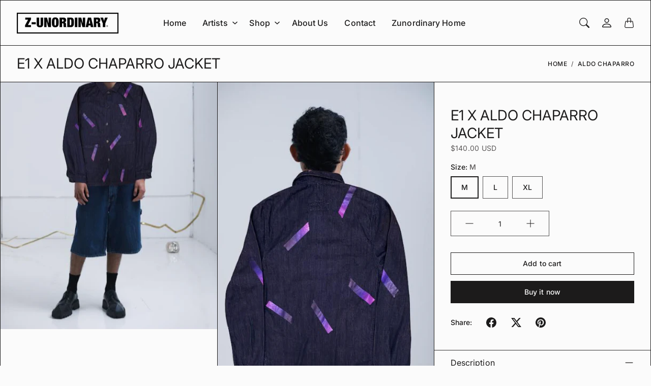

--- FILE ---
content_type: text/html; charset=utf-8
request_url: https://www.z-unordinary.com/variants/38086717866164?section_id=pickup-availability
body_size: 287
content:
<div id="shopify-section-pickup-availability" class="shopify-section"><link href="//www.z-unordinary.com/cdn/shop/t/15/assets/component-product-pickup-availability.css?v=62342122854922132641718751027" rel="stylesheet" type="text/css" media="all" />

<div class="PickupAvailability" data-section-id="pickup-availability"></div>
</div>

--- FILE ---
content_type: text/css
request_url: https://www.z-unordinary.com/cdn/shop/t/15/assets/component-carousel.css?v=96544291650918883941718751027
body_size: 1061
content:
:root{--tg-component-carousel-theme-color: #333}:host{position:relative;display:block;margin-left:auto;margin-right:auto;z-index:1}.Carousel{margin-left:auto;margin-right:auto;position:relative;overflow:hidden;list-style:none;padding:0;z-index:1;display:block}.Carousel--vertical>.CarouselWrapper{flex-direction:column}.CarouselWrapper{position:relative;width:100%;height:100%;z-index:1;display:flex;transition-property:transform;transition-timing-function:var(--tg-component-carousel-wrapper-transition-timing-function, initial);box-sizing:content-box}.Carousel--android .Carousel__Item,.Carousel--ios .Carousel__Item,.CarouselWrapper{transform:translateZ(0)}.Carousel--horizontal{touch-action:pan-y}.Carousel--vertical{touch-action:pan-x}.Carousel__Item{flex-shrink:0;position:relative;transition-property:transform;display:block}.Carousel__Item--invisible-blank{visibility:hidden}.Carousel--autoheight,.Carousel--autoheight .Carousel__Item{height:auto}.Carousel--autoheight .CarouselWrapper{align-items:flex-start;transition-property:transform,height}.Carousel--backface-hidden .Carousel__Item{transform:translateZ(0);-webkit-backface-visibility:hidden;backface-visibility:hidden}.Carousel--css-mode>.CarouselWrapper{overflow:auto;scrollbar-width:none;-ms-overflow-style:none}.Carousel--css-mode>.CarouselWrapper::-webkit-scrollbar{display:none}.Carousel--css-mode>.CarouselWrapper>.Carousel__Item{scroll-snap-align:start start}.Carousel--css-mode.Carousel--horizontal>.CarouselWrapper{-ms-scroll-snap-type:x mandatory;scroll-snap-type:x mandatory}.Carousel--css-mode.Carousel--vertical>.CarouselWrapper{-ms-scroll-snap-type:y mandatory;scroll-snap-type:y mandatory}.Carousel--css-mode.Carousel--free-mode>.CarouselWrapper{-ms-scroll-snap-type:none;scroll-snap-type:none}.Carousel--css-mode.Carousel--free-mode>.CarouselWrapper>.Carousel__Item{scroll-snap-align:none}.Carousel--css-mode.Carousel--centered>.CarouselWrapper:before{content:"";flex-shrink:0;order:9999}.Carousel--css-mode.Carousel--centered>.CarouselWrapper>.Carousel__Item{scroll-snap-align:center center;scroll-snap-stop:always}.Carousel--css-mode.Carousel--centered.Carousel--horizontal>.CarouselWrapper>.Carousel__Item:first-child{-webkit-margin-start:var(--swiper-centered-offset-before);margin-inline-start:var(--swiper-centered-offset-before)}.Carousel--css-mode.Carousel--centered.Carousel--horizontal>.CarouselWrapper:before{height:100%;min-height:1px;width:var(--swiper-centered-offset-after)}.Carousel--css-mode.Carousel--centered.Carousel--vertical>.CarouselWrapper>.Carousel__Item:first-child{-webkit-margin-before:var(--swiper-centered-offset-before);margin-block-start:var(--swiper-centered-offset-before)}.Carousel--css-mode.Carousel--centered.Carousel--vertical>.CarouselWrapper:before{width:100%;min-width:1px;height:var(--swiper-centered-offset-after)}.Carousel__LazyPreloader{width:42px;height:42px;position:absolute;left:50%;top:50%;margin-left:-21px;margin-top:-21px;z-index:10;transform-origin:50%;box-sizing:border-box;border:4px solid var(--tg-component-carousel-preloader-color, var(--tg-component-carousel-theme-color));border-radius:50%;border-top-color:transparent}.Carousel-:not(.Carousel--watch-progress) .Carousel__LazyPreloader,.Carousel--watch-progress .Carousel__Item--visible .Carousel__LazyPreloader{-webkit-animation:swiper-preloader-spin 1s infinite linear;animation:swiper-preloader-spin 1s infinite linear}.Carousel__LazyPreloader--white{--tg-component-carousel-preloader-color: #fff}.Carousel__LazyPreloader--black{--tg-component-carousel-preloader-color: #000}@-webkit-keyframes swiper-preloader-spin{0%{transform:rotate(0)}to{transform:rotate(360deg)}}@keyframes swiper-preloader-spin{0%{transform:rotate(0)}to{transform:rotate(360deg)}}:root{--tg-component-carousel-navigation-size: 44px;--tg-component-carousel-navigation-top-offset: 50%;--tg-component-carousel-navigation-sides-offset: 3rem;--tg-component-carousel-navigation-color: var(--tg-component-carousel-theme-color)}.Carousel__NavPrev,.Carousel__NavNext{position:absolute;top:var(--tg-component-carousel-navigation-top-offset, 50%);margin-top:calc(0px - var(--tg-component-carousel-navigation-size) / 2);z-index:10;cursor:pointer;display:flex;align-items:center;justify-content:center;color:var(--tg-component-carousel-navigation-color, var(--tg-component-carousel-theme-color));width:var(--tg-component-carousel-navigation-sides-offset);height:var(--tg-component-carousel-navigation-sides-offset);stroke-width:1px;border-radius:50%}.Carousel__NavPrev:hover,.Carousel__NavNext:hover{color:#333!important;background:#fff;cursor:pointer}.Carousel__NavPrev.swiper-button-disabled,.Carousel__NavNext.swiper-button-disabled{opacity:.35;cursor:auto;pointer-events:none}.Carousel__NavPrev.swiper-button-hidden,.Carousel__NavNext.swiper-button-hidden{opacity:0;cursor:auto;pointer-events:none}.swiper-navigation-disabled .Carousel__NavPrev,.swiper-navigation-disabled .Carousel__NavNext{display:none!important}.Carousel__NavPrev svg,.Carousel__NavNext svg{width:60%;height:60%;-o-object-fit:contain;object-fit:contain;transform-origin:center}.Carousel--rtl .Carousel__NavPrev svg,.Carousel--rtl .Carousel__NavNext svg{transform:rotate(180deg)}.Carousel__NavPrev,.Carousel--rtl .Carousel__NavNext{left:10px;right:auto}.Carousel__NavNext,.Carousel--rtl .Carousel__NavPrev{right:10px;left:auto;transform:rotate(180deg)}.swiper-button-lock{display:none}:root{--tg-component-carousel-pagination-color: var(--tg-sys-color-on-background)}.Carousel__Pagination{position:absolute;text-align:center;transition:.3s opacity;transform:translateZ(0);z-index:10}.Carousel__Pagination.Carousel__Pagination--hidden{opacity:0}.Carousel__Pagination--disabled>.Carousel__Pagination,.Carousel__Pagination.Carousel__Pagination--disabled{display:none!important}.Carousel__Pagination--fraction,.Carousel__Pagination--custom,.Carousel--horizontal>.Carousel__Pagination--bullets,.Carousel__Pagination--bullets.Carousel__Pagination--horizontal{bottom:var(--tg-component-carousel-pagination-bottom, 8px);top:var(--tg-component-carousel-pagination-top, auto);left:0;width:100%}.Carousel__Pagination--bullets-dynamic{overflow:hidden;font-size:0}.Carousel__Pagination--bullets-dynamic .Carousel__Pagination--bullet{transform:scale(.33);position:relative}.Carousel__Pagination--bullets-dynamic .Carousel__Pagination--bullet-active,.Carousel__Pagination--bullets-dynamic .Carousel__Pagination--bullet-active-main{transform:scale(1)}.Carousel__Pagination--bullets-dynamic .Carousel__Pagination--bullet-active-prev{transform:scale(.66)}.Carousel__Pagination--bullets-dynamic .Carousel__Pagination--bullet-active-prev-prev{transform:scale(.33)}.Carousel__Pagination--bullets-dynamic .Carousel__Pagination--bullet-active-next{transform:scale(.66)}.Carousel__Pagination--bullets-dynamic .Carousel__Pagination--bullet-active-next-next{transform:scale(.33)}.Carousel__Pagination--bullet{width:var(--tg-component-carousel-pagination-bullet-width, var(--tg-component-carousel-pagination-bullet-size, 8px));height:var(--tg-component-carousel-pagination-bullet-height, var(--tg-component-carousel-pagination-bullet-size, 8px));display:inline-block;border-radius:var(--tg-component-carousel-pagination-bullet-border-radius, 50%);background:var(--tg-component-carousel-pagination-bullet-inactive-color, #000);opacity:var(--tg-component-carousel-pagination-bullet-inactive-opacity, .2)}button.Carousel__Pagination--bullet{border:none;margin:0;padding:0;box-shadow:none;-webkit-appearance:none;-moz-appearance:none;appearance:none}.Carousel__Pagination--clickable .Carousel__Pagination--bullet{cursor:pointer}.Carousel__Pagination--bullet:only-child{display:none!important}.Carousel__Pagination--bullet-active{opacity:var(--tg-component-carousel-pagination-bullet-opacity, 1);background:var(--tg-component-carousel-pagination-color, var(--tg-component-carousel-theme-color))}.Carousel--vertical>.Carousel__Pagination--bullets,.Carousel__Pagination--vertical.Carousel__Pagination-bullets{right:var(--tg-component-carousel-pagination-right, 8px);left:var(--tg-component-carousel-pagination-left, auto);top:50%;transform:translate3d(0,-50%,0)}.Carousel--vertical>.Carousel__Pagination--bullets .Carousel__Pagination--bullet,.Carousel__Pagination--vertical.Carousel__Pagination-bullets .Carousel__Pagination--bullet{margin:var(--tg-component-carousel-pagination-bullet-vertical-gap, 6px) 0;display:block}.Carousel--vertical>.Carousel__Pagination--bullets.Carousel__Pagination--bullets-dynamic,.Carousel__Pagination--vertical.Carousel__Pagination-bullets.Carousel__Pagination--bullets-dynamic{top:50%;transform:translateY(-50%);width:8px}.Carousel--vertical>.Carousel__Pagination--bullets.Carousel__Pagination--bullets-dynamic .Carousel__Pagination--bullet,.Carousel__Pagination--vertical.Carousel__Pagination-bullets.Carousel__Pagination--bullets-dynamic .Carousel__Pagination--bullet{display:inline-block;transition:.2s transform,.2s top}.Carousel--horizontal>.Carousel__Pagination--bullets .Carousel__Pagination--bullet,.Carousel__Pagination--horizontal.Carousel__Pagination--bullets .Carousel__Pagination--bullet{margin:0 var(--tg-component-carousel-pagination-bullet-horizontal-gap, 4px)}.Carousel--horizontal>.Carousel__Pagination--bullets.Carousel__Pagination--bullets-dynamic,.Carousel__Pagination--horizontal.Carousel__Pagination--bullets.Carousel__Pagination--bullets-dynamic{left:50%;transform:translate(-50%);white-space:nowrap}.Carousel--horizontal>.Carousel__Pagination--bullets.Carousel__Pagination--bullets-dynamic .Carousel__Pagination--bullet,.Carousel__Pagination--horizontal.Carousel__Pagination--bullets.Carousel__Pagination--bullets-dynamic .Carousel__Pagination--bullet{transition:.2s transform,.2s left}.Carousel--horizontal.Carousel--rtl>.Carousel__Pagination--bullets-dynamic .Carousel__Pagination--bullet{transition:.2s transform,.2s right}.Carousel__Pagination--fraction{color:var(--tg-component-carousel-pagination-fraction-color, inherit)}.Carousel__Pagination--progressbar{background:var(--tg-component-carousel-pagination-progressbar-bg-color, rgba(0, 0, 0, .25));position:absolute}.Carousel__Pagination--progressbar .Carousel__Pagination--progressbar-fill{background:var(--tg-component-carousel-pagination-color, var(--tg-component-carousel-theme-color));position:absolute;left:0;top:0;width:100%;height:100%;transform:scale(0);transform-origin:left top}.Carousel--rtl .Carousel__Pagination--progressbar .Carousel__Pagination--progressbar-fill{transform-origin:right top}.Carousel--horizontal>.Carousel__Pagination--progressbar,.Carousel__Pagination--progressbar.Carousel__Pagination--horizontal,.swiper-vertical>.Carousel__Pagination--progressbar.Carousel__Pagination--progressbar-opposite,.Carousel__Pagination--progressbar.Carousel__Pagination--vertical.Carousel__Pagination--progressbar-opposite{width:100%;height:var(--tg-component-carousel-pagination-progressbar-size, 4px);left:0;top:0}.Carousel--vertical>.Carousel__Pagination--progressbar,.Carousel__Pagination--progressbar.Carousel__Pagination--vertical,.Carousel--horizontal>.Carousel__Pagination--progressbar.Carousel__Pagination--progressbar-opposite,.Carousel__Pagination--progressbar.Carousel__Pagination--horizontal.Carousel__Pagination--progressbar-opposite{width:var(--tg-component-carousel-pagination-progressbar-size, 4px);height:100%;left:0;top:0}.Carousel__Pagination--lock{display:none}.Carousel--fade.Carousel--free-mode .Carousel__Item{transition-timing-function:ease-out}.Carousel--fade .Carousel__Item{pointer-events:none;transition-property:opacity}.Carousel--fade .Carousel__Item .Carousel__Item{pointer-events:none}.Carousel--fade .Carousel__Item--active,.Carousel--fade .Carousel__Item--active .Carousel__Item--active{pointer-events:auto}
/*# sourceMappingURL=/cdn/shop/t/15/assets/component-carousel.css.map?v=96544291650918883941718751027 */


--- FILE ---
content_type: text/css
request_url: https://www.z-unordinary.com/cdn/shop/t/15/assets/component-product-swatches.css?v=147377716381887315601718751027
body_size: -262
content:
:root{--tg-product-swatch-border-color: rgba(var(--tg-sys-color-on-background-rgb), .75);--tg-product-swatch-border-checked-color: var(--tg-sys-color-on-background)}.SwatchList{margin-bottom:-.5rem}.SwatchList label{border:1px solid var(--tg-product-swatch-border-color)}.SwatchList input:checked+label{border:1px solid var(--tg-product-swatch-border-checked-color);box-shadow:1px 1px var(--tg-product-swatch-border-checked-color) inset,-1px -1px var(--tg-product-swatch-border-checked-color) inset}.SwatchList li{margin-right:.5rem;margin-bottom:.5rem}.SwatchList .ImageSwatchWrapper{width:5rem}.SwatchList .ImageSwatchWrapper .ImageSwatch{cursor:pointer;display:block;background-size:cover;background-position:center}.SwatchList .ImageSwatchWrapper .ImageSwatch.Unavailable{opacity:.6}.SwatchList .ImageSwatchWrapper .ImageSwatch.Unavailable:before{background-image:linear-gradient(to bottom right,rgba(0,0,0,0) 50%,var(--tg-product-swatch-border-color) 50% calc(50% + 1px),rgba(0,0,0,0) calc(50% + 1px));opacity:.6}.SwatchList .ColorSwatchWrapper .ColorSwatch{cursor:pointer;display:block;width:3rem;height:3rem;background-size:cover;background-position:center}.SwatchList .ColorSwatchWrapper .ColorSwatch.Unavailable{opacity:.6}.SwatchList .ColorSwatchWrapper .ColorSwatch.Unavailable:before{background-image:linear-gradient(to bottom right,rgba(0,0,0,0) 50%,var(--tg-product-swatch-border-color) 50% calc(50% + 1px),rgba(0,0,0,0) calc(50% + 1px));opacity:.6}.SwatchList .ColorSwatch--white{border:1px solid var(--tg-sys-color-outline)}.SwatchList .BlockSwatchWrapper .BlockSwatch{display:flex;align-items:center;padding:10px 20px;text-align:center;justify-content:center;min-width:3rem}.SwatchList .BlockSwatchWrapper .BlockSwatch.Unavailable{text-decoration:line-through;opacity:.6}
/*# sourceMappingURL=/cdn/shop/t/15/assets/component-product-swatches.css.map?v=147377716381887315601718751027 */


--- FILE ---
content_type: text/css
request_url: https://www.z-unordinary.com/cdn/shop/t/15/assets/component-product-card.css?v=7848328697765280411718751027
body_size: 96
content:
.ProductCard__Inner{position:relative}.ProductCard__Image{-o-object-fit:cover;object-fit:cover}.ProductCard__Image:not(.ProductItem__Image--placeholder){background-color:var(--tg-sys-color-background)}.ProductCard__Vendor{word-break:break-word}.ProductCard__NoImage{background:var(--tg-sys-color-surface1)}.ProductCard__NoImageTitle{display:flex;justify-content:center;align-items:center;padding:1rem}.ProductCard__ImageWrapper{display:block;position:relative}.ProductCard__Image.ProductCard__Image--alternate,.ProductCard__ImageWrapper--withAlternateImage:hover .ProductCard__Image{opacity:0}.ProductCard__ImageWrapper--withAlternateImage:hover .ProductCard__Image--alternate{opacity:1}.ProductCard__Info{margin-top:0;padding:1rem}.ProductCard__Info.ProductCard__Info--left{text-align:start}.ProductCard__Info.ProductCard__Info--left .SwatchList{justify-content:flex-start}.ProductCard__Info.ProductCard__Info--right{text-align:end}.ProductCard__Info.ProductCard__Info--right .SwatchList{justify-content:flex-end}.ProductCard__Info.ProductCard__Info--center{text-align:center}.ProductCard__Info.ProductCard__Info--center .SwatchList{justify-content:center}.ProductCard__Title{word-break:break-word;margin-bottom:0;font-family:var(--tg-sys-typescale-title-medium-font);font-style:var(--tg-sys-typescale-title-medium-style);font-weight:var(--tg-sys-typescale-title-medium-weight);font-size:var(--tg-sys-typescale-title-medium-size);line-height:var(--tg-sys-typescale-title-medium-line-height);letter-spacing:var(--tg-sys-typescale-title-medium-tracking)}.ProductCard__Meta{line-height:1.3}.ProductCard__LabelList{position:absolute;top:1rem;left:1rem}.ProductCard__Label.Badge{display:block;margin-top:2px;border-radius:var(--tg-product-badge-corner-radius)}.ProductCard__ActionList{position:absolute;top:1rem;right:1rem;display:none}.ProductCard__ActionList .ProductCard__Action{border-radius:3rem;background-color:#fff6}@media screen and (min-width: 1008px){.ProductCard:hover .ProductCard__ActionList{display:block}}.ProductCard__Action{height:3rem;width:3rem;max-width:100%;display:flex;justify-content:center;align-items:center;border-radius:2px;margin-bottom:.5rem;color:var(--tg-sys-color-on-background)}.ProductCard__Action svg{fill:var(--tg-sys-color-on-surface-variant)}.ProductCard__Action.Loading .Icon{display:none}.ProductCard__ColorSwatch{margin-top:.25rem}.ProductCard__ColorSwatch .SwatchList .ImageSwatchWrapper{width:1rem}.ProductCard__ColorSwatch .SwatchList+.SwatchList{margin-top:.25rem}.ProductCard__ColorSwatch .SwatchList .ColorSwatchWrapper .ColorSwatch{width:.75rem;height:.75rem}.ProductCard__ColorSwatch .SwatchList{margin-bottom:-.25rem}.ProductCard__ColorSwatch .SwatchList li{margin-right:.25rem;margin-bottom:.25rem}.ProductCard__ColorSwatch--hideSoldOutVariants .Unavailable{display:none}@media screen and (max-width: 1007px){.ProductListWrapper{overflow:hidden}}.ProductList--carousel.Carousel{margin-left:0;margin-top:-1px;margin-right:-1px;border-top:1px solid var(--tg-sys-color-outline)}.ProductList--carousel.Carousel .Carousel__Item{border-right:1px solid var(--tg-sys-color-outline);border-bottom:1px solid var(--tg-sys-color-outline);padding:0}@media screen and (max-width: 1007px){.ProductList--carousel.Carousel .Carousel__Item{width:42%}}@media screen and (max-width: 640px){.ProductList--carousel.Carousel .Carousel__Item{width:68%}}
/*# sourceMappingURL=/cdn/shop/t/15/assets/component-product-card.css.map?v=7848328697765280411718751027 */


--- FILE ---
content_type: text/css
request_url: https://www.z-unordinary.com/cdn/shop/t/15/assets/section-cart-drawer.css?v=161799071110890481231718751028
body_size: -357
content:
.CartDrawer__Checkout{margin-top:12px}.CartDrawer{z-index:1048}.CartDrawer+.Drawer__Backdrop{z-index:1047}.CartDrawer .Form--cart{display:flex;flex-direction:column;overflow-y:auto}.CartDrawer__Total{margin-top:1.25rem;margin-bottom:1.25rem}.CartDrawer__NoteToggleButton{font-family:var(--tg-sys-typescale-label-medium-font);font-style:var(--tg-sys-typescale-label-medium-style);font-weight:var(--tg-sys-typescale-label-medium-weight);font-size:var(--tg-sys-typescale-label-medium-size);line-height:var(--tg-sys-typescale-label-medium-line-height);letter-spacing:var(--tg-sys-typescale-label-medium-tracking)}.CartDrawer__Note{margin-top:.75rem}.CartDrawer__Note .Form__Item{margin-bottom:.5rem}.CartDrawer__Note textarea.Form__Input{height:auto}.CartDrawer__Discount{margin-bottom:.25rem;margin-top:1rem}.CartDrawer__Discount .Icon--sale{margin-right:.25rem}.CartDrawer__ShippingNotice,.CartDrawer__ShippingAmountNotice{margin:-2rem -2rem 2rem;padding-left:2rem;border-bottom:1px solid var(--tg-component-drawer-outline)}
/*# sourceMappingURL=/cdn/shop/t/15/assets/section-cart-drawer.css.map?v=161799071110890481231718751028 */


--- FILE ---
content_type: text/css
request_url: https://www.z-unordinary.com/cdn/shop/t/15/assets/site-header.css?v=68723925017986221851718751029
body_size: 1376
content:
:root{--tg-header-background-color: var(--tg-sys-color-background);--tg-header-text-color: var(--tg-sys-color-on-background);--tg-header-dropdown-menu-background-color: var(--tg-sys-color-background);--tg-header-dropdown-menu-text-color: var(--tg-sys-color-on-background);--tg-header-dropdown-menu-border-color: var(--tg-sys-color-outline)}.shopify-section--header{position:relative}.Header{display:block;background-color:var(--tg-header-background-color);color:var(--tg-header-text-color);margin-top:-1px;border-top:1px solid var(--tg-sys-color-outline);border-bottom:1px solid var(--tg-sys-color-outline)}.Header__LogoText,.Header__MainMenu .Nav__Link.Nav__Link--levelOne,.Header__SecondaryMenu .Nav__Link,.Header__LogoWrapper .Header__MenuTrigger .Button,.Header__Localization .Dropdown__Toggle{color:var(--tg-header-text-color)}.Header__Localization .Dropdown__Toggle{border:none}.Header__SecondaryMenu .CartCountBubble{background-color:var(--tg-header-text-color);color:var(--tg-header-background-color)}.shopify-section--header:not(.HeaderWrapperSticking) .Header--transparent .CartCountBubble{background-color:transparent;border:1px solid var(--tg-header-text-color);color:var(--tg-header-text-color)}.shopify-section--header:not(.HeaderWrapperSticking) .Header--transparent .Header__LogoImage--transparent+.Header__LogoImage--primary{display:none}.shopify-section--header.HeaderWrapperSticking .Header--transparent .Header__LogoImage--transparent{display:none}.shopify-section--header:not(.HeaderWrapperSticking) .Header__LogoImage--transparent+.Header__LogoText{display:none}.Header__Main{display:flex;min-height:calc(var(--header-min-height-mobile) + 1rem);justify-content:space-between;align-items:center;padding-top:.75rem;padding-bottom:.75rem}@media screen and (min-width: 1008px){.Header__Main{min-height:calc(var(--header-min-height) + 2rem)}}.Header__Main .Header__SecondaryMenu{display:flex;align-items:center;flex-shrink:0}@media screen and (min-width: 1008px){.Header__Main{padding-top:0;padding-bottom:0}}.Header--middleLeft .Header__Main .Header__MainMenu{padding-left:1.5rem;padding-right:1.5rem}@media screen and (min-width: 1008px){.Header--middleCenter .Header__Main{position:relative}.Header--middleCenter .Header__Main .Header__LogoWrapper{position:absolute;top:50%;left:50%;transform:translate(-50%,-50%);padding-left:1.5rem;padding-right:1.5rem}.Header--middleCenter .Header__Main .Header__MainMenu{order:1;max-width:calc(50% - var(--tg-header-logo-width, 80px) / 2)}.Header--middleCenter .Header__Main .Header__SecondaryMenu{order:3}}.Header__LogoWrapper{display:flex;justify-content:center;align-items:center}.Header .Header__Logo,.Header .Header__LogoLink{display:flex;align-items:center}.Header .Header__LogoText{margin-bottom:0;word-break:break-word;font-family:var(--tg-sys-typescale-title-large-font);font-style:var(--tg-sys-typescale-title-large-style);font-weight:var(--tg-sys-typescale-title-large-weight);font-size:var(--tg-sys-typescale-title-large-size);line-height:var(--tg-sys-typescale-title-large-line-height);letter-spacing:var(--tg-sys-typescale-title-large-tracking)}.Header__MenuTrigger .Button--icon{padding-left:0}.DropdownMenu{position:relative}.MegaMenu__Item{margin-bottom:1rem;padding-left:.5rem;padding-right:.5rem;width:20%}.DropdownMenu__Body{position:absolute;left:1rem;z-index:1000;display:none;min-width:10rem;max-height:calc(100vh - var(--tg-header-height));overflow-y:auto;padding:1.75rem 2rem;margin:0;color:var(--tg-header-dropdown-menu-text-color);text-align:left;list-style:none;background-color:var(--tg-header-dropdown-menu-background-color);background-clip:padding-box;border:1px solid var(--tg-header-dropdown-menu-border-color);opacity:0}.DropdownMenu:not(.DropdownMenu--mega) .Nav--vertical .Nav__Link{white-space:nowrap}.DropdownMenu__Body.Show{display:block;opacity:1}.DropdownMenu__Header{display:block;padding:.5rem 1rem;margin-bottom:0;white-space:nowrap;font-family:var(--tg-sys-typescale-title-medium-font);font-style:var(--tg-sys-typescale-title-medium-style);font-weight:var(--tg-sys-typescale-title-medium-weight);font-size:var(--tg-sys-typescale-title-medium-size);line-height:var(--tg-sys-typescale-title-medium-line-height);letter-spacing:var(--tg-sys-typescale-title-medium-tracking)}.DropdownMenu__HeaderWrapper:not(:first-child){margin-top:.5rem}.Nav__Link.Nav__Link--levelThree{padding-left:.15rem}.Header__MainMenu{display:flex;flex-wrap:wrap;justify-content:center}.Header__MainMenu .Nav__Link.Nav__Link--levelOne{display:inline-flex;align-items:center;margin-bottom:0;padding:1.75rem 0 1.5rem;margin-left:1rem;margin-right:1rem}.Header__MainMenu .DropdownMenu.DropdownMenu--withChevronIcon .Nav__Link--levelOne{margin-right:1.675rem}.Header__MainMenu .DropdownMenu.DropdownMenu--withChevronIcon .Nav__Link--levelOne:before{height:10px;width:12px;content:"";display:inline-block;-webkit-mask-image:url("data:image/svg+xml;charset=utf-8,%3Csvg xmlns='http://www.w3.org/2000/svg' width='12' height='12' fill='none' aria-hidden='true'%3E%3Cpath stroke='%23000' stroke-width='1.5' d='M1.5 4 6 8l4.5-4'/%3E%3C/svg%3E");mask-image:url("data:image/svg+xml;charset=utf-8,%3Csvg xmlns='http://www.w3.org/2000/svg' width='12' height='12' fill='none' aria-hidden='true'%3E%3Cpath stroke='%23000' stroke-width='1.5' d='M1.5 4 6 8l4.5-4'/%3E%3C/svg%3E");-webkit-mask-position:center;mask-position:center;-webkit-mask-repeat:no-repeat;mask-repeat:no-repeat;background-color:var(--tg-header-text-color);position:absolute;right:-1.25rem}.Header__MainMenu .MegaMenu__Item--image.MegaMenu__Item--imageThemeEditorFoucs{-webkit-animation:CurrentImageGlow .8s ease-out 6 alternate;animation:CurrentImageGlow .8s ease-out 6 alternate}@-webkit-keyframes CurrentImageGlow{0%{box-shadow:0 0 5px rgba(var(--tg-sys-color-theme-rgb),0),inset 0 0 5px rgba(var(--tg-sys-color-theme-rgb),.1),0 1px 0 var(--tg-sys-color-theme)}to{box-shadow:0 0 20px rgba(var(--tg-sys-color-theme-rgb),.4),inset 0 0 10px rgba(var(--tg-sys-color-theme-rgb),.2),0 1px 0 var(--tg-sys-color-theme)}}@keyframes CurrentImageGlow{0%{box-shadow:0 0 5px rgba(var(--tg-sys-color-theme-rgb),0),inset 0 0 5px rgba(var(--tg-sys-color-theme-rgb),.1),0 1px 0 var(--tg-sys-color-theme)}to{box-shadow:0 0 20px rgba(var(--tg-sys-color-theme-rgb),.4),inset 0 0 10px rgba(var(--tg-sys-color-theme-rgb),.2),0 1px 0 var(--tg-sys-color-theme)}}.Header__MainMenu .DropdownMenu:hover .DropdownMenu__Body{display:block;opacity:1}.Header__MainMenu .Nav__Link--levelOne{position:relative}.Header__MainMenu .Nav__Link--levelOne:after{content:"";position:absolute;width:0;height:2px;display:block;bottom:0;background:var(--tg-header-text-color);left:0}.Header__MainMenu .Nav__Item:hover .Nav__Link--levelOne:after,.Header__MainMenu .Nav__Item:focus-visible .Nav__Link--levelOne:after{width:100%;transition:all .25s ease-in}.Header__MainMenu .Nav__Item.DropdownMenu.DropdownMenu--withChevronIcon:hover .Nav__Link--levelOne:after,.Header__MainMenu .Nav__Item.DropdownMenu.DropdownMenu--withChevronIcon:focus-visible .Nav__Link--levelOne:after{width:calc(100% + 1rem)}.Header__MainMenu .DropdownMenu:focus-within .DropdownMenu__Body{display:block;opacity:1}.Header__MainMenu .DropdownMenu__Body--mega{width:100%;left:0;padding:40px 0;transition:all .5s ease-in;border-left:0;border-right:0}.Header__MainMenu .DropdownMenu--mega{position:static}.Header__MainMenu .MegaMenu{display:flex;flex-wrap:wrap;justify-content:flex-start}.Header__MainMenu .MegaMenu .MegaMenu__Title{font-family:var(--tg-sys-typescale-title-medium-font);font-style:var(--tg-sys-typescale-title-medium-style);font-weight:var(--tg-sys-typescale-title-medium-weight);font-size:var(--tg-sys-typescale-title-medium-size);line-height:var(--tg-sys-typescale-title-medium-line-height);letter-spacing:var(--tg-sys-typescale-title-medium-tracking);margin-bottom:0;padding-left:0}.Header__MainMenu .MegaMenu .ImageCard__Heading{font-family:var(--tg-sys-typescale-title-medium-font);font-style:var(--tg-sys-typescale-title-medium-style);font-weight:var(--tg-sys-typescale-title-medium-weight);font-size:var(--tg-sys-typescale-title-medium-size);line-height:var(--tg-sys-typescale-title-medium-line-height);letter-spacing:var(--tg-sys-typescale-title-medium-tracking);margin-top:.75rem;margin-bottom:0}.Header__MainMenu .MegaMenu .ImageCard__Subheading{font-family:var(--tg-sys-typescale-body-medium-font);font-style:var(--tg-sys-typescale-body-medium-style);font-weight:var(--tg-sys-typescale-body-medium-weight);font-size:var(--tg-sys-typescale-body-medium-size);line-height:var(--tg-sys-typescale-body-medium-line-height);letter-spacing:var(--tg-sys-typescale-body-medium-tracking)}.Header__MainMenu .MegaMenu .ImageCard--titleCenter{text-align:center}.Header--spacingMedium .Header__MainMenu{padding-top:2rem}.Header--spacingMedium .Nav__Link.Nav__Link--levelOne{padding-top:0;padding-bottom:2rem}.CartCountBubble{position:absolute;height:1.1rem;width:1.1rem;border-radius:100%;justify-content:center;align-items:center;font-size:9px;top:.2rem;right:.2rem;line-height:1;display:none}.CartCountBubble.Visible{display:flex}.CartCountText{display:none}.CartCountText.Visible{display:block}.Nav--secondaryText{align-items:center}.Nav--secondaryText .Nav__Item:last-child .Nav__Link{padding-right:0}.Nav--secondaryText .Nav__Item .Nav__Link{font-weight:400}.Nav--secondaryText .CartCountBubble{position:static;height:1.875rem;width:auto;min-width:1.875rem;font-size:12px}.Header--transparent,.Header--transparentInHeaderGroup.Header--transparent{border-bottom:none;position:absolute;left:0;width:100%;z-index:3;background-color:transparent}.Template--index .Header.Header--withSeparationBorder{border-bottom:1px solid var(--tg-sys-color-outline)}@media screen and (min-width: 1008px){.Header.Header--middleLeft .Header__LogoWrapper{width:25%;width:calc(25% - var(--tg-container-gutter-x) * 3 - 1.5rem);justify-content:left}.Header .Header__MainMenu{flex-grow:1;justify-content:left}}@media screen and (min-width: 1280px){.Header.Header--middleLeft .Header__LogoWrapper{width:calc(25% - var(--tg-container-gutter-x) * 4 - 1.5rem)}}.Header #Header__CartTrigger.Button--icon{margin-right:-12px}@media screen and (min-width: 1008px){.Header--middleCenter .Header__MainMenu>.Nav{margin-left:-1rem}}@media screen and (max-width: 1007px){.Header--logoMobileCenter .Header__MenuTrigger{width:50%}.Header--logoMobileCenter .Header__Logo{width:50%;justify-content:center}.Header--logoMobileCenter .Header__LogoWrapper{flex-grow:1;justify-content:space-between}.Header--logoMobileCenter .Header__Main .Header__SecondaryMenu{width:33.333333%;justify-content:flex-end}}.Header__Localization{margin-left:.5rem}@media screen and (min-width: 1008px){.Header--desktopWithDrawerMenu .Header__MenuTrigger{width:50%}.Header--desktopWithDrawerMenu .Header__Logo{width:50%;justify-content:center}.Header--desktopWithDrawerMenu .Header__LogoWrapper{flex-grow:1;justify-content:space-between}.Header--desktopWithDrawerMenu .Header__Main .Header__SecondaryMenu{width:33.333333%;justify-content:flex-end}.Header--desktopWithDrawerMenu .Header__Main .Header__LogoWrapper{position:static;transform:none}.Header--desktopWithDrawerMenu .Header__MainMenu{display:none}.Header--desktopWithDrawerMenu.Header--middleLeft .Header__Logo{order:1;justify-content:start}.Header--desktopWithDrawerMenu.Header--middleLeft .Header__MenuTrigger{order:2}}
/*# sourceMappingURL=/cdn/shop/t/15/assets/site-header.css.map?v=68723925017986221851718751029 */


--- FILE ---
content_type: text/css
request_url: https://www.z-unordinary.com/cdn/shop/t/15/assets/component-product-gallery.css?v=62650652768182518471718751027
body_size: -237
content:
.ProductGallery{position:-webkit-sticky;position:sticky;top:calc(var(--tg-header-height, 0px) * var(--use-sticky-header, 0) + var(--tg-other-sticky-elements-height, 0px))}.Modal--zoomModal .Modal__Dialog{max-width:100%;padding:1rem}@media screen and (min-width: 1008px){.Modal--zoomModal .Modal__Dialog{margin:2rem}}.Modal--zoomModal .Modal__Dialog .ButtonClose{position:fixed;background-color:#fff;border-radius:200px;opacity:1;top:.5rem;right:.5rem}@media screen and (max-width: 640px){.Modal--zoomModal .Modal__Dialog .ProductGallery__Inner{max-height:90vh}}.ProductGallery--zoomModal .ProductGallery__Inner{overflow:auto}.ProductGallery--zoomModal .Product__MediaWrapper{border:1px solid var(--tg-sys-color-outline)}.ProductGallery--zoomModal .Product__MediaWrapper:not(:first-child){margin-top:-1px}@media screen and (max-width: 640px){.ProductGallery--zoomModal .Product__MediaWrapper{display:none}.ProductGallery--zoomModal .Product__MediaWrapper.Active{display:block;margin-bottom:0}}.ProductGallery__Inner{margin-right:-1px;margin-bottom:-1px}.ProductGallery__Inner .Product__MediaWrapper{border-right:1px solid var(--tg-sys-color-outline);border-bottom:1px solid var(--tg-sys-color-outline)}.ProductGallery__Inner .Product__MediaWrapper .Product__Media{padding:0}.Product__ActionList{position:absolute;top:1rem;left:1rem;z-index:-1;visibility:visible;opacity:0;transition:visibility .2s ease-in-out,opacity .2s ease-in-out}.MediaModalOpener .Product__ActionList{width:auto}@media screen and (min-width: 1008px){.MediaModalOpener:hover .Product__ActionList,.MediaModalOpener:focus .Product__ActionList{opacity:1;z-index:1}}@media screen and (max-width: 1007px){.MediaModalOpener .Product__ActionList{opacity:1;z-index:1}}.Product__ActionItem{display:block;position:relative}.Product__ActionItem .Button{border-radius:300px;width:3rem;height:3rem;border-color:var(--tg-sys-color-outline)}
/*# sourceMappingURL=/cdn/shop/t/15/assets/component-product-gallery.css.map?v=62650652768182518471718751027 */


--- FILE ---
content_type: application/javascript
request_url: https://p.conversion.ai/
body_size: 115932
content:
(function(){var u=(e,t)=>()=>(e&&(t=e(e=0)),t),ul,Vf,Gf,Bf,Kf,Zf=u((()=>{ul={"Africa/Accra":"gh","Africa/Addis_Ababa":"et","Africa/Algiers":"dz","Africa/Cairo":"eg","Africa/Casablanca":"ma","Africa/Ceuta":"es","Africa/Dakar":"sn","Africa/Douala":"cm","Africa/Gaborone":"bw","Africa/Harare":"zw","Africa/Johannesburg":"za","Africa/Kinshasa":"cd","Africa/Lagos":"ng","Africa/Luanda":"ao","Africa/Lubumbashi":"cd","Africa/Lusaka":"zm","Africa/Maputo":"mz","Africa/Tripoli":"ly","Africa/Tunis":"tn","Africa/Windhoek":"na","America/Adak":"us","America/Anchorage":"us","America/Araguaina":"br","America/Argentina/Buenos_Aires":"ar","America/Argentina/Catamarca":"ar","America/Argentina/Cordoba":"ar","America/Argentina/Jujuy":"ar","America/Argentina/La_Rioja":"ar","America/Argentina/Mendoza":"ar","America/Argentina/Rio_Gallegos":"ar","America/Argentina/Salta":"ar","America/Argentina/San_Juan":"ar","America/Argentina/San_Luis":"ar","America/Argentina/Tucuman":"ar","America/Argentina/Ushuaia":"ar","America/Asuncion":"py","America/Atikokan":"ca","America/Bahia":"br","America/Bahia_Banderas":"mx","America/Belem":"br","America/Belize":"bz","America/Blanc-Sablon":"ca","America/Boa_Vista":"br","America/Bogota":"co","America/Boise":"us","America/Cambridge_Bay":"ca","America/Campo_Grande":"br","America/Cancun":"mx","America/Caracas":"ve","America/Chicago":"us","America/Chihuahua":"mx","America/Coral_Harbour":"ca","America/Costa_Rica":"cr","America/Creston":"ca","America/Cuiaba":"br","America/Dawson":"ca","America/Dawson_Creek":"ca","America/Denver":"us","America/Detroit":"us","America/Edmonton":"ca","America/Eirunepe":"br","America/El_Salvador":"sv","America/Fort_Nelson":"ca","America/Fortaleza":"br","America/Glace_Bay":"ca","America/Goose_Bay":"ca","America/Guatemala":"gt","America/Guayaquil":"ec","America/Guyana":"gy","America/Halifax":"ca","America/Hermosillo":"mx","America/Indiana/Indianapolis":"us","America/Indiana/Knox":"us","America/Indiana/Marengo":"us","America/Indiana/Petersburg":"us","America/Indiana/Tell_City":"us","America/Indiana/Vevay":"us","America/Indiana/Vincennes":"us","America/Indiana/Winamac":"us","America/Inuvik":"ca","America/Iqaluit":"ca","America/Jamaica":"jm","America/Juneau":"us","America/Kentucky/Louisville":"us","America/Kentucky/Monticello":"us","America/La_Paz":"bo","America/Lima":"pe","America/Los_Angeles":"us","America/Maceio":"br","America/Managua":"ni","America/Manaus":"br","America/Matamoros":"mx","America/Mazatlan":"mx","America/Menominee":"us","America/Merida":"mx","America/Metlakatla":"us","America/Mexico_City":"mx","America/Moncton":"ca","America/Monterrey":"mx","America/Montevideo":"uy","America/Montreal":"ca","America/Nassau":"bs","America/New_York":"us","America/Nipigon":"ca","America/Nome":"us","America/Noronha":"br","America/North_Dakota/Beulah":"us","America/North_Dakota/Center":"us","America/North_Dakota/New_Salem":"us","America/Ojinaga":"mx","America/Panama":"pa","America/Pangnirtung":"ca","America/Phoenix":"us","America/Port-au-Prince":"ht","America/Port_of_Spain":"tt","America/Porto_Velho":"br","America/Punta_Arenas":"cl","America/Rainy_River":"ca","America/Rankin_Inlet":"ca","America/Recife":"br","America/Regina":"ca","America/Resolute":"ca","America/Rio_Branco":"br","America/Santarem":"br","America/Santiago":"cl","America/Santo_Domingo":"do","America/Sao_Paulo":"br","America/Sitka":"us","America/St_Johns":"ca","America/Swift_Current":"ca","America/Tegucigalpa":"hn","America/Thunder_Bay":"ca","America/Tijuana":"mx","America/Toronto":"ca","America/Vancouver":"ca","America/Whitehorse":"ca","America/Winnipeg":"ca","America/Yakutat":"us","America/Yellowknife":"ca","Antarctica/Macquarie":"au","Asia/Almaty":"kz","Asia/Amman":"jo","Asia/Anadyr":"ru","Asia/Aqtau":"kz","Asia/Aqtobe":"kz","Asia/Atyrau":"kz","Asia/Bahrain":"bh","Asia/Baku":"az","Asia/Bangkok":"th","Asia/Barnaul":"ru","Asia/Beirut":"lb","Asia/Brunei":"bn","Asia/Chita":"ru","Asia/Choibalsan":"mn","Asia/Colombo":"lk","Asia/Dhaka":"bd","Asia/Dubai":"ae","Asia/Famagusta":"cy","Asia/Ho_Chi_Minh":"vn","Asia/Hong_Kong":"hk","Asia/Hovd":"mn","Asia/Irkutsk":"ru","Asia/Jakarta":"id","Asia/Jayapura":"id","Asia/Jerusalem":"il","Asia/Kabul":"af","Asia/Kamchatka":"ru","Asia/Karachi":"pk","Asia/Kathmandu":"np","Asia/Khandyga":"ru","Asia/Kolkata":"in","Asia/Krasnoyarsk":"ru","Asia/Kuala_Lumpur":"my","Asia/Kuching":"my","Asia/Kuwait":"kw","Asia/Magadan":"ru","Asia/Makassar":"id","Asia/Manila":"ph","Asia/Muscat":"om","Asia/Nicosia":"cy","Asia/Novokuznetsk":"ru","Asia/Novosibirsk":"ru","Asia/Omsk":"ru","Asia/Oral":"kz","Asia/Phnom_Penh":"kh","Asia/Pontianak":"id","Asia/Qatar":"qa","Asia/Qostanay":"kz","Asia/Qyzylorda":"kz","Asia/Riyadh":"sa","Asia/Sakhalin":"ru","Asia/Seoul":"kr","Asia/Singapore":"sg","Asia/Srednekolymsk":"ru","Asia/Taipei":"tw","Asia/Tbilisi":"ge","Asia/Tokyo":"jp","Asia/Tomsk":"ru","Asia/Ulaanbaatar":"mn","Asia/Ust-Nera":"ru","Asia/Vladivostok":"ru","Asia/Yakutsk":"ru","Asia/Yekaterinburg":"ru","Asia/Yerevan":"am","Atlantic/Azores":"pt","Atlantic/Canary":"es","Atlantic/Cape_Verde":"cv","Atlantic/Madeira":"pt","Atlantic/Reykjavik":"is","Australia/Adelaide":"au","Australia/Brisbane":"au","Australia/Broken_Hill":"au","Australia/Darwin":"au","Australia/Eucla":"au","Australia/Hobart":"au","Australia/Lindeman":"au","Australia/Lord_Howe":"au","Australia/Melbourne":"au","Australia/Perth":"au","Australia/Sydney":"au","Canada/Eastern":"ca","Europe/Amsterdam":"nl","Europe/Astrakhan":"ru","Europe/Athens":"gr","Europe/Belgrade":"rs","Europe/Berlin":"de","Europe/Bratislava":"sk","Europe/Brussels":"be","Europe/Bucharest":"ro","Europe/Budapest":"hu","Europe/Busingen":"de","Europe/Chisinau":"md","Europe/Copenhagen":"dk","Europe/Dublin":"ie","Europe/Helsinki":"fi","Europe/Istanbul":"tr","Europe/Kaliningrad":"ru","Europe/Kiev":"ua","Europe/Kirov":"ru","Europe/Lisbon":"pt","Europe/Ljubljana":"si","Europe/Luxembourg":"lu","Europe/Madrid":"es","Europe/Malta":"mt","Europe/Minsk":"by","Europe/Moscow":"ru","Europe/Oslo":"no","Europe/Paris":"fr","Europe/Podgorica":"me","Europe/Prague":"cz","Europe/Riga":"lv","Europe/Rome":"it","Europe/Samara":"ru","Europe/Sarajevo":"ba","Europe/Saratov":"ru","Europe/Simferopol":"ru","Europe/Sofia":"bg","Europe/Stockholm":"se","Europe/Tallinn":"ee","Europe/Tirane":"al","Europe/Ulyanovsk":"ru","Europe/Uzhgorod":"ua","Europe/Vienna":"at","Europe/Vilnius":"lt","Europe/Volgograd":"ru","Europe/Warsaw":"pl","Europe/Zagreb":"hr","Europe/Zaporozhye":"ua","Europe/Zurich":"ch","Indian/Antananarivo":"mg","Indian/Mauritius":"mu",NZ:"nz","Pacific/Auckland":"nz","Pacific/Chatham":"nz","Pacific/Easter":"cl","Pacific/Galapagos":"ec","Pacific/Honolulu":"us",Singapore:"sg","US/Arizona":"us","US/Hawaii":"us"},Vf=new Intl.DisplayNames(["en"],{type:"region"}),Gf=ul?.[Intl.DateTimeFormat().resolvedOptions().timeZone]||"us",Bf=new Intl.DisplayNames(["en"],{type:"language"}),Kf=navigator.language.substring(0,2)}));function dl(e,t,i,a,o,r,n){try{var s=e[r](n),l=s.value}catch(c){i(c);return}s.done?t(l):Promise.resolve(l).then(a,o)}function pi(e){return function(){var t=this,i=arguments;return new Promise((function(a,o){var r=e.apply(t,i);function n(l){dl(r,a,o,n,s,"next",l)}function s(l){dl(r,a,o,n,s,"throw",l)}n(void 0)}))}}function x(){return x=Object.assign?Object.assign.bind():function(e){for(var t=1;t<arguments.length;t++){var i=arguments[t];for(var a in i)({}).hasOwnProperty.call(i,a)&&(e[a]=i[a])}return e},x.apply(null,arguments)}function hl(e,t){if(e==null)return{};var i={};for(var a in e)if({}.hasOwnProperty.call(e,a)){if(t.indexOf(a)!==-1)continue;i[a]=e[a]}return i}function C(e,t){return e.indexOf(t)!==-1}function kr(e){return e===null||typeof e!="object"}function ja(e,t){return Object.prototype.toString.call(e)==="[object "+t+"]"}function fl(e){return!y(Event)&&(function(t,i){try{return t instanceof i}catch{return!1}})(e,Event)}function Ke(e,t,i,a,o){return t>i&&(a.warn("min cannot be greater than max."),t=i),Je(e)?e>i?(a.warn(" cannot be  greater than max: "+i+". Using max value instead."),i):e<t?(a.warn(" cannot be less than min: "+t+". Using min value instead."),t):e:(a.warn(" must be a number. using max or fallback. max: "+i+", fallback: "+o),Ke(o||i,t,i,a))}function Jf(e){var t=globalThis._posthogChunkIds;if(t){var i=Object.keys(t);return Zr&&i.length===ac||(ac=i.length,Zr=i.reduce(((a,o)=>{oo||(oo={});var r=oo[o];if(r)a[r[0]]=r[1];else for(var n=e(o),s=n.length-1;s>=0;s--){var l=n[s],c=l?.filename,m=t[o];if(c&&m){a[c]=m,oo[o]=[c,m];break}}return a}),{})),Zr}}function xr(e,t,i,a,o){var r={platform:e,filename:t,function:i==="<anonymous>"?Zt:i,in_app:!0};return y(a)||(r.lineno=a),y(o)||(r.colno=o),r}function Xf(){return(function(e){for(var t=arguments.length,i=new Array(t>1?t-1:0),a=1;a<t;a++)i[a-1]=arguments[a];return function(o,r){r===void 0&&(r=0);for(var n=[],s=o.split(`
`),l=r;l<s.length;l++){var c=s[l];if(!(c.length>1024)){var m=tn.test(c)?c.replace(tn,"$1"):c;if(!m.match(/\S*Error: /)){for(var d of i){var f=d(m,e);if(f){n.push(f);break}}if(n.length>=an)break}}}return(function(_){if(!_.length)return[];var v=Array.from(_);return v.reverse(),v.slice(0,an).map((p=>{return x({},p,{filename:p.filename||(M=v,M[M.length-1]||{}).filename,function:p.function||Zt});var M}))})(n)}})("web:javascript",dc,pc)}function pl(e,t){t===void 0&&(t=40);var i=Object.keys(e);if(i.sort(),!i.length)return"[object has no keys]";for(var a=i.length;a>0;a--){var o=i.slice(0,a).join(", ");if(!(o.length>t))return a===i.length||o.length<=t?o:o.slice(0,t)+"..."}return""}function Dt(e,t,i){if(Y(e)){if(Or&&e.forEach===Or)e.forEach(t,i);else if("length"in e&&e.length===+e.length){for(var a=0,o=e.length;a<o;a++)if(a in e&&t.call(i,e[a],a)===ra)return}}}function Z(e,t,i){if(!N(e)){if(Y(e))return Dt(e,t,i);if(ql(e)){for(var a of e.entries())if(t.call(i,a[1],a[0])===ra)return}else for(var o in e)if(Rr.call(e,o)&&t.call(i,e[o],o)===ra)return}}function Ya(e){for(var t=Object.keys(e),i=t.length,a=new Array(i);i--;)a[i]=[t[i],e[t[i]]];return a}function Qf(e,t){return i=e,a=r=>ce(r)&&!Re(t)?r.slice(0,t):r,o=new Set,(function r(n,s){return n!==Object(n)?a?a(n,s):n:o.has(n)?void 0:(o.add(n),Y(n)?(l=[],Dt(n,(c=>{l.push(r(c))}))):(l={},Z(n,((c,m)=>{o.has(c)||(l[m]=r(c,m))}))),l);var l})(i);var i,a,o}function ep(e){var t=e?.hostname;if(!ce(t))return!1;var i=t.split(".").slice(-2).join(".");for(var a of Oc)if(i===a)return!1;return!0}function gl(e,t){for(var i=0;i<e.length;i++)if(t(e[i]))return e[i]}function se(e,t,i,a){var{capture:o=!1,passive:r=!0}=a??{};e?.addEventListener(t,i,{capture:o,passive:r})}function _l(e){return e instanceof Element&&(e.id===gn||!(e.closest==null||!e.closest(".toolbar-global-fade-container")))}function Ha(e){return!!e&&e.nodeType===1}function Ot(e,t){return!!e&&!!e.tagName&&e.tagName.toLowerCase()===t.toLowerCase()}function vl(e){return!!e&&e.nodeType===3}function yl(e){return!!e&&e.nodeType===11}function Sr(e){return e?ia(e).split(/\s+/):[]}function bl(e){var t=h?.location.href;return!!(t&&e&&e.some((i=>t.match(i))))}function Wa(e){var t="";switch(typeof e.className){case"string":t=e.className;break;case"object":t=(e.className&&"baseVal"in e.className?e.className.baseVal:null)||e.getAttribute("class")||"";break;default:t=""}return Sr(t)}function wl(e){return N(e)?null:ia(e).split(/(\s+)/).filter((t=>ta(t))).join("").replace(/[\r\n]/g," ").replace(/[ ]+/g," ").substring(0,255)}function ea(e){var t="";return Er(e)&&!El(e)&&e.childNodes&&e.childNodes.length&&Z(e.childNodes,(function(i){var a;vl(i)&&i.textContent&&(t+=(a=wl(i.textContent))!==null&&a!==void 0?a:"")})),ia(t)}function kl(e){return y(e.target)?e.srcElement||null:(t=e.target)!=null&&t.shadowRoot?e.composedPath()[0]||null:e.target||null;var t}function xl(e,t){if(y(t))return!0;var i,a=function(r){if(t.some((n=>r.matches(n))))return{v:!0}};for(var o of e)if(i=a(o))return i.v;return!1}function Sl(e){var t=e.parentNode;return!(!t||!Ha(t))&&t}function tp(e,t){if(!h||_o(e))return!1;var i,a,o;if(Xe(t)?(i=!!t&&vn,a=void 0):(i=(o=t?.css_selector_ignorelist)!==null&&o!==void 0?o:vn,a=t?.content_ignorelist),i===!1)return!1;var{targetElementList:r}=yn(e,!1);return!(function(n,s){if(n===!1||y(n))return!1;var l;if(n===!0)l=Ic;else{if(!Y(n))return!1;if(n.length>_n)return w.error("[PostHog] content_ignorelist array cannot exceed "+_n+" items. Use css_selector_ignorelist for more complex matching."),!1;l=n.map((c=>c.toLowerCase()))}return s.some((c=>{var{safeText:m,ariaLabel:d}=c;return l.some((f=>m.includes(f)||d.includes(f)))}))})(a,r.map((n=>{var s;return{safeText:ea(n).toLowerCase(),ariaLabel:((s=n.getAttribute("aria-label"))==null?void 0:s.toLowerCase().trim())||""}})))&&!xl(r,i)}function ip(e,t,i,a,o){var r,n,s,l;if(i===void 0&&(i=void 0),!h||_o(e)||(r=i)!=null&&r.url_allowlist&&!bl(i.url_allowlist)||(n=i)!=null&&n.url_ignorelist&&bl(i.url_ignorelist))return!1;if((s=i)!=null&&s.dom_event_allowlist){var c=i.dom_event_allowlist;if(c&&!c.some((v=>t.type===v)))return!1}var{parentIsUsefulElement:m,targetElementList:d}=yn(e,a);if(!(function(v,p){var M=p?.element_allowlist;if(y(M))return!0;var R,T=function(F){if(M.some((ae=>F.tagName.toLowerCase()===ae)))return{v:!0}};for(var O of v)if(R=T(O))return R.v;return!1})(d,i)||!xl(d,(l=i)==null?void 0:l.css_selector_allowlist))return!1;var f=h.getComputedStyle(e);if(f&&f.getPropertyValue("cursor")==="pointer"&&t.type==="click")return!0;var _=e.tagName.toLowerCase();switch(_){case"html":return!1;case"form":return(o||["submit"]).indexOf(t.type)>=0;case"input":case"select":case"textarea":return(o||["change","click"]).indexOf(t.type)>=0;default:return m?(o||["click"]).indexOf(t.type)>=0:(o||["click"]).indexOf(t.type)>=0&&(go.indexOf(_)>-1||e.getAttribute("contenteditable")==="true")}}function Er(e){for(var t=e;t.parentNode&&!Ot(t,"body");t=t.parentNode){var i=Wa(t);if(C(i,"ph-sensitive")||C(i,"ph-no-capture"))return!1}if(C(Wa(e),"ph-include"))return!0;var a=e.type||"";if(ce(a))switch(a.toLowerCase()){case"hidden":case"password":return!1}var o=e.name||e.id||"";return!(ce(o)&&/^cc|cardnum|ccnum|creditcard|csc|cvc|cvv|exp|pass|pwd|routing|seccode|securitycode|securitynum|socialsec|socsec|ssn/i.test(o.replace(/[^a-zA-Z0-9]/g,"")))}function El(e){return!!(Ot(e,"input")&&!["button","checkbox","submit","reset"].includes(e.type)||Ot(e,"select")||Ot(e,"textarea")||e.getAttribute("contenteditable")==="true")}function ta(e,t){return t===void 0&&(t=!0),!(N(e)||ce(e)&&(e=ia(e),(t?Tc:Pc).test((e||"").replace(/[- ]/g,""))||(t?Rc:Fc).test(e)))}function Al(e){var t=ea(e);return ta(t=(t+" "+Dl(e)).trim())?t:""}function Dl(e){var t="";return e&&e.childNodes&&e.childNodes.length&&Z(e.childNodes,(function(i){var a;if(i&&((a=i.tagName)==null?void 0:a.toLowerCase())==="span")try{var o=ea(i);t=(t+" "+o).trim(),i.childNodes&&i.childNodes.length&&(t=(t+" "+Dl(i)).trim())}catch(r){w.error("[AutoCapture]",r)}})),t}function ap(e){return(function(t){return t.map((i=>{var a,o,r="";if(i.tag_name&&(r+=i.tag_name),i.attr_class)for(var n of(i.attr_class.sort(),i.attr_class))r+="."+n.replace(/"/g,"");var s=x({},i.text?{text:i.text}:{},{"nth-child":(a=i.nth_child)!==null&&a!==void 0?a:0,"nth-of-type":(o=i.nth_of_type)!==null&&o!==void 0?o:0},i.href?{href:i.href}:{},i.attr_id?{attr_id:i.attr_id}:{},i.attributes),l={};return Ya(s).sort(((c,m)=>{var[d]=c,[f]=m;return d.localeCompare(f)})).forEach((c=>{var[m,d]=c;return l[Ol(m.toString())]=Ol(d.toString())})),r+=":",r+=Ya(l).map((c=>{var[m,d]=c;return m+'="'+d+'"'})).join("")})).join(";")})((function(t){return t.map((i=>{var a,o,r={text:(a=i.$el_text)==null?void 0:a.slice(0,400),tag_name:i.tag_name,href:(o=i.attr__href)==null?void 0:o.slice(0,2048),attr_class:op(i),attr_id:i.attr__id,nth_child:i.nth_child,nth_of_type:i.nth_of_type,attributes:{}};return Ya(i).filter((n=>{var[s]=n;return s.indexOf("attr__")===0})).forEach((n=>{var[s,l]=n;return r.attributes[s]=l})),r}))})(e))}function Ol(e){return e.replace(/"|\\"/g,'\\"')}function op(e){var t=e.attr__class;return t?Y(t)?t:Sr(t):void 0}function Ar(e,t){return t.length>e?t.slice(0,e)+"...":t}function rp(e){if(e.previousElementSibling)return e.previousElementSibling;var t=e;do t=t.previousSibling;while(t&&!Ha(t));return t}function np(e,t,i,a){var o=e.tagName.toLowerCase(),r={tag_name:o};go.indexOf(o)>-1&&!i&&(o.toLowerCase()==="a"||o.toLowerCase()==="button"?r.$el_text=Ar(1024,Al(e)):r.$el_text=Ar(1024,ea(e)));var n=Wa(e);n.length>0&&(r.classes=n.filter((function(m){return m!==""}))),Z(e.attributes,(function(m){var d;if((!El(e)||["name","id","class","aria-label"].indexOf(m.name)!==-1)&&(a==null||!a.includes(m.name))&&!t&&ta(m.value)&&(d=m.name,!ce(d)||d.substring(0,10)!=="_ngcontent"&&d.substring(0,7)!=="_nghost")){var f=m.value;m.name==="class"&&(f=Sr(f).join(" ")),r["attr__"+m.name]=Ar(1024,f)}}));for(var s=1,l=1,c=e;c=rp(c);)s++,c.tagName===e.tagName&&l++;return r.nth_child=s,r.nth_of_type=l,r}function sp(e,t){for(var i,a,{e:o,maskAllElementAttributes:r,maskAllText:n,elementAttributeIgnoreList:s,elementsChainAsString:l}=t,c=[e],m=e;m.parentNode&&!Ot(m,"body");)yl(m.parentNode)?(c.push(m.parentNode.host),m=m.parentNode.host):(c.push(m.parentNode),m=m.parentNode);var d,f=[],_={},v=!1,p=!1;if(Z(c,(F=>{var ae=Er(F);F.tagName.toLowerCase()==="a"&&(v=F.getAttribute("href"),v=ae&&v&&ta(v)&&v),C(Wa(F),"ph-no-capture")&&(p=!0),f.push(np(F,r,n,s)),re(_,(function(we){if(!Er(we))return{};var _e={};return Z(we.attributes,(function($){if($.name&&$.name.indexOf("data-ph-capture-attribute")===0){var Ut=$.name.replace("data-ph-capture-attribute-",""),Oe=$.value;Ut&&Oe&&ta(Oe)&&(_e[Ut]=Oe)}})),_e})(F))})),p)return{props:{},explicitNoCapture:p};if(n||(e.tagName.toLowerCase()==="a"||e.tagName.toLowerCase()==="button"?f[0].$el_text=Al(e):f[0].$el_text=ea(e)),v){var M,R;f[0].attr__href=v;var T=(M=ma(v))==null?void 0:M.host,O=h==null||(R=h.location)==null?void 0:R.host;T&&O&&T!==O&&(d=v)}return{props:re({$event_type:o.type,$ce_version:1},l?{}:{$elements:f},{$elements_chain:ap(f)},(i=f[0])!=null&&i.$el_text?{$el_text:(a=f[0])==null?void 0:a.$el_text}:{},d&&o.type==="click"?{$external_click_url:d}:{},_)}}function lp(e,t){if(t){var i=(function(o,r){if(r===void 0&&(r=b),Oi)return Oi;if(!r||["localhost","127.0.0.1"].includes(o))return"";for(var n=o.split("."),s=Math.min(n.length,8),l="dmn_chk_"+_t();!Oi&&s--;){var c=n.slice(s).join("."),m=l+"=1;domain=."+c+";path=/";r.cookie=m+";max-age=3",r.cookie.includes(l)&&(r.cookie=m+";max-age=0",Oi=c)}return Oi})(e);if(!i){var a=(o=>{var r=o.match(Yc);return r?r[0]:""})(e);a!==i&&w.info("Warning: cookie subdomain discovery mismatch",a,i),i=a}return i?"; domain=."+i:""}return""}function Ml(e,t,i){try{if(!(t in e))return()=>{};var a=e[t],o=i(a);return gt(o)&&(o.prototype=o.prototype||{},Object.defineProperties(o,{__posthog_wrapped__:{enumerable:!1,value:!0}})),e[t]=o,()=>{e[t]=a}}catch{return()=>{}}}function cp(e,t){var i=e.config.segment;if(!i)return t();(function(a,o){var r=a.config.segment;if(!r)return o();var n=l=>{var c=()=>l.anonymousId()||_t();a.config.get_device_id=c,l.id()&&(a.register({distinct_id:l.id(),$device_id:c()}),a.persistence.set_property(et,"identified")),o()},s=r.user();"then"in s&&gt(s.then)?s.then(n):n(s)})(e,(()=>{i.register((a=>{Promise&&Promise.resolve||bo.warn("This browser does not have Promise support, and can not use the segment integration");var o=(r,n)=>{if(!n)return r;r.event.userId||r.event.anonymousId===a.get_distinct_id()||(bo.info("No userId set, resetting PostHog"),a.reset()),r.event.userId&&r.event.userId!==a.get_distinct_id()&&(bo.info("UserId set, identifying with PostHog"),a.identify(r.event.userId));var s=a.calculateEventProperties(n,r.event.properties);return r.event.properties=Object.assign({},s,r.event.properties),r};return{name:"PostHog JS",type:"enrichment",version:"1.0.0",isLoaded:()=>!0,load:()=>Promise.resolve(),track:r=>o(r,r.event.event),page:r=>o(r,"$pageview"),identify:r=>o(r,"$identify"),screen:r=>o(r,"$screen")}})(e)).then((()=>{t()}))}))}function Il(e,t){var{organization:i,projectId:a,prefix:o,severityAllowList:r=["error"],sendExceptionsToPostHog:n=!0}=t===void 0?{}:t;return s=>{var l,c,m,d,f;if(!(r==="*"||r.includes(s.level))||!e.__loaded)return s;s.tags||(s.tags={});var _=e.requestRouter.endpointFor("ui","/project/"+e.config.token+"/person/"+e.get_distinct_id());s.tags["PostHog Person URL"]=_,e.sessionRecordingStarted()&&(s.tags["PostHog Recording URL"]=e.get_session_replay_url({withTimestamp:!0}));var v=((l=s.exception)==null?void 0:l.values)||[],p=v.map((R=>x({},R,{stacktrace:R.stacktrace?x({},R.stacktrace,{type:"raw",frames:(R.stacktrace.frames||[]).map((T=>x({},T,{platform:"web:javascript"})))}):void 0}))),M={$exception_message:((c=v[0])==null?void 0:c.value)||s.message,$exception_type:(m=v[0])==null?void 0:m.type,$exception_level:s.level,$exception_list:p,$sentry_event_id:s.event_id,$sentry_exception:s.exception,$sentry_exception_message:((d=v[0])==null?void 0:d.value)||s.message,$sentry_exception_type:(f=v[0])==null?void 0:f.type,$sentry_tags:s.tags};return i&&a&&(M.$sentry_url=(o||"https://sentry.io/organizations/")+i+"/issues/?project="+a+"&query="+s.event_id),n&&e.exceptions.sendExceptionEvent(M),s}}function Tl(e,t,i){if(!b)return{};var a,o=t?Jt([],Qt,i||[]):[],r=Pl(Di(b.URL,o,Ii),e);return re((a={},Z(im,(function(n){var s=Ye.q(n);a[n]=s||null})),a),r)}function Pl(e,t){var i=tm.concat(t||[]),a={};return Z(i,(function(o){a[o]=ua(e,o)||null})),a}function Rl(e){var t=(function(r){return r?r.search(pa+"google.([^/?]*)")===0?"google":r.search(pa+"bing.com")===0?"bing":r.search(pa+"yahoo.com")===0?"yahoo":r.search(pa+"duckduckgo.com")===0?"duckduckgo":null:null})(e),i=t!="yahoo"?"q":"p",a={};if(!Re(t)){a.$search_engine=t;var o=b?ua(b.referrer,i):"";o.length&&(a.ph_keyword=o)}return a}function Fl(){return navigator.language||navigator.userLanguage}function Cl(){return b?.referrer||"$direct"}function Nl(e,t){var i=e?Jt([],Qt,t||[]):[],a=ve?.href.substring(0,1e3);return{r:Cl().substring(0,1e3),u:a?Di(a,i,Ii):void 0}}function Ll(e){var t,{r:i,u:a}=e,o={$referrer:i,$referring_domain:i==null?void 0:i=="$direct"?"$direct":(t=ma(i))==null?void 0:t.host};if(a){o.$current_url=a;var r=ma(a);o.$host=r?.host,o.$pathname=r?.pathname,re(o,Pl(a))}return i&&re(o,Rl(i)),o}function $l(){try{return Intl.DateTimeFormat().resolvedOptions().timeZone}catch{return}}function mp(){try{return new Date().getTimezoneOffset()}catch{return}}function up(e,t){if(!ye)return{};var i,a,o,r=e?Jt([],Qt,t||[]):[],[n,s]=(function(l){for(var c=0;c<Xr.length;c++){var[m,d]=Xr[c],f=m.exec(l),_=f&&(gt(d)?d(f,l):d);if(_)return _}return["",""]})(ye);return re(ro({$os:n,$os_version:s,$browser:Jr(ye,navigator.vendor),$device:Qr(ye),$device_type:(a=ye,o=Qr(a),o===Cr||o===Fr||o==="Kobo"||o==="Kindle Fire"||o===Kr?_i:o===yi||o===Kt||o===bi||o===eo?"Console":o===Lr?"Wearable":o?Me:"Desktop"),$timezone:$l(),$timezone_offset:mp()}),{$current_url:Di(ve?.href,r,Ii),$host:ve?.host,$pathname:ve?.pathname,$raw_user_agent:ye.length>1e3?ye.substring(0,997)+"...":ye,$browser_version:nc(ye,navigator.vendor),$browser_language:Fl(),$browser_language_prefix:(i=Fl(),typeof i=="string"?i.split("-")[0]:void 0),$screen_height:h?.screen.height,$screen_width:h?.screen.width,$viewport_height:h?.innerHeight,$viewport_width:h?.innerWidth,$lib:"web",$lib_version:Ze.LIB_VERSION,$insert_id:Math.random().toString(36).substring(2,10)+Math.random().toString(36).substring(2,10),$time:Date.now()/1e3})}function zl(e){return le(e)&&"clientX"in e&&"clientY"in e&&Je(e.clientX)&&Je(e.clientY)}function dp(e,t){t===void 0&&(t={});var i=(function(){var s=4294967295;return{p:function(l){for(var c=s,m=0;m<l.length;++m)c=mm[255&c^l[m]]^c>>>8;s=c},d:function(){return 4294967295^s}}})(),a=e.length;i.p(e);var o,r=um(e,t,10+((o=t).filename&&o.filename.length+1||0),8),n=r.length;return(function(s,l){var c=l.filename;if(s[0]=31,s[1]=139,s[2]=8,s[8]=l.level<2?4:l.level==9?2:0,s[9]=3,l.mtime!=0&&Oo(s,4,Math.floor(new Date(l.mtime||Date.now())/1e3)),c){s[3]=8;for(var m=0;m<=c.length;++m)s[m+10]=c.charCodeAt(m)}})(r,t),Oo(r,n-8,i.d()),Oo(r,n-4,a),r}function Ul(e,t,i){return Fi({distinct_id:e,userPropertiesToSet:t,userPropertiesToSetOnce:i})}function jl(e,t){return!e||Object.entries(e).every((i=>{var[a,o]=i,r=t?.[a];if(y(r)||Re(r))return!1;var n=[String(r)],s=jn[o.operator];return!!s&&s(o.values,n)}))}function gi(e,t,i){if(N(e))return!1;switch(i){case"exact":return e===t;case"contains":var a=t.replace(/[.*+?^${}()|[\]\\]/g,"\\$&").replace(/_/g,".").replace(/%/g,".*");return new RegExp(a,"i").test(e);case"regex":try{return new RegExp(t).test(e)}catch{return!1}default:return!1}}var h,ue,Dr,Or,Mr,Se,b,ve,qa,Va,Ir,ye,A,Ze,Yl,Tr,Hl,ia,Ga,Wl,Pr,Rr,aa,Y,gt,le,qt,y,ce,Ba,Re,N,Je,Vt,Xe,ql,Vl,Gl,Ka,Bl,Kl,Me,oa,Qe,_i,Fr,Cr,Nr,Lr,vi,Gt,$r,zr,Ur,Mt,Zl,jr,Za,Yr,Ja,Jl,Xa,Hr,Bt,Wr,yi,bi,Kt,qr,Vr,wi,Qa,Gr,eo,Br,Xl,Kr,to,fe,io,Ql,ec,tc,ao,ic,oo,ac,Zr,oc,Jr,rc,nc,Xr,Qr,sc,lc,Zt,en,cc,mc,uc,dc,hc,fc,pc,tn,an,gc,_c,vc,yc,bc,wc,kc,xc,Sc,Ec,on,w,oe,Ac,rn,ra,re,Jt,nn,Dc,ro,Oc,sn,ki,xi,ln,no,cn,so,mn,un,dn,hn,fn,lo,na,pn,Xt,Si,co,Ei,It,mo,sa,et,uo,ho,fo,po,la,ca,gn,Ai,Mc,go,Ic,_n,vn,_o,yn,bn,Tc,Pc,wn,Rc,Fc,kn,ma,Cc,ua,Di,da,vo,xn,Nc,Sn,Lc,$c,zc,En,Uc,_t,jc,Oi,Yc,Ye,yo,ie,Hc,ha,Wc,Tt,de,tt,qc,fa,Vc,Gc,An,Mi,Bc,Kc,bo,Dn,Zc,Jc,On,Mn,vt,Xc,Qc,em,pa,Qt,tm,Ii,im,yt,In,am,om,rm,Tn,hp,it,Ie,pe,ei,wo,ko,Pn,Rn,Fn,nm,xo,Cn,So,J,Pt,Ti,Rt,ga,sm,lm,Nn,Ln,at,Pi,Eo,Ao,$n,Ri,Do,zn,cm,mm,um,Oo,dm,hm,Un,_a,Fi,Mo,va,ya,jn,ba,Io,fm,Ee,Ci,To,ti,Yn,Ni,Hn,Wn,qn,pm,gm,_m,vm,Po,Vn,Ro,ym,Li,fp,pp,gp,Fo,_p,vp,yp,$i,Co,No,G,Gn,bm,Bn,wm,km,Lo,xm,Sm,Em,Am,ot,Dm,Om,Kn,Mm,Ft,Im,$o,Tm,Pm,Rm,Fm,Cm,Zn,zo,Jn,Nm,bt,Lm,Xn,zi,Qn,$m,zm,Um,jm,Ym,Hm,Uo,Ui,es,ji,jo,ii,ts,is,as,Wm,os,qm,bp,wp,kp=u((()=>{for(h=typeof window<"u"?window:void 0,ue=typeof globalThis<"u"?globalThis:h,typeof self>"u"&&(ue.self=ue),typeof File>"u"&&(ue.File=function(){}),Dr=Array.prototype,Or=Dr.forEach,Mr=Dr.indexOf,Se=ue?.navigator,b=ue?.document,ve=ue?.location,qa=ue?.fetch,Va=ue!=null&&ue.XMLHttpRequest&&("withCredentials"in new ue.XMLHttpRequest)?ue.XMLHttpRequest:void 0,Ir=ue?.AbortController,ye=Se?.userAgent,A=h??{},Ze={DEBUG:!1,LIB_VERSION:"1.336.4"},Yl=["amazonbot","amazonproductbot","app.hypefactors.com","applebot","archive.org_bot","awariobot","backlinksextendedbot","baiduspider","bingbot","bingpreview","chrome-lighthouse","dataforseobot","deepscan","duckduckbot","facebookexternal","facebookcatalog","http://yandex.com/bots","hubspot","ia_archiver","leikibot","linkedinbot","meta-externalagent","mj12bot","msnbot","nessus","petalbot","pinterest","prerender","rogerbot","screaming frog","sebot-wa","sitebulb","slackbot","slurp","trendictionbot","turnitin","twitterbot","vercel-screenshot","vercelbot","yahoo! slurp","yandexbot","zoombot","bot.htm","bot.php","(bot;","bot/","crawler","ahrefsbot","ahrefssiteaudit","semrushbot","siteauditbot","splitsignalbot","gptbot","oai-searchbot","chatgpt-user","perplexitybot","better uptime bot","sentryuptimebot","uptimerobot","headlesschrome","cypress","google-hoteladsverifier","adsbot-google","apis-google","duplexweb-google","feedfetcher-google","google favicon","google web preview","google-read-aloud","googlebot","googleother","google-cloudvertexbot","googleweblight","mediapartners-google","storebot-google","google-inspectiontool","bytespider"],Tr=function(e,t){if(t===void 0&&(t=[]),!e)return!1;var i=e.toLowerCase();return Yl.concat(t).some((a=>{var o=a.toLowerCase();return i.indexOf(o)!==-1}))},Hl=["$snapshot","$pageview","$pageleave","$set","survey dismissed","survey sent","survey shown","$identify","$groupidentify","$create_alias","$$client_ingestion_warning","$web_experiment_applied","$feature_enrollment_update","$feature_flag_called"],ia=function(e){return e.trim()},Ga=function(e){return e.replace(/^\$/,"")},Wl=Array.isArray,Pr=Object.prototype,Rr=Pr.hasOwnProperty,aa=Pr.toString,Y=Wl||function(e){return aa.call(e)==="[object Array]"},gt=e=>typeof e=="function",le=e=>e===Object(e)&&!Y(e),qt=e=>{if(le(e)){for(var t in e)if(Rr.call(e,t))return!1;return!0}return!1},y=e=>e===void 0,ce=e=>aa.call(e)=="[object String]",Ba=e=>ce(e)&&e.trim().length===0,Re=e=>e===null,N=e=>y(e)||Re(e),Je=e=>aa.call(e)=="[object Number]"&&e==e,Vt=e=>Je(e)&&e>0,Xe=e=>aa.call(e)==="[object Boolean]",ql=e=>e instanceof FormData,Vl=e=>C(Hl,e),Gl=[!0,"true",1,"1","yes"],Ka=e=>C(Gl,e),Bl=[!1,"false",0,"0","no"],Kl=class{constructor(e){this.t={},this.i=e.i,this.o=Ke(e.bucketSize,0,100,e.h),this.m=Ke(e.refillRate,0,this.o,e.h),this.$=Ke(e.refillInterval,0,864e5,e.h)}S(e,t){var i=t-e.lastAccess,a=Math.floor(i/this.$);if(a>0){var o=a*this.m;e.tokens=Math.min(e.tokens+o,this.o),e.lastAccess=e.lastAccess+a*this.$}}consumeRateLimit(e){var t,i=Date.now(),a=String(e),o=this.t[a];return o?this.S(o,i):(o={tokens:this.o,lastAccess:i},this.t[a]=o),o.tokens===0||(o.tokens--,o.tokens===0&&((t=this.i)==null||t.call(this,e)),o.tokens===0)}stop(){this.t={}}},Me="Mobile",oa="iOS",Qe="Android",_i="Tablet",Fr=Qe+" "+_i,Cr="iPad",Nr="Apple",Lr=Nr+" Watch",vi="Safari",Gt="BlackBerry",$r="Samsung",zr=$r+"Browser",Ur=$r+" Internet",Mt="Chrome",Zl=Mt+" OS",jr=Mt+" "+oa,Za="Internet Explorer",Yr=Za+" "+Me,Ja="Opera",Jl=Ja+" Mini",Xa="Edge",Hr="Microsoft "+Xa,Bt="Firefox",Wr=Bt+" "+oa,yi="Nintendo",bi="PlayStation",Kt="Xbox",qr=Qe+" "+Me,Vr=Me+" "+vi,wi="Windows",Qa=wi+" Phone",Gr="Nokia",eo="Ouya",Br="Generic",Xl=Br+" "+Me.toLowerCase(),Kr=Br+" "+_i.toLowerCase(),to="Konqueror",fe="(\\d+(\\.\\d+)?)",io=new RegExp("Version/"+fe),Ql=new RegExp(Kt,"i"),ec=new RegExp(bi+" \\w+","i"),tc=new RegExp(yi+" \\w+","i"),ao=new RegExp(Gt+"|PlayBook|BB10","i"),ic={"NT3.51":"NT 3.11","NT4.0":"NT 4.0","5.0":"2000",5.1:"XP",5.2:"XP","6.0":"Vista",6.1:"7",6.2:"8",6.3:"8.1",6.4:"10","10.0":"10"},oc=(e,t)=>t&&C(t,Nr)||(function(i){return C(i,vi)&&!C(i,Mt)&&!C(i,Qe)})(e),Jr=function(e,t){return t=t||"",C(e," OPR/")&&C(e,"Mini")?Jl:C(e," OPR/")?Ja:ao.test(e)?Gt:C(e,"IE"+Me)||C(e,"WPDesktop")?Yr:C(e,zr)?Ur:C(e,Xa)||C(e,"Edg/")?Hr:C(e,"FBIOS")?"Facebook "+Me:C(e,"UCWEB")||C(e,"UCBrowser")?"UC Browser":C(e,"CriOS")?jr:C(e,"CrMo")||C(e,Mt)?Mt:C(e,Qe)&&C(e,vi)?qr:C(e,"FxiOS")?Wr:C(e.toLowerCase(),to.toLowerCase())?to:oc(e,t)?C(e,Me)?Vr:vi:C(e,Bt)?Bt:C(e,"MSIE")||C(e,"Trident/")?Za:C(e,"Gecko")?Bt:""},rc={[Yr]:[new RegExp("rv:"+fe)],[Hr]:[new RegExp(Xa+"?\\/"+fe)],[Mt]:[new RegExp("("+Mt+"|CrMo)\\/"+fe)],[jr]:[new RegExp("CriOS\\/"+fe)],"UC Browser":[new RegExp("(UCBrowser|UCWEB)\\/"+fe)],[vi]:[io],[Vr]:[io],[Ja]:[new RegExp("(Opera|OPR)\\/"+fe)],[Bt]:[new RegExp(Bt+"\\/"+fe)],[Wr]:[new RegExp("FxiOS\\/"+fe)],[to]:[new RegExp("Konqueror[:/]?"+fe,"i")],[Gt]:[new RegExp(Gt+" "+fe),io],[qr]:[new RegExp("android\\s"+fe,"i")],[Ur]:[new RegExp(zr+"\\/"+fe)],[Za]:[new RegExp("(rv:|MSIE )"+fe)],Mozilla:[new RegExp("rv:"+fe)]},nc=function(e,t){var i=rc[Jr(e,t)];if(y(i))return null;for(var a=0;a<i.length;a++){var o=i[a],r=e.match(o);if(r)return parseFloat(r[r.length-2])}return null},Xr=[[new RegExp(Kt+"; "+Kt+" (.*?)[);]","i"),e=>[Kt,e&&e[1]||""]],[new RegExp(yi,"i"),[yi,""]],[new RegExp(bi,"i"),[bi,""]],[ao,[Gt,""]],[new RegExp(wi,"i"),(e,t)=>{if(/Phone/.test(t)||/WPDesktop/.test(t))return[Qa,""];if(new RegExp(Me).test(t)&&!/IEMobile\b/.test(t))return[wi+" "+Me,""];var i=/Windows NT ([0-9.]+)/i.exec(t);if(i&&i[1]){var a=ic[i[1]]||"";return/arm/i.test(t)&&(a="RT"),[wi,a]}return[wi,""]}],[/((iPhone|iPad|iPod).*?OS (\d+)_(\d+)_?(\d+)?|iPhone)/,e=>e&&e[3]?[oa,[e[3],e[4],e[5]||"0"].join(".")]:[oa,""]],[/(watch.*\/(\d+\.\d+\.\d+)|watch os,(\d+\.\d+),)/i,e=>{var t="";return e&&e.length>=3&&(t=y(e[2])?e[3]:e[2]),["watchOS",t]}],[new RegExp("("+Qe+" (\\d+)\\.(\\d+)\\.?(\\d+)?|"+Qe+")","i"),e=>e&&e[2]?[Qe,[e[2],e[3],e[4]||"0"].join(".")]:[Qe,""]],[/Mac OS X (\d+)[_.](\d+)[_.]?(\d+)?/i,e=>{var t=["Mac OS X",""];return e&&e[1]&&(t[1]=[e[1],e[2],e[3]||"0"].join(".")),t}],[/Mac/i,["Mac OS X",""]],[/CrOS/,[Zl,""]],[/Linux|debian/i,["Linux",""]]],Qr=function(e){return tc.test(e)?yi:ec.test(e)?bi:Ql.test(e)?Kt:new RegExp(eo,"i").test(e)?eo:new RegExp("("+Qa+"|WPDesktop)","i").test(e)?Qa:/iPad/.test(e)?Cr:/iPod/.test(e)?"iPod Touch":/iPhone/.test(e)?"iPhone":/(watch)(?: ?os[,/]|\d,\d\/)[\d.]+/i.test(e)?Lr:ao.test(e)?Gt:/(kobo)\s(ereader|touch)/i.test(e)?"Kobo":new RegExp(Gr,"i").test(e)?Gr:/(kf[a-z]{2}wi|aeo[c-r]{2})( bui|\))/i.test(e)||/(kf[a-z]+)( bui|\)).+silk\//i.test(e)?"Kindle Fire":/(Android|ZTE)/i.test(e)?new RegExp(Me).test(e)&&!/(9138B|TB782B|Nexus [97]|pixel c|HUAWEISHT|BTV|noble nook|smart ultra 6)/i.test(e)||/pixel[\daxl ]{1,6}/i.test(e)&&!/pixel c/i.test(e)||/(huaweimed-al00|tah-|APA|SM-G92|i980|zte|U304AA)/i.test(e)||/lmy47v/i.test(e)&&!/QTAQZ3/i.test(e)?Qe:Fr:new RegExp("(pda|"+Me+")","i").test(e)?Xl:new RegExp(_i,"i").test(e)&&!new RegExp(_i+" pc","i").test(e)?Kr:""},sc=e=>e instanceof Error,lc=class{constructor(e,t,i){i===void 0&&(i=[]),this.coercers=e,this.stackParser=t,this.modifiers=i}buildFromUnknown(e,t){t===void 0&&(t={});var i=t&&t.mechanism||{handled:!0,type:"generic"},a=this.buildCoercingContext(i,t,0).apply(e),o=this.buildParsingContext(),r=this.parseStacktrace(a,o);return{$exception_list:this.convertToExceptionList(r,i),$exception_level:"error"}}modifyFrames(e){var t=this;return pi((function*(){for(var i of e)i.stacktrace&&i.stacktrace.frames&&Y(i.stacktrace.frames)&&(i.stacktrace.frames=yield t.applyModifiers(i.stacktrace.frames));return e}))()}coerceFallback(e){var t;return{type:"Error",value:"Unknown error",stack:(t=e.syntheticException)==null?void 0:t.stack,synthetic:!0}}parseStacktrace(e,t){var i,a;return e.cause!=null&&(i=this.parseStacktrace(e.cause,t)),e.stack!=""&&e.stack!=null&&(a=this.applyChunkIds(this.stackParser(e.stack,e.synthetic?1:0),t.chunkIdMap)),x({},e,{cause:i,stack:a})}applyChunkIds(e,t){return e.map((i=>(i.filename&&t&&(i.chunk_id=t[i.filename]),i)))}applyCoercers(e,t){for(var i of this.coercers)if(i.match(e))return i.coerce(e,t);return this.coerceFallback(t)}applyModifiers(e){var t=this;return pi((function*(){var i=e;for(var a of t.modifiers)i=yield a(i);return i}))()}convertToExceptionList(e,t){var i,a,o,r={type:e.type,value:e.value,mechanism:{type:(i=t.type)!==null&&i!==void 0?i:"generic",handled:(a=t.handled)===null||a===void 0||a,synthetic:(o=e.synthetic)!==null&&o!==void 0&&o}};e.stack&&(r.stacktrace={type:"raw",frames:e.stack});var n=[r];return e.cause!=null&&n.push(...this.convertToExceptionList(e.cause,x({},t,{handled:!0}))),n}buildParsingContext(){return{chunkIdMap:Jf(this.stackParser)}}buildCoercingContext(e,t,i){i===void 0&&(i=0);var a=(o,r)=>{if(r<=4){var n=this.buildCoercingContext(e,t,r);return this.applyCoercers(o,n)}};return x({},t,{syntheticException:i==0?t.syntheticException:void 0,mechanism:e,apply:o=>a(o,i),next:o=>a(o,i+1)})}},Zt="?",en=(e,t)=>{var i=e.indexOf("safari-extension")!==-1,a=e.indexOf("safari-web-extension")!==-1;return i||a?[e.indexOf("@")!==-1?e.split("@")[0]:Zt,i?"safari-extension:"+t:"safari-web-extension:"+t]:[e,t]},cc=/^\s*at (\S+?)(?::(\d+))(?::(\d+))\s*$/i,mc=/^\s*at (?:(.+?\)(?: \[.+\])?|.*?) ?\((?:address at )?)?(?:async )?((?:<anonymous>|[-a-z]+:|.*bundle|\/)?.*?)(?::(\d+))?(?::(\d+))?\)?\s*$/i,uc=/\((\S*)(?::(\d+))(?::(\d+))\)/,dc=(e,t)=>{var i=cc.exec(e);if(i){var[,a,o,r]=i;return xr(t,a,Zt,+o,+r)}var n=mc.exec(e);if(n){if(n[2]&&n[2].indexOf("eval")===0){var s=uc.exec(n[2]);s&&(n[2]=s[1],n[3]=s[2],n[4]=s[3])}var[l,c]=en(n[1]||Zt,n[2]);return xr(t,c,l,n[3]?+n[3]:void 0,n[4]?+n[4]:void 0)}},hc=/^\s*(.*?)(?:\((.*?)\))?(?:^|@)?((?:[-a-z]+)?:\/.*?|\[native code\]|[^@]*(?:bundle|\d+\.js)|\/[\w\-. /=]+)(?::(\d+))?(?::(\d+))?\s*$/i,fc=/(\S+) line (\d+)(?: > eval line \d+)* > eval/i,pc=(e,t)=>{var i=hc.exec(e);if(i){if(i[3]&&i[3].indexOf(" > eval")>-1){var a=fc.exec(i[3]);a&&(i[1]=i[1]||"eval",i[3]=a[1],i[4]=a[2],i[5]="")}var o=i[3],r=i[1]||Zt;return[r,o]=en(r,o),xr(t,o,r,i[4]?+i[4]:void 0,i[5]?+i[5]:void 0)}},tn=/\(error: (.*)\)/,an=50,gc=class{match(e){return this.isDOMException(e)||this.isDOMError(e)}coerce(e,t){var i=ce(e.stack);return{type:this.getType(e),value:this.getValue(e),stack:i?e.stack:void 0,cause:e.cause?t.next(e.cause):void 0,synthetic:!1}}getType(e){return this.isDOMError(e)?"DOMError":"DOMException"}getValue(e){var t=e.name||(this.isDOMError(e)?"DOMError":"DOMException");return e.message?t+": "+e.message:t}isDOMException(e){return ja(e,"DOMException")}isDOMError(e){return ja(e,"DOMError")}},_c=class{match(e){return(t=>t instanceof Error)(e)}coerce(e,t){return{type:this.getType(e),value:this.getMessage(e,t),stack:this.getStack(e),cause:e.cause?t.next(e.cause):void 0,synthetic:!1}}getType(e){return e.name||e.constructor.name}getMessage(e,t){var i=e.message;return i.error&&typeof i.error.message=="string"?String(i.error.message):String(i)}getStack(e){return e.stacktrace||e.stack||void 0}},vc=class{constructor(){}match(e){return ja(e,"ErrorEvent")&&e.error!=null}coerce(e,t){var i;return t.apply(e.error)||{type:"ErrorEvent",value:e.message,stack:(i=t.syntheticException)==null?void 0:i.stack,synthetic:!0}}},yc=/^(?:[Uu]ncaught (?:exception: )?)?(?:((?:Eval|Internal|Range|Reference|Syntax|Type|URI|)Error): )?(.*)$/i,bc=class{match(e){return typeof e=="string"}coerce(e,t){var i,[a,o]=this.getInfos(e);return{type:a??"Error",value:o??e,stack:(i=t.syntheticException)==null?void 0:i.stack,synthetic:!0}}getInfos(e){var t="Error",i=e,a=e.match(yc);return a&&(t=a[1],i=a[2]),[t,i]}},wc=["fatal","error","warning","log","info","debug"],kc=class{match(e){return typeof e=="object"&&e!==null}coerce(e,t){var i,a=this.getErrorPropertyFromObject(e);return a?t.apply(a):{type:this.getType(e),value:this.getValue(e),stack:(i=t.syntheticException)==null?void 0:i.stack,level:this.isSeverityLevel(e.level)?e.level:"error",synthetic:!0}}getType(e){return fl(e)?e.constructor.name:"Error"}getValue(e){if("name"in e&&typeof e.name=="string"){var t="'"+e.name+"' captured as exception";return"message"in e&&typeof e.message=="string"&&(t+=" with message: '"+e.message+"'"),t}if("message"in e&&typeof e.message=="string")return e.message;var i=this.getObjectClassName(e);return(i&&i!=="Object"?"'"+i+"'":"Object")+" captured as exception with keys: "+pl(e)}isSeverityLevel(e){return ce(e)&&!Ba(e)&&wc.indexOf(e)>=0}getErrorPropertyFromObject(e){for(var t in e)if(Object.prototype.hasOwnProperty.call(e,t)){var i=e[t];if(sc(i))return i}}getObjectClassName(e){try{var t=Object.getPrototypeOf(e);return t?t.constructor.name:void 0}catch{return}}},xc=class{match(e){return fl(e)}coerce(e,t){var i,a=e.constructor.name;return{type:a,value:a+" captured as exception with keys: "+pl(e),stack:(i=t.syntheticException)==null?void 0:i.stack,synthetic:!0}}},Sc=class{match(e){return kr(e)}coerce(e,t){var i;return{type:"Error",value:"Primitive value captured as exception: "+String(e),stack:(i=t.syntheticException)==null?void 0:i.stack,synthetic:!0}}},Ec=class{match(e){return ja(e,"PromiseRejectionEvent")}coerce(e,t){var i,a=this.getUnhandledRejectionReason(e);return kr(a)?{type:"UnhandledRejection",value:"Non-Error promise rejection captured with value: "+String(a),stack:(i=t.syntheticException)==null?void 0:i.stack,synthetic:!0}:t.apply(a)}getUnhandledRejectionReason(e){if(kr(e))return e;try{if("reason"in e)return e.reason;if("detail"in e&&"reason"in e.detail)return e.detail.reason}catch{}return e}},on=function(e,t){var{debugEnabled:i}=t===void 0?{}:t,a={k:function(o){if(h&&(Ze.DEBUG||A.POSTHOG_DEBUG||i)&&!y(h.console)&&h.console){for(var r=("__rrweb_original__"in h.console[o])?h.console[o].__rrweb_original__:h.console[o],n=arguments.length,s=new Array(n>1?n-1:0),l=1;l<n;l++)s[l-1]=arguments[l];r(e,...s)}},info:function(){for(var o=arguments.length,r=new Array(o),n=0;n<o;n++)r[n]=arguments[n];a.k("log",...r)},warn:function(){for(var o=arguments.length,r=new Array(o),n=0;n<o;n++)r[n]=arguments[n];a.k("warn",...r)},error:function(){for(var o=arguments.length,r=new Array(o),n=0;n<o;n++)r[n]=arguments[n];a.k("error",...r)},critical:function(){for(var o=arguments.length,r=new Array(o),n=0;n<o;n++)r[n]=arguments[n];console.error(e,...r)},uninitializedWarning:o=>{a.error("You must initialize PostHog before calling "+o)},createLogger:(o,r)=>on(e+" "+o,r)};return a},w=on("[PostHog.js]"),oe=w.createLogger,Ac=oe("[ExternalScriptsLoader]"),rn=(e,t,i)=>{if(e.config.disable_external_dependency_loading)return Ac.warn(t+" was requested but loading of external scripts is disabled."),i("Loading of external scripts is disabled");var a=b?.querySelectorAll("script");if(a){for(var o,r=function(){if(a[n].src===t){var l=a[n];return l.__posthog_loading_callback_fired?{v:i()}:(l.addEventListener("load",(c=>{l.__posthog_loading_callback_fired=!0,i(void 0,c)})),l.onerror=c=>i(c),{v:void 0})}},n=0;n<a.length;n++)if(o=r())return o.v}var s=()=>{if(!b)return i("document not found");var l=b.createElement("script");if(l.type="text/javascript",l.crossOrigin="anonymous",l.src=t,l.onload=d=>{l.__posthog_loading_callback_fired=!0,i(void 0,d)},l.onerror=d=>i(d),e.config.prepare_external_dependency_script&&(l=e.config.prepare_external_dependency_script(l)),!l)return i("prepare_external_dependency_script returned null");if(e.config.external_scripts_inject_target==="head")b.head.appendChild(l);else{var c,m=b.querySelectorAll("body > script");m.length>0?(c=m[0].parentNode)==null||c.insertBefore(l,m[0]):b.body.appendChild(l)}};b!=null&&b.body?s():b?.addEventListener("DOMContentLoaded",s)},A.__PosthogExtensions__=A.__PosthogExtensions__||{},A.__PosthogExtensions__.loadExternalDependency=(e,t,i)=>{var a="/static/"+t+".js?v="+e.version;if(t==="remote-config"&&(a="/array/"+e.config.token+"/config.js"),t==="toolbar"){var o=3e5;a=a+"&t="+Math.floor(Date.now()/o)*o}rn(e,e.requestRouter.endpointFor("assets",a),i)},A.__PosthogExtensions__.loadSiteApp=(e,t,i)=>{rn(e,e.requestRouter.endpointFor("api",t),i)},ra={},re=function(e){for(var t=arguments.length,i=new Array(t>1?t-1:0),a=1;a<t;a++)i[a-1]=arguments[a];return Dt(i,(function(o){for(var r in o)o[r]!==void 0&&(e[r]=o[r])})),e},Jt=function(e){for(var t=arguments.length,i=new Array(t>1?t-1:0),a=1;a<t;a++)i[a-1]=arguments[a];return Dt(i,(function(o){Dt(o,(function(r){e.push(r)}))})),e},nn=function(e){try{return e()}catch{return}},Dc=function(e){return function(){try{for(var t=arguments.length,i=new Array(t),a=0;a<t;a++)i[a]=arguments[a];return e.apply(this,i)}catch(o){w.critical("Implementation error. Please turn on debug mode and open a ticket on https://app.posthog.com/home#panel=support%3Asupport%3A."),w.critical(o)}}},ro=function(e){var t={};return Z(e,(function(i,a){(ce(i)&&i.length>0||Je(i))&&(t[a]=i)})),t},Oc=["herokuapp.com","vercel.app","netlify.app"],sn="$people_distinct_id",ki="__alias",xi="__timers",ln="$autocapture_disabled_server_side",no="$heatmaps_enabled_server_side",cn="$exception_capture_enabled_server_side",so="$error_tracking_suppression_rules",mn="$error_tracking_capture_extension_exceptions",un="$web_vitals_enabled_server_side",dn="$dead_clicks_enabled_server_side",hn="$product_tours_enabled_server_side",fn="$web_vitals_allowed_metrics",lo="$session_recording_remote_config",na="$sesid",pn="$session_is_sampled",Xt="$enabled_feature_flags",Si="$early_access_features",co="$feature_flag_details",Ei="$stored_person_properties",It="$stored_group_properties",mo="$surveys",sa="$flag_call_reported",et="$user_state",uo="$client_session_props",ho="$capture_rate_limit",fo="$initial_campaign_params",po="$initial_referrer_info",la="$initial_person_info",ca="$epp",gn="__POSTHOG_TOOLBAR__",Ai="$posthog_cookieless",Mc=[sn,ki,"__cmpns",xi,"$session_recording_enabled_server_side",no,na,Xt,so,et,Si,co,It,Ei,mo,sa,uo,ho,fo,po,ca,la,"$conversations_widget_session_id","$conversations_ticket_id","$conversations_widget_state","$conversations_user_traits"],go=["a","button","form","input","select","textarea","label"],Ic=["next","previous","prev",">","<"],_n=10,vn=[".ph-no-rageclick",".ph-no-capture"],_o=e=>!e||Ot(e,"html")||!Ha(e),yn=(e,t)=>{if(!h||_o(e))return{parentIsUsefulElement:!1,targetElementList:[]};for(var i=!1,a=[e],o=e;o.parentNode&&!Ot(o,"body");)if(yl(o.parentNode))a.push(o.parentNode.host),o=o.parentNode.host;else{var r=Sl(o);if(!r)break;if(t||go.indexOf(r.tagName.toLowerCase())>-1)i=!0;else{var n=h.getComputedStyle(r);n&&n.getPropertyValue("cursor")==="pointer"&&(i=!0)}a.push(r),o=r}return{parentIsUsefulElement:i,targetElementList:a}},bn="(4[0-9]{12}(?:[0-9]{3})?)|(5[1-5][0-9]{14})|(6(?:011|5[0-9]{2})[0-9]{12})|(3[47][0-9]{13})|(3(?:0[0-5]|[68][0-9])[0-9]{11})|((?:2131|1800|35[0-9]{3})[0-9]{11})",Tc=new RegExp("^(?:"+bn+")$"),Pc=new RegExp(bn),wn="\\d{3}-?\\d{2}-?\\d{4}",Rc=new RegExp("^("+wn+")$"),Fc=new RegExp("("+wn+")"),kn=class{constructor(e){this.disabled=e===!1;var t=le(e)?e:{};this.thresholdPx=t.threshold_px||30,this.timeoutMs=t.timeout_ms||1e3,this.clickCount=t.click_count||3,this.clicks=[]}isRageClick(e,t,i){if(this.disabled)return!1;var a=this.clicks[this.clicks.length-1];if(a&&Math.abs(e-a.x)+Math.abs(t-a.y)<this.thresholdPx&&i-a.timestamp<this.timeoutMs){if(this.clicks.push({x:e,y:t,timestamp:i}),this.clicks.length===this.clickCount)return!0}else this.clicks=[{x:e,y:t,timestamp:i}];return!1}},ma=e=>{var t=b?.createElement("a");return y(t)?null:(t.href=e,t)},Cc=function(e,t){var i,a;t===void 0&&(t="&");var o=[];return Z(e,(function(r,n){y(r)||y(n)||n==="undefined"||(i=encodeURIComponent((s=>s instanceof File)(r)?r.name:r.toString()),a=encodeURIComponent(n),o[o.length]=a+"="+i)})),o.join(t)},ua=function(e,t){for(var i,a=((e.split("#")[0]||"").split(/\?(.*)/)[1]||"").replace(/^\?+/g,"").split("&"),o=0;o<a.length;o++){var r=a[o].split("=");if(r[0]===t){i=r;break}}if(!Y(i)||i.length<2)return"";var n=i[1];try{n=decodeURIComponent(n)}catch{w.error("Skipping decoding for malformed query param: "+n)}return n.replace(/\+/g," ")},Di=function(e,t,i){if(!e||!t||!t.length)return e;for(var a=e.split("#"),o=a[0]||"",r=a[1],n=o.split("?"),s=n[1],l=n[0],c=(s||"").split("&"),m=[],d=0;d<c.length;d++){var f=c[d].split("=");Y(f)&&(t.includes(f[0])?m.push(f[0]+"="+i):m.push(c[d]))}var _=l;return s!=null&&(_+="?"+m.join("&")),r!=null&&(_+="#"+r),_},da=function(e,t){var i=e.match(new RegExp(t+"=([^&]*)"));return i?i[1]:null},vo="$copy_autocapture",xn=oe("[AutoCapture]"),Nc=class{constructor(e){this.P=!1,this.T=null,this.I=!1,this.instance=e,this.rageclicks=new kn(e.config.rageclick),this.C=null}get R(){var e,t,i=le(this.instance.config.autocapture)?this.instance.config.autocapture:{};return i.url_allowlist=(e=i.url_allowlist)==null?void 0:e.map((a=>new RegExp(a))),i.url_ignorelist=(t=i.url_ignorelist)==null?void 0:t.map((a=>new RegExp(a))),i}F(){if(this.isBrowserSupported()){if(h&&b){var e=i=>{i=i||h?.event;try{this.M(i)}catch(a){xn.error("Failed to capture event",a)}};if(se(b,"submit",e,{capture:!0}),se(b,"change",e,{capture:!0}),se(b,"click",e,{capture:!0}),this.R.capture_copied_text){var t=i=>{i=i||h?.event,this.M(i,vo)};se(b,"copy",t,{capture:!0}),se(b,"cut",t,{capture:!0})}}}else xn.info("Disabling Automatic Event Collection because this browser is not supported")}startIfEnabled(){this.isEnabled&&!this.P&&(this.F(),this.P=!0)}onRemoteConfig(e){e.elementsChainAsString&&(this.I=e.elementsChainAsString),this.instance.persistence&&this.instance.persistence.register({[ln]:!!e.autocapture_opt_out}),this.T=!!e.autocapture_opt_out,this.startIfEnabled()}setElementSelectors(e){this.C=e}getElementSelectors(e){var t,i=[];return(t=this.C)==null||t.forEach((a=>{b?.querySelectorAll(a)?.forEach((o=>{e===o&&i.push(a)}))})),i}get isEnabled(){var e,t,i=(e=this.instance.persistence)==null?void 0:e.props[ln],a=this.T;if(Re(a)&&!Xe(i)&&!this.instance.O())return!1;var o=(t=this.T)!==null&&t!==void 0?t:!!i;return!!this.instance.config.autocapture&&!o}M(e,t){if(t===void 0&&(t="$autocapture"),this.isEnabled){var i,a=kl(e);vl(a)&&(a=a.parentNode||null),t==="$autocapture"&&e.type==="click"&&e instanceof MouseEvent&&this.instance.config.rageclick&&(i=this.rageclicks)!=null&&i.isRageClick(e.clientX,e.clientY,e.timeStamp||new Date().getTime())&&tp(a,this.instance.config.rageclick)&&this.M(e,"$rageclick");var o=t===vo;if(a&&ip(a,e,this.R,o,o?["copy","cut"]:void 0)){var{props:r,explicitNoCapture:n}=sp(a,{e,maskAllElementAttributes:this.instance.config.mask_all_element_attributes,maskAllText:this.instance.config.mask_all_text,elementAttributeIgnoreList:this.R.element_attribute_ignorelist,elementsChainAsString:this.I});if(n)return!1;var s=this.getElementSelectors(a);if(s&&s.length>0&&(r.$element_selectors=s),t===vo){var l,c=wl(h==null||(l=h.getSelection())==null?void 0:l.toString()),m=e.type||"clipboard";if(!c)return!1;r.$selected_content=c,r.$copy_type=m}return this.instance.capture(t,r),!0}}}isBrowserSupported(){return gt(b?.querySelectorAll)}},Math.trunc||(Math.trunc=function(e){return e<0?Math.ceil(e):Math.floor(e)}),Number.isInteger||(Number.isInteger=function(e){return Je(e)&&isFinite(e)&&Math.floor(e)===e}),Sn="0123456789abcdef",Lc=class ml{constructor(t){if(this.bytes=t,t.length!==16)throw new TypeError("not 128-bit length")}static fromFieldsV7(t,i,a,o){if(!Number.isInteger(t)||!Number.isInteger(i)||!Number.isInteger(a)||!Number.isInteger(o)||t<0||i<0||a<0||o<0||t>0xffffffffffff||i>4095||a>1073741823||o>4294967295)throw new RangeError("invalid field value");var r=new Uint8Array(16);return r[0]=t/Math.pow(2,40),r[1]=t/Math.pow(2,32),r[2]=t/Math.pow(2,24),r[3]=t/Math.pow(2,16),r[4]=t/Math.pow(2,8),r[5]=t,r[6]=112|i>>>8,r[7]=i,r[8]=128|a>>>24,r[9]=a>>>16,r[10]=a>>>8,r[11]=a,r[12]=o>>>24,r[13]=o>>>16,r[14]=o>>>8,r[15]=o,new ml(r)}toString(){for(var t="",i=0;i<this.bytes.length;i++)t=t+Sn.charAt(this.bytes[i]>>>4)+Sn.charAt(15&this.bytes[i]),i!==3&&i!==5&&i!==7&&i!==9||(t+="-");if(t.length!==36)throw new Error("Invalid UUIDv7 was generated");return t}clone(){return new ml(this.bytes.slice(0))}equals(t){return this.compareTo(t)===0}compareTo(t){for(var i=0;i<16;i++){var a=this.bytes[i]-t.bytes[i];if(a!==0)return Math.sign(a)}return 0}},$c=class{constructor(){this.A=0,this.D=0,this.j=new Uc}generate(){var e=this.generateOrAbort();if(y(e)){this.A=0;var t=this.generateOrAbort();if(y(t))throw new Error("Could not generate UUID after timestamp reset");return t}return e}generateOrAbort(){var e=Date.now();if(e>this.A)this.A=e,this.L();else{if(!(e+1e4>this.A))return;this.D++,this.D>4398046511103&&(this.A++,this.L())}return Lc.fromFieldsV7(this.A,Math.trunc(this.D/Math.pow(2,30)),this.D&Math.pow(2,30)-1,this.j.nextUint32())}L(){this.D=1024*this.j.nextUint32()+(1023&this.j.nextUint32())}},En=e=>{if(typeof UUIDV7_DENY_WEAK_RNG<"u"&&UUIDV7_DENY_WEAK_RNG)throw new Error("no cryptographically strong RNG available");for(var t=0;t<e.length;t++)e[t]=65536*Math.trunc(65536*Math.random())+Math.trunc(65536*Math.random());return e},h&&!y(h.crypto)&&crypto.getRandomValues&&(En=e=>crypto.getRandomValues(e)),Uc=class{constructor(){this.N=new Uint32Array(8),this.U=1/0}nextUint32(){return this.U>=this.N.length&&(En(this.N),this.U=0),this.N[this.U++]}},_t=()=>jc().toString(),jc=()=>(zc||(zc=new $c)).generate(),Oi="",Yc=/[a-z0-9][a-z0-9-]+\.[a-z]{2,}$/i,Ye={H:()=>!!b,B:function(e){w.error("cookieStore error: "+e)},q:function(e){if(b){try{for(var t=e+"=",i=b.cookie.split(";").filter((r=>r.length)),a=0;a<i.length;a++){for(var o=i[a];o.charAt(0)==" ";)o=o.substring(1,o.length);if(o.indexOf(t)===0)return decodeURIComponent(o.substring(t.length,o.length))}}catch{}return null}},W:function(e){var t;try{t=JSON.parse(Ye.q(e))||{}}catch{}return t},G:function(e,t,i,a,o){if(b)try{var r="",n="",s=lp(b.location.hostname,a);if(i){var l=new Date;l.setTime(l.getTime()+24*i*60*60*1e3),r="; expires="+l.toUTCString()}o&&(n="; secure");var c=e+"="+encodeURIComponent(JSON.stringify(t))+r+"; SameSite=Lax; path=/"+s+n;return c.length>3686.4&&w.warn("cookieStore warning: large cookie, len="+c.length),b.cookie=c,c}catch{return}},V:function(e,t){if(b!=null&&b.cookie)try{Ye.G(e,"",-1,t)}catch{return}}},yo=null,ie={H:function(){if(!Re(yo))return yo;var e=!0;if(y(h))e=!1;else try{var t="__mplssupport__";ie.G(t,"xyz"),ie.q(t)!=='"xyz"'&&(e=!1),ie.V(t)}catch{e=!1}return e||w.error("localStorage unsupported; falling back to cookie store"),yo=e,e},B:function(e){w.error("localStorage error: "+e)},q:function(e){try{return h?.localStorage.getItem(e)}catch(t){ie.B(t)}return null},W:function(e){try{return JSON.parse(ie.q(e))||{}}catch{}return null},G:function(e,t){try{h?.localStorage.setItem(e,JSON.stringify(t))}catch(i){ie.B(i)}},V:function(e){try{h?.localStorage.removeItem(e)}catch(t){ie.B(t)}}},Hc=["$device_id","distinct_id",na,pn,ca,la],ha={},Wc={H:function(){return!0},B:function(e){w.error("memoryStorage error: "+e)},q:function(e){return ha[e]||null},W:function(e){return ha[e]||null},G:function(e,t){ha[e]=t},V:function(e){delete ha[e]}},Tt=null,de={H:function(){if(!Re(Tt))return Tt;if(Tt=!0,y(h))Tt=!1;else try{var e="__support__";de.G(e,"xyz"),de.q(e)!=='"xyz"'&&(Tt=!1),de.V(e)}catch{Tt=!1}return Tt},B:function(e){w.error("sessionStorage error: ",e)},q:function(e){try{return h?.sessionStorage.getItem(e)}catch(t){de.B(t)}return null},W:function(e){try{return JSON.parse(de.q(e))||null}catch{}return null},G:function(e,t){try{h?.sessionStorage.setItem(e,JSON.stringify(t))}catch(i){de.B(i)}},V:function(e){try{h?.sessionStorage.removeItem(e)}catch(t){de.B(t)}}},tt=(function(e){return e[e.PENDING=-1]="PENDING",e[e.DENIED=0]="DENIED",e[e.GRANTED=1]="GRANTED",e})({}),qc=class{constructor(e){this._instance=e}get R(){return this._instance.config}get consent(){return this.J()?tt.DENIED:this.K}isOptedOut(){return this.R.cookieless_mode==="always"||this.consent===tt.DENIED||this.consent===tt.PENDING&&(this.R.opt_out_capturing_by_default||this.R.cookieless_mode==="on_reject")}isOptedIn(){return!this.isOptedOut()}isExplicitlyOptedOut(){return this.consent===tt.DENIED}optInOut(e){this.Y.G(this.X,e?1:0,this.R.cookie_expiration,this.R.cross_subdomain_cookie,this.R.secure_cookie)}reset(){this.Y.V(this.X,this.R.cross_subdomain_cookie)}get X(){var{token:e,opt_out_capturing_cookie_prefix:t,consent_persistence_name:i}=this._instance.config;return i||(t?t+e:"__ph_opt_in_out_"+e)}get K(){var e=this.Y.q(this.X);return Ka(e)?tt.GRANTED:C(Bl,e)?tt.DENIED:tt.PENDING}get Y(){if(!this.Z){var e=this.R.opt_out_capturing_persistence_type;this.Z=e==="localStorage"?ie:Ye;var t=e==="localStorage"?Ye:ie;t.q(this.X)&&(this.Z.q(this.X)||this.optInOut(Ka(t.q(this.X))),t.V(this.X,this.R.cross_subdomain_cookie))}return this.Z}J(){return!!this.R.respect_dnt&&!!gl([Se?.doNotTrack,Se?.msDoNotTrack,A.doNotTrack],(e=>Ka(e)))}},fa=oe("[Dead Clicks]"),Vc=()=>!0,Gc=e=>{var t,i=!((t=e.instance.persistence)==null||!t.get_property(dn)),a=e.instance.config.capture_dead_clicks;return Xe(a)?a:!!le(a)||i},An=class{get lazyLoadedDeadClicksAutocapture(){return this.tt}constructor(e,t,i){this.instance=e,this.isEnabled=t,this.onCapture=i,this.startIfEnabled()}onRemoteConfig(e){this.instance.persistence&&this.instance.persistence.register({[dn]:e?.captureDeadClicks}),this.startIfEnabled()}startIfEnabled(){this.isEnabled(this)&&this.it((()=>{this.et()}))}it(e){var t,i;(t=A.__PosthogExtensions__)!=null&&t.initDeadClicksAutocapture&&e(),(i=A.__PosthogExtensions__)==null||i.loadExternalDependency==null||i.loadExternalDependency(this.instance,"dead-clicks-autocapture",(a=>{a?fa.error("failed to load script",a):e()}))}et(){var e;if(b){if(!this.tt&&(e=A.__PosthogExtensions__)!=null&&e.initDeadClicksAutocapture){var t=le(this.instance.config.capture_dead_clicks)?this.instance.config.capture_dead_clicks:{};t.__onCapture=this.onCapture,this.tt=A.__PosthogExtensions__.initDeadClicksAutocapture(this.instance,t),this.tt.start(b),fa.info("starting...")}}else fa.error("`document` not found. Cannot start.")}stop(){this.tt&&(this.tt.stop(),this.tt=void 0,fa.info("stopping..."))}},Mi=oe("[ExceptionAutocapture]"),Bc=class{constructor(e){var t,i,a;this.rt=()=>{var o;if(h&&this.isEnabled&&(o=A.__PosthogExtensions__)!=null&&o.errorWrappingFunctions){var r=A.__PosthogExtensions__.errorWrappingFunctions.wrapOnError,n=A.__PosthogExtensions__.errorWrappingFunctions.wrapUnhandledRejection,s=A.__PosthogExtensions__.errorWrappingFunctions.wrapConsoleError;try{!this.st&&this.R.capture_unhandled_errors&&(this.st=r(this.captureException.bind(this))),!this.nt&&this.R.capture_unhandled_rejections&&(this.nt=n(this.captureException.bind(this))),!this.ot&&this.R.capture_console_errors&&(this.ot=s(this.captureException.bind(this)))}catch(l){Mi.error("failed to start",l),this.ut()}}},this._instance=e,this.ht=!((t=this._instance.persistence)==null||!t.props[cn]),this.dt=new Kl({refillRate:(i=this._instance.config.error_tracking.__exceptionRateLimiterRefillRate)!==null&&i!==void 0?i:1,bucketSize:(a=this._instance.config.error_tracking.__exceptionRateLimiterBucketSize)!==null&&a!==void 0?a:10,refillInterval:1e4,h:Mi}),this.R=this.vt(),this.startIfEnabledOrStop()}vt(){var e=this._instance.config.capture_exceptions,t={capture_unhandled_errors:!1,capture_unhandled_rejections:!1,capture_console_errors:!1};return le(e)?t=x({},t,e):(y(e)?this.ht:e)&&(t=x({},t,{capture_unhandled_errors:!0,capture_unhandled_rejections:!0})),t}get isEnabled(){return this.R.capture_console_errors||this.R.capture_unhandled_errors||this.R.capture_unhandled_rejections}startIfEnabledOrStop(){this.isEnabled?(Mi.info("enabled"),this.ut(),this.it(this.rt)):this.ut()}it(e){var t,i;(t=A.__PosthogExtensions__)!=null&&t.errorWrappingFunctions&&e(),(i=A.__PosthogExtensions__)==null||i.loadExternalDependency==null||i.loadExternalDependency(this._instance,"exception-autocapture",(a=>{if(a)return Mi.error("failed to load script",a);e()}))}ut(){var e,t,i;(e=this.st)==null||e.call(this),this.st=void 0,(t=this.nt)==null||t.call(this),this.nt=void 0,(i=this.ot)==null||i.call(this),this.ot=void 0}onRemoteConfig(e){this.ht=!!e.autocaptureExceptions||!1,this._instance.persistence&&this._instance.persistence.register({[cn]:this.ht}),this.R=this.vt(),this.startIfEnabledOrStop()}onConfigChange(){this.R=this.vt()}captureException(e){var t,i,a=(t=e==null||(i=e.$exception_list)==null||(i=i[0])==null?void 0:i.type)!==null&&t!==void 0?t:"Exception";this.dt.consumeRateLimit(a)?Mi.info("Skipping exception capture because of client rate limiting.",{exception:a}):this._instance.exceptions.sendExceptionEvent(e)}},Kc=class{constructor(e){var t;this._instance=e,this.ct=(h==null||(t=h.location)==null?void 0:t.pathname)||""}get isEnabled(){return this._instance.config.capture_pageview==="history_change"}startIfEnabled(){this.isEnabled&&(w.info("History API monitoring enabled, starting..."),this.monitorHistoryChanges())}stop(){this.ft&&this.ft(),this.ft=void 0,w.info("History API monitoring stopped")}monitorHistoryChanges(){var e,t;if(h&&h.history){var i=this;(e=h.history.pushState)!=null&&e.__posthog_wrapped__||Ml(h.history,"pushState",(a=>function(o,r,n){a.call(this,o,r,n),i._t("pushState")})),(t=h.history.replaceState)!=null&&t.__posthog_wrapped__||Ml(h.history,"replaceState",(a=>function(o,r,n){a.call(this,o,r,n),i._t("replaceState")})),this.yt()}}_t(e){try{var t,i=h==null||(t=h.location)==null?void 0:t.pathname;if(!i)return;i!==this.ct&&this.isEnabled&&this._instance.capture("$pageview",{navigation_type:e}),this.ct=i}catch(a){w.error("Error capturing "+e+" pageview",a)}}yt(){if(!this.ft){var e=()=>{this._t("popstate")};se(h,"popstate",e),this.ft=()=>{h&&h.removeEventListener("popstate",e)}}}},bo=oe("[SegmentIntegration]"),Dn="posthog-js",Zc=class{constructor(e,t,i,a,o,r){this.name=Dn,this.setupOnce=function(n){n(Il(e,{organization:t,projectId:i,prefix:a,severityAllowList:o,sendExceptionsToPostHog:r==null||r}))}}},Jc=h!=null&&h.location?da(h.location.hash,"__posthog")||da(location.hash,"state"):null,On="_postHogToolbarParams",Mn=oe("[Toolbar]"),vt=(function(e){return e[e.UNINITIALIZED=0]="UNINITIALIZED",e[e.LOADING=1]="LOADING",e[e.LOADED=2]="LOADED",e})(vt||{}),Xc=class{constructor(e){this.instance=e}bt(e){A.ph_toolbar_state=e}wt(){var e;return(e=A.ph_toolbar_state)!==null&&e!==void 0?e:vt.UNINITIALIZED}maybeLoadToolbar(e,t,i){if(e===void 0&&(e=void 0),t===void 0&&(t=void 0),i===void 0&&(i=void 0),!h||!b)return!1;e=e??h.location,i=i??h.history;try{if(!t){try{h.localStorage.setItem("test","test"),h.localStorage.removeItem("test")}catch{return!1}t=h?.localStorage}var a,o=Jc||da(e.hash,"__posthog")||da(e.hash,"state"),r=o?nn((()=>JSON.parse(atob(decodeURIComponent(o)))))||nn((()=>JSON.parse(decodeURIComponent(o)))):null;return r&&r.action==="ph_authorize"?((a=r).source="url",a&&Object.keys(a).length>0&&(r.desiredHash?e.hash=r.desiredHash:i?i.replaceState(i.state,"",e.pathname+e.search):e.hash="")):((a=JSON.parse(t.getItem(On)||"{}")).source="localstorage",delete a.userIntent),!(!a.token||this.instance.config.token!==a.token)&&(this.loadToolbar(a),!0)}catch{return!1}}xt(e){var t=A.ph_load_toolbar||A.ph_load_editor;!N(t)&&gt(t)?t(e,this.instance):Mn.warn("No toolbar load function found")}loadToolbar(e){var t=!(b==null||!b.getElementById(gn));if(!h||t)return!1;var i=this.instance.requestRouter.region==="custom"&&this.instance.config.advanced_disable_toolbar_metrics,a=x({token:this.instance.config.token},e,{apiURL:this.instance.requestRouter.endpointFor("ui")},i?{instrument:!1}:{});if(h.localStorage.setItem(On,JSON.stringify(x({},a,{source:void 0}))),this.wt()===vt.LOADED)this.xt(a);else if(this.wt()===vt.UNINITIALIZED){var o;this.bt(vt.LOADING),(o=A.__PosthogExtensions__)==null||o.loadExternalDependency==null||o.loadExternalDependency(this.instance,"toolbar",(r=>{if(r)return Mn.error("[Toolbar] Failed to load",r),void this.bt(vt.UNINITIALIZED);this.bt(vt.LOADED),this.xt(a)})),se(h,"turbolinks:load",(()=>{this.bt(vt.UNINITIALIZED),this.loadToolbar(a)}))}return!0}Et(e){return this.loadToolbar(e)}maybeLoadEditor(e,t,i){return e===void 0&&(e=void 0),t===void 0&&(t=void 0),i===void 0&&(i=void 0),this.maybeLoadToolbar(e,t,i)}},Qc=oe("[TracingHeaders]"),em=class{constructor(e){this.$t=void 0,this.St=void 0,this.rt=()=>{var t,i;y(this.$t)&&((t=A.__PosthogExtensions__)==null||(t=t.tracingHeadersPatchFns)==null||t._patchXHR(this._instance.config.__add_tracing_headers||[],this._instance.get_distinct_id(),this._instance.sessionManager)),y(this.St)&&((i=A.__PosthogExtensions__)==null||(i=i.tracingHeadersPatchFns)==null||i._patchFetch(this._instance.config.__add_tracing_headers||[],this._instance.get_distinct_id(),this._instance.sessionManager))},this._instance=e}it(e){var t,i;(t=A.__PosthogExtensions__)!=null&&t.tracingHeadersPatchFns&&e(),(i=A.__PosthogExtensions__)==null||i.loadExternalDependency==null||i.loadExternalDependency(this._instance,"tracing-headers",(a=>{if(a)return Qc.error("failed to load script",a);e()}))}startIfEnabledOrStop(){var e,t;this._instance.config.__add_tracing_headers?this.it(this.rt):((e=this.$t)==null||e.call(this),(t=this.St)==null||t.call(this),this.$t=void 0,this.St=void 0)}},pa="https?://(.*)",Qt=["gclid","gclsrc","dclid","gbraid","wbraid","fbclid","msclkid","twclid","li_fat_id","igshid","ttclid","rdt_cid","epik","qclid","sccid","irclid","_kx"],tm=Jt(["utm_source","utm_medium","utm_campaign","utm_content","utm_term","gad_source","mc_cid"],Qt),Ii="<masked>",im=["li_fat_id"],yt=oe("[Web Vitals]"),In=9e5,am=class{constructor(e){var t;this.kt=!1,this.P=!1,this.N={url:void 0,metrics:[],firstMetricTimestamp:void 0},this.Pt=()=>{clearTimeout(this.Tt),this.N.metrics.length!==0&&(this._instance.capture("$web_vitals",this.N.metrics.reduce(((i,a)=>x({},i,{["$web_vitals_"+a.name+"_event"]:x({},a),["$web_vitals_"+a.name+"_value"]:a.value})),{})),this.N={url:void 0,metrics:[],firstMetricTimestamp:void 0})},this.It=i=>{var a,o=(a=this._instance.sessionManager)==null?void 0:a.checkAndGetSessionAndWindowId(!0);if(y(o))yt.error("Could not read session ID. Dropping metrics!");else{this.N=this.N||{url:void 0,metrics:[],firstMetricTimestamp:void 0};var r=this.Ct();y(r)||(N(i?.name)||N(i?.value)?yt.error("Invalid metric received",i):this.Rt&&i.value>=this.Rt?yt.error("Ignoring metric with value >= "+this.Rt,i):(this.N.url!==r&&(this.Pt(),this.Tt=setTimeout(this.Pt,this.flushToCaptureTimeoutMs)),y(this.N.url)&&(this.N.url=r),this.N.firstMetricTimestamp=y(this.N.firstMetricTimestamp)?Date.now():this.N.firstMetricTimestamp,i.attribution&&i.attribution.interactionTargetElement&&(i.attribution.interactionTargetElement=void 0),this.N.metrics.push(x({},i,{$current_url:r,$session_id:o.sessionId,$window_id:o.windowId,timestamp:Date.now()})),this.N.metrics.length===this.allowedMetrics.length&&this.Pt()))}},this.rt=()=>{if(!this.P){var i,a,o,r,n=A.__PosthogExtensions__;y(n)||y(n.postHogWebVitalsCallbacks)||({onLCP:i,onCLS:a,onFCP:o,onINP:r}=n.postHogWebVitalsCallbacks),i&&a&&o&&r?(this.allowedMetrics.indexOf("LCP")>-1&&i(this.It.bind(this)),this.allowedMetrics.indexOf("CLS")>-1&&a(this.It.bind(this)),this.allowedMetrics.indexOf("FCP")>-1&&o(this.It.bind(this)),this.allowedMetrics.indexOf("INP")>-1&&r(this.It.bind(this)),this.P=!0):yt.error("web vitals callbacks not loaded - not starting")}},this._instance=e,this.kt=!((t=this._instance.persistence)==null||!t.props[un]),this.startIfEnabled()}get allowedMetrics(){var e,t,i=le(this._instance.config.capture_performance)?(e=this._instance.config.capture_performance)==null?void 0:e.web_vitals_allowed_metrics:void 0;return N(i)?((t=this._instance.persistence)==null?void 0:t.props[fn])||["CLS","FCP","INP","LCP"]:i}get flushToCaptureTimeoutMs(){return(le(this._instance.config.capture_performance)?this._instance.config.capture_performance.web_vitals_delayed_flush_ms:void 0)||5e3}get useAttribution(){var e=le(this._instance.config.capture_performance)?this._instance.config.capture_performance.web_vitals_attribution:void 0;return e!=null&&e}get Rt(){var e=le(this._instance.config.capture_performance)&&Je(this._instance.config.capture_performance.__web_vitals_max_value)?this._instance.config.capture_performance.__web_vitals_max_value:In;return 0<e&&e<=6e4?In:e}get isEnabled(){var e=ve?.protocol;if(e!=="http:"&&e!=="https:")return yt.info("Web Vitals are disabled on non-http/https protocols"),!1;var t=le(this._instance.config.capture_performance)?this._instance.config.capture_performance.web_vitals:Xe(this._instance.config.capture_performance)?this._instance.config.capture_performance:void 0;return Xe(t)?t:this.kt}startIfEnabled(){this.isEnabled&&!this.P&&(yt.info("enabled, starting..."),this.it(this.rt))}onRemoteConfig(e){var t=le(e.capturePerformance)&&!!e.capturePerformance.web_vitals,i=le(e.capturePerformance)?e.capturePerformance.web_vitals_allowed_metrics:void 0;this._instance.persistence&&(this._instance.persistence.register({[un]:t}),this._instance.persistence.register({[fn]:i})),this.kt=t,this.startIfEnabled()}it(e){var t,i;if((t=A.__PosthogExtensions__)!=null&&t.postHogWebVitalsCallbacks)e();else{var a=this.useAttribution?"web-vitals-with-attribution":"web-vitals";(i=A.__PosthogExtensions__)==null||i.loadExternalDependency==null||i.loadExternalDependency(this._instance,a,(o=>{o?yt.error("failed to load script",o):e()}))}}Ct(){var e=h?h.location.href:void 0;if(e){var t=this._instance.config.mask_personal_data_properties,i=this._instance.config.custom_personal_data_properties;return Di(e,t?Jt([],Qt,i||[]):[],Ii)}yt.error("Could not determine current URL")}},om=oe("[Heatmaps]"),rm=class{constructor(e){var t;this.kt=!1,this.P=!1,this.Ft=null,this.instance=e,this.kt=!((t=this.instance.persistence)==null||!t.props[no]),this.rageclicks=new kn(e.config.rageclick)}get flushIntervalMilliseconds(){var e=5e3;return le(this.instance.config.capture_heatmaps)&&this.instance.config.capture_heatmaps.flush_interval_milliseconds&&(e=this.instance.config.capture_heatmaps.flush_interval_milliseconds),e}get isEnabled(){return N(this.instance.config.capture_heatmaps)?N(this.instance.config.enable_heatmaps)?this.kt:this.instance.config.enable_heatmaps:this.instance.config.capture_heatmaps!==!1}startIfEnabled(){if(this.isEnabled){if(this.P)return;om.info("starting..."),this.Mt(),this.Ot()}else{var e;clearInterval((e=this.Ft)!==null&&e!==void 0?e:void 0),this.At(),this.getAndClearBuffer()}}onRemoteConfig(e){var t=!!e.heatmaps;this.instance.persistence&&this.instance.persistence.register({[no]:t}),this.kt=t,this.startIfEnabled()}getAndClearBuffer(){var e=this.N;return this.N=void 0,e}Dt(e){this.jt(e.originalEvent,"deadclick")}Ot(){this.Ft&&clearInterval(this.Ft),this.Ft=(function(e){return e?.visibilityState==="visible"})(b)?setInterval(this.Lt.bind(this),this.flushIntervalMilliseconds):null}Mt(){h&&b&&(this.Nt=this.Lt.bind(this),se(h,"beforeunload",this.Nt),this.Ut=e=>this.jt(e||h?.event),se(b,"click",this.Ut,{capture:!0}),this.zt=e=>this.Ht(e||h?.event),se(b,"mousemove",this.zt,{capture:!0}),this.Bt=new An(this.instance,Vc,this.Dt.bind(this)),this.Bt.startIfEnabled(),this.qt=this.Ot.bind(this),se(b,"visibilitychange",this.qt),this.P=!0)}At(){var e;h&&b&&(this.Nt&&h.removeEventListener("beforeunload",this.Nt),this.Ut&&b.removeEventListener("click",this.Ut,{capture:!0}),this.zt&&b.removeEventListener("mousemove",this.zt,{capture:!0}),this.qt&&b.removeEventListener("visibilitychange",this.qt),clearTimeout(this.Wt),(e=this.Bt)==null||e.stop(),this.P=!1)}Gt(e,t){var i=this.instance.scrollManager.scrollY(),a=this.instance.scrollManager.scrollX(),o=this.instance.scrollManager.scrollElement(),r=(function(n,s,l){for(var c=n;c&&Ha(c)&&!Ot(c,"body");){if(c===l)return!1;if(C(s,h?.getComputedStyle(c).position))return!0;c=Sl(c)}return!1})(kl(e),["fixed","sticky"],o);return{x:e.clientX+(r?0:a),y:e.clientY+(r?0:i),target_fixed:r,type:t}}jt(e,t){var i;if(t===void 0&&(t="click"),!_l(e.target)&&zl(e)){var a=this.Gt(e,t);(i=this.rageclicks)!=null&&i.isRageClick(e.clientX,e.clientY,new Date().getTime())&&this.Vt(x({},a,{type:"rageclick"})),this.Vt(a)}}Ht(e){!_l(e.target)&&zl(e)&&(clearTimeout(this.Wt),this.Wt=setTimeout((()=>{this.Vt(this.Gt(e,"mousemove"))}),500))}Vt(e){if(h){var t=h.location.href,i=this.instance.config.mask_personal_data_properties,a=this.instance.config.custom_personal_data_properties,o=Di(t,i?Jt([],Qt,a||[]):[],Ii);this.N=this.N||{},this.N[o]||(this.N[o]=[]),this.N[o].push(e)}}Lt(){this.N&&!qt(this.N)&&this.instance.capture("$$heatmap",{$heatmap_data:this.getAndClearBuffer()})}},Tn=class{constructor(e){this.Jt=(t,i,a)=>{a&&(a.noSessionId||a.activityTimeout||a.sessionPastMaximumLength)&&(w.info("[PageViewManager] Session rotated, clearing pageview state",{sessionId:t,changeReason:a}),this.Kt=void 0,this._instance.scrollManager.resetContext())},this._instance=e,this.Yt()}Yt(){var e;this.Xt=(e=this._instance.sessionManager)==null?void 0:e.onSessionId(this.Jt)}destroy(){var e;(e=this.Xt)==null||e.call(this),this.Xt=void 0}doPageView(e,t){var i,a=this.Qt(e,t);return this.Kt={pathname:(i=h?.location.pathname)!==null&&i!==void 0?i:"",pageViewId:t,timestamp:e},this._instance.scrollManager.resetContext(),a}doPageLeave(e){var t;return this.Qt(e,(t=this.Kt)==null?void 0:t.pageViewId)}doEvent(){var e;return{$pageview_id:(e=this.Kt)==null?void 0:e.pageViewId}}Qt(e,t){var i=this.Kt;if(!i)return{$pageview_id:t};var a={$pageview_id:t,$prev_pageview_id:i.pageViewId},o=this._instance.scrollManager.getContext();if(o&&!this._instance.config.disable_scroll_properties){var{maxScrollHeight:r,lastScrollY:n,maxScrollY:s,maxContentHeight:l,lastContentY:c,maxContentY:m}=o;if(!(y(r)||y(n)||y(s)||y(l)||y(c)||y(m))){r=Math.ceil(r),n=Math.ceil(n),s=Math.ceil(s),l=Math.ceil(l),c=Math.ceil(c),m=Math.ceil(m);var d=r<=1?1:Ke(n/r,0,1,w),f=r<=1?1:Ke(s/r,0,1,w),_=l<=1?1:Ke(c/l,0,1,w),v=l<=1?1:Ke(m/l,0,1,w);a=re(a,{$prev_pageview_last_scroll:n,$prev_pageview_last_scroll_percentage:d,$prev_pageview_max_scroll:s,$prev_pageview_max_scroll_percentage:f,$prev_pageview_last_content:c,$prev_pageview_last_content_percentage:_,$prev_pageview_max_content:m,$prev_pageview_max_content_percentage:v})}}return i.pathname&&(a.$prev_pageview_pathname=i.pathname),i.timestamp&&(a.$prev_pageview_duration=(e.getTime()-i.timestamp.getTime())/1e3),a}},hp=["fatal","error","warning","log","info","debug"],it=(function(e){return e.GZipJS="gzip-js",e.Base64="base64",e})({}),Ie=Uint8Array,pe=Uint16Array,ei=Uint32Array,wo=new Ie([0,0,0,0,0,0,0,0,1,1,1,1,2,2,2,2,3,3,3,3,4,4,4,4,5,5,5,5,0,0,0,0]),ko=new Ie([0,0,0,0,1,1,2,2,3,3,4,4,5,5,6,6,7,7,8,8,9,9,10,10,11,11,12,12,13,13,0,0]),Pn=new Ie([16,17,18,0,8,7,9,6,10,5,11,4,12,3,13,2,14,1,15]),Rn=function(e,t){for(var i=new pe(31),a=0;a<31;++a)i[a]=t+=1<<e[a-1];var o=new ei(i[30]);for(a=1;a<30;++a)for(var r=i[a];r<i[a+1];++r)o[r]=r-i[a]<<5|a;return[i,o]},Fn=Rn(wo,2),nm=Fn[0],xo=Fn[1],nm[28]=258,xo[258]=28,Cn=Rn(ko,0)[1],So=new pe(32768),J=0;J<32768;++J)Pt=(43690&J)>>>1|(21845&J)<<1,Pt=(61680&(Pt=(52428&Pt)>>>2|(13107&Pt)<<2))>>>4|(3855&Pt)<<4,So[J]=((65280&Pt)>>>8|(255&Pt)<<8)>>>1;for(Ti=function(e,t,i){for(var a=e.length,o=0,r=new pe(t);o<a;++o)++r[e[o]-1];var n,s=new pe(t);for(o=0;o<t;++o)s[o]=s[o-1]+r[o-1]<<1;if(i){n=new pe(1<<t);var l=15-t;for(o=0;o<a;++o)if(e[o])for(var c=o<<4|e[o],m=t-e[o],d=s[e[o]-1]++<<m,f=d|(1<<m)-1;d<=f;++d)n[So[d]>>>l]=c}else for(n=new pe(a),o=0;o<a;++o)n[o]=So[s[e[o]-1]++]>>>15-e[o];return n},Rt=new Ie(288),J=0;J<144;++J)Rt[J]=8;for(J=144;J<256;++J)Rt[J]=9;for(J=256;J<280;++J)Rt[J]=7;for(J=280;J<288;++J)Rt[J]=8;for(ga=new Ie(32),J=0;J<32;++J)ga[J]=5;sm=Ti(Rt,9,0),lm=Ti(ga,5,0),Nn=function(e){return(e/8>>0)+(7&e&&1)},Ln=function(e,t,i){(i==null||i>e.length)&&(i=e.length);var a=new(e instanceof pe?pe:e instanceof ei?ei:Ie)(i-t);return a.set(e.subarray(t,i)),a},at=function(e,t,i){i<<=7&t;var a=t/8>>0;e[a]|=i,e[a+1]|=i>>>8},Pi=function(e,t,i){i<<=7&t;var a=t/8>>0;e[a]|=i,e[a+1]|=i>>>8,e[a+2]|=i>>>16},Eo=function(e,t){for(var i=[],a=0;a<e.length;++a)e[a]&&i.push({s:a,f:e[a]});var o=i.length,r=i.slice();if(!o)return[new Ie(0),0];if(o==1){var n=new Ie(i[0].s+1);return n[i[0].s]=1,[n,1]}i.sort((function(ae,we){return ae.f-we.f})),i.push({s:-1,f:25001});var s=i[0],l=i[1],c=0,m=1,d=2;for(i[0]={s:-1,f:s.f+l.f,l:s,r:l};m!=o-1;)s=i[i[c].f<i[d].f?c++:d++],l=i[c!=m&&i[c].f<i[d].f?c++:d++],i[m++]={s:-1,f:s.f+l.f,l:s,r:l};var f=r[0].s;for(a=1;a<o;++a)r[a].s>f&&(f=r[a].s);var _=new pe(f+1),v=Ao(i[m-1],_,0);if(v>t){a=0;var p=0,M=v-t,R=1<<M;for(r.sort((function(ae,we){return _[we.s]-_[ae.s]||ae.f-we.f}));a<o;++a){var T=r[a].s;if(!(_[T]>t))break;p+=R-(1<<v-_[T]),_[T]=t}for(p>>>=M;p>0;){var O=r[a].s;_[O]<t?p-=1<<t-_[O]++-1:++a}for(;a>=0&&p;--a){var F=r[a].s;_[F]==t&&(--_[F],++p)}v=t}return[new Ie(_),v]},Ao=function(e,t,i){return e.s==-1?Math.max(Ao(e.l,t,i+1),Ao(e.r,t,i+1)):t[e.s]=i},$n=function(e){for(var t=e.length;t&&!e[--t];);for(var i=new pe(++t),a=0,o=e[0],r=1,n=function(l){i[a++]=l},s=1;s<=t;++s)if(e[s]==o&&s!=t)++r;else{if(!o&&r>2){for(;r>138;r-=138)n(32754);r>2&&(n(r>10?r-11<<5|28690:r-3<<5|12305),r=0)}else if(r>3){for(n(o),--r;r>6;r-=6)n(8304);r>2&&(n(r-3<<5|8208),r=0)}for(;r--;)n(o);r=1,o=e[s]}return[i.subarray(0,a),t]},Ri=function(e,t){for(var i=0,a=0;a<t.length;++a)i+=e[a]*t[a];return i},Do=function(e,t,i){var a=i.length,o=Nn(t+2);e[o]=255&a,e[o+1]=a>>>8,e[o+2]=255^e[o],e[o+3]=255^e[o+1];for(var r=0;r<a;++r)e[o+r+4]=i[r];return 8*(o+4+a)},zn=function(e,t,i,a,o,r,n,s,l,c,m){at(t,m++,i),++o[256];for(var d=Eo(o,15),f=d[0],_=d[1],v=Eo(r,15),p=v[0],M=v[1],R=$n(f),T=R[0],O=R[1],F=$n(p),ae=F[0],we=F[1],_e=new pe(19),$=0;$<T.length;++$)_e[31&T[$]]++;for($=0;$<ae.length;++$)_e[31&ae[$]]++;for(var Ut=Eo(_e,7),Oe=Ut[0],hi=Ut[1],Ue=19;Ue>4&&!Oe[Pn[Ue-1]];--Ue);var At,ht,ft,Ji,jt=c+5<<3,fi=Ri(o,Rt)+Ri(r,ga)+n,pt=Ri(o,f)+Ri(r,p)+n+14+3*Ue+Ri(_e,Oe)+(2*_e[16]+3*_e[17]+7*_e[18]);if(jt<=fi&&jt<=pt)return Do(t,m,e.subarray(l,l+c));if(at(t,m,1+(pt<fi)),m+=2,pt<fi){At=Ti(f,_,0),ht=f,ft=Ti(p,M,0),Ji=p;var Yt=Ti(Oe,hi,0);for(at(t,m,O-257),at(t,m+5,we-1),at(t,m+10,Ue-4),m+=14,$=0;$<Ue;++$)at(t,m+3*$,Oe[Pn[$]]);m+=3*Ue;for(var Xi=[T,ae],ke=0;ke<2;++ke){var je=Xi[ke];for($=0;$<je.length;++$){var Pe=31&je[$];at(t,m,Yt[Pe]),m+=Oe[Pe],Pe>15&&(at(t,m,je[$]>>>5&127),m+=je[$]>>>12)}}}else At=sm,ht=Rt,ft=lm,Ji=ga;for($=0;$<s;++$)if(a[$]>255){Pe=a[$]>>>18&31,Pi(t,m,At[Pe+257]),m+=ht[Pe+257],Pe>7&&(at(t,m,a[$]>>>23&31),m+=wo[Pe]);var Qi=31&a[$];Pi(t,m,ft[Qi]),m+=Ji[Qi],Qi>3&&(Pi(t,m,a[$]>>>5&8191),m+=ko[Qi])}else Pi(t,m,At[a[$]]),m+=ht[a[$]];return Pi(t,m,At[256]),m+ht[256]},cm=new ei([65540,131080,131088,131104,262176,1048704,1048832,2114560,2117632]),mm=(function(){for(var e=new ei(256),t=0;t<256;++t){for(var i=t,a=9;--a;)i=(1&i&&3988292384)^i>>>1;e[t]=i}return e})(),um=function(e,t,i,a,o){return(function(r,n,s,l,c,m){var d=r.length,f=new Ie(l+d+5*(1+Math.floor(d/7e3))+c),_=f.subarray(l,f.length-c),v=0;if(!n||d<8)for(var p=0;p<=d;p+=65535){var M=p+65535;M<d?v=Do(_,v,r.subarray(p,M)):(_[p]=m,v=Do(_,v,r.subarray(p,d)))}else{for(var R=cm[n-1],T=R>>>13,O=8191&R,F=(1<<s)-1,ae=new pe(32768),we=new pe(F+1),_e=Math.ceil(s/3),$=2*_e,Ut=function(cl){return(r[cl]^r[cl+1]<<_e^r[cl+2]<<$)&F},Oe=new ei(25e3),hi=new pe(288),Ue=new pe(32),At=0,ht=0,ft=(p=0,0),Ji=0,jt=0;p<d;++p){var fi=Ut(p),pt=32767&p,Yt=we[fi];if(ae[pt]=Yt,we[fi]=pt,Ji<=p){var Xi=d-p;if((At>7e3||ft>24576)&&Xi>423){v=zn(r,_,0,Oe,hi,Ue,ht,ft,jt,p-jt,v),ft=At=ht=0,jt=p;for(var ke=0;ke<286;++ke)hi[ke]=0;for(ke=0;ke<30;++ke)Ue[ke]=0}var je=2,Pe=0,Qi=O,Ht=pt-Yt&32767;if(Xi>2&&fi==Ut(p-Ht))for(var uw=Math.min(T,Xi)-1,dw=Math.min(32767,p),hw=Math.min(258,Xi);Ht<=dw&&--Qi&&pt!=Yt;){if(r[p+je]==r[p+je-Ht]){for(var Wt=0;Wt<hw&&r[p+Wt]==r[p+Wt-Ht];++Wt);if(Wt>je){if(je=Wt,Pe=Ht,Wt>uw)break;var fw=Math.min(Ht,Wt-2),jf=0;for(ke=0;ke<fw;++ke){var ll=p-Ht+ke+32768&32767,Yf=ll-ae[ll]+32768&32767;Yf>jf&&(jf=Yf,Yt=ll)}}}Ht+=(pt=Yt)-(Yt=ae[pt])+32768&32767}if(Pe){Oe[ft++]=268435456|xo[je]<<18|Cn[Pe];var Hf=31&xo[je],Wf=31&Cn[Pe];ht+=wo[Hf]+ko[Wf],++hi[257+Hf],++Ue[Wf],Ji=p+je,++At}else Oe[ft++]=r[p],++hi[r[p]]}}v=zn(r,_,m,Oe,hi,Ue,ht,ft,jt,p-jt,v)}return Ln(f,0,l+Nn(v)+c)})(e,t.level==null?6:t.level,t.mem==null?Math.ceil(1.5*Math.max(8,Math.min(13,Math.log(e.length)))):12+t.mem,i,a,!0)},Oo=function(e,t,i){for(;i;++t)e[t]=i,i>>>=8},dm=function(e){var t,i,a,o,r="";for(t=i=0,a=(e=(e+"").replace(/\r\n/g,`
`).replace(/\r/g,`
`)).length,o=0;o<a;o++){var n=e.charCodeAt(o),s=null;n<128?i++:s=n>127&&n<2048?String.fromCharCode(n>>6|192,63&n|128):String.fromCharCode(n>>12|224,n>>6&63|128,63&n|128),Re(s)||(i>t&&(r+=e.substring(t,i)),r+=s,t=i=o+1)}return i>t&&(r+=e.substring(t,e.length)),r},hm=!!Va||!!qa,Un="text/plain",_a=function(e,t,i){var a;i===void 0&&(i=!0);var[o,r]=e.split("?"),n=x({},t),s=(a=r?.split("&").map((c=>{var m,[d,f]=c.split("="),_=i&&(m=n[d])!==null&&m!==void 0?m:f;return delete n[d],d+"="+_})))!==null&&a!==void 0?a:[],l=Cc(n);return l&&s.push(l),o+"?"+s.join("&")},Fi=(e,t)=>JSON.stringify(e,((i,a)=>typeof a=="bigint"?a.toString():a),t),Mo=e=>{var{data:t,compression:i}=e;if(t){if(i===it.GZipJS){var a=dp((function(s,l){var c=s.length;if(typeof TextEncoder<"u")return new TextEncoder().encode(s);for(var m=new Ie(s.length+(s.length>>>1)),d=0,f=function(M){m[d++]=M},_=0;_<c;++_){if(d+5>m.length){var v=new Ie(d+8+(c-_<<1));v.set(m),m=v}var p=s.charCodeAt(_);p<128||l?f(p):p<2048?(f(192|p>>>6),f(128|63&p)):p>55295&&p<57344?(f(240|(p=65536+(1047552&p)|1023&s.charCodeAt(++_))>>>18),f(128|p>>>12&63),f(128|p>>>6&63),f(128|63&p)):(f(224|p>>>12),f(128|p>>>6&63),f(128|63&p))}return Ln(m,0,d)})(Fi(t)),{mtime:0}),o=new Blob([a],{type:Un});return{contentType:Un,body:o,estimatedSize:o.size}}if(i===it.Base64){var r=(s=>"data="+encodeURIComponent(typeof s=="string"?s:Fi(s)))((function(s){var l,c,m,d,f,_="ABCDEFGHIJKLMNOPQRSTUVWXYZabcdefghijklmnopqrstuvwxyz0123456789+/=",v=0,p=0,M="",R=[];if(!s)return s;s=dm(s);do l=(f=s.charCodeAt(v++)<<16|s.charCodeAt(v++)<<8|s.charCodeAt(v++))>>18&63,c=f>>12&63,m=f>>6&63,d=63&f,R[p++]=_.charAt(l)+_.charAt(c)+_.charAt(m)+_.charAt(d);while(v<s.length);switch(M=R.join(""),s.length%3){case 1:M=M.slice(0,-2)+"==";break;case 2:M=M.slice(0,-1)+"="}return M})(Fi(t)));return{contentType:"application/x-www-form-urlencoded",body:r,estimatedSize:new Blob([r]).size}}var n=Fi(t);return{contentType:"application/json",body:n,estimatedSize:new Blob([n]).size}}},va=[],qa&&va.push({transport:"fetch",method:e=>{var t,i,{contentType:a,body:o,estimatedSize:r}=(t=Mo(e))!==null&&t!==void 0?t:{},n=new Headers;Z(e.headers,(function(m,d){n.append(d,m)})),a&&n.append("Content-Type",a);var s=e.url,l=null;if(Ir){var c=new Ir;l={signal:c.signal,timeout:setTimeout((()=>c.abort()),e.timeout)}}qa(s,x({method:e?.method||"GET",headers:n,keepalive:e.method==="POST"&&(r||0)<52428.8,body:o,signal:(i=l)==null?void 0:i.signal},e.fetchOptions)).then((m=>m.text().then((d=>{var f={statusCode:m.status,text:d};if(m.status===200)try{f.json=JSON.parse(d)}catch(_){w.error(_)}e.callback==null||e.callback(f)})))).catch((m=>{w.error(m),e.callback==null||e.callback({statusCode:0,text:m})})).finally((()=>l?clearTimeout(l.timeout):null))}}),Va&&va.push({transport:"XHR",method:e=>{var t,i=new Va;i.open(e.method||"GET",e.url,!0);var{contentType:a,body:o}=(t=Mo(e))!==null&&t!==void 0?t:{};Z(e.headers,(function(r,n){i.setRequestHeader(n,r)})),a&&i.setRequestHeader("Content-Type",a),e.timeout&&(i.timeout=e.timeout),e.disableXHRCredentials||(i.withCredentials=!0),i.onreadystatechange=()=>{if(i.readyState===4){var r={statusCode:i.status,text:i.responseText};if(i.status===200)try{r.json=JSON.parse(i.responseText)}catch{}e.callback==null||e.callback(r)}},i.send(o)}}),Se!=null&&Se.sendBeacon&&va.push({transport:"sendBeacon",method:e=>{var t=_a(e.url,{beacon:"1"});try{var i,{contentType:a,body:o}=(i=Mo(e))!==null&&i!==void 0?i:{},r=typeof o=="string"?new Blob([o],{type:a}):o;Se.sendBeacon(t,r)}catch{}}}),ya=function(e,t){if(!(function(i){try{new RegExp(i)}catch{return!1}return!0})(t))return!1;try{return new RegExp(t).test(e)}catch{return!1}},jn={exact:(e,t)=>t.some((i=>e.some((a=>i===a)))),is_not:(e,t)=>t.every((i=>e.every((a=>i!==a)))),regex:(e,t)=>t.some((i=>e.some((a=>ya(i,a))))),not_regex:(e,t)=>t.every((i=>e.every((a=>!ya(i,a))))),icontains:(e,t)=>t.map(ba).some((i=>e.map(ba).some((a=>i.includes(a))))),not_icontains:(e,t)=>t.map(ba).every((i=>e.map(ba).every((a=>!i.includes(a))))),gt:(e,t)=>t.some((i=>{var a=parseFloat(i);return!isNaN(a)&&e.some((o=>a>parseFloat(o)))})),lt:(e,t)=>t.some((i=>{var a=parseFloat(i);return!isNaN(a)&&e.some((o=>a<parseFloat(o)))}))},ba=e=>e.toLowerCase(),Io=oe("[Error tracking]"),fm=class{constructor(e){var t,i;this.Zt=[],this.ti=new lc([new gc,new Ec,new vc,new _c,new xc,new kc,new bc,new Sc],Xf()),this._instance=e,this.Zt=(t=(i=this._instance.persistence)==null?void 0:i.get_property(so))!==null&&t!==void 0?t:[]}onRemoteConfig(e){var t,i,a,o=(t=(i=e.errorTracking)==null?void 0:i.suppressionRules)!==null&&t!==void 0?t:[],r=(a=e.errorTracking)==null?void 0:a.captureExtensionExceptions;this.Zt=o,this._instance.persistence&&this._instance.persistence.register({[so]:this.Zt,[mn]:r})}get ii(){var e,t=!!this._instance.get_property(mn),i=this._instance.config.error_tracking.captureExtensionExceptions;return(e=i??t)!==null&&e!==void 0&&e}buildProperties(e,t){return this.ti.buildFromUnknown(e,{syntheticException:t?.syntheticException,mechanism:{handled:t?.handled}})}sendExceptionEvent(e){var t=e.$exception_list;if(this.ei(t)){if(this.ri(t))return void Io.info("Skipping exception capture because a suppression rule matched");if(!this.ii&&this.si(t))return void Io.info("Skipping exception capture because it was thrown by an extension");if(!this._instance.config.error_tracking.__capturePostHogExceptions&&this.ni(t))return void Io.info("Skipping exception capture because it was thrown by the PostHog SDK")}return this._instance.capture("$exception",e,{_noTruncate:!0,_batchKey:"exceptionEvent"})}ri(e){if(e.length===0)return!1;var t=e.reduce(((i,a)=>{var{type:o,value:r}=a;return ce(o)&&o.length>0&&i.$exception_types.push(o),ce(r)&&r.length>0&&i.$exception_values.push(r),i}),{$exception_types:[],$exception_values:[]});return this.Zt.some((i=>{var a=i.values.map((o=>{var r,n=jn[o.operator],s=Y(o.value)?o.value:[o.value],l=(r=t[o.key])!==null&&r!==void 0?r:[];return s.length>0&&n(s,l)}));return i.type==="OR"?a.some(Boolean):a.every(Boolean)}))}si(e){return e.flatMap((t=>{var i,a;return(i=(a=t.stacktrace)==null?void 0:a.frames)!==null&&i!==void 0?i:[]})).some((t=>t.filename&&t.filename.startsWith("chrome-extension://")))}ni(e){if(e.length>0){var t,i,a,o,r=(t=(i=e[0].stacktrace)==null?void 0:i.frames)!==null&&t!==void 0?t:[],n=r[r.length-1];return(a=n==null||(o=n.filename)==null?void 0:o.includes("posthog.com/static"))!==null&&a!==void 0&&a}return!1}ei(e){return!N(e)&&Y(e)}},Ee=oe("[FeatureFlags]"),Ci=oe("[FeatureFlags]",{debugEnabled:!0}),To="$active_feature_flags",ti="$override_feature_flags",Yn="$feature_flag_payloads",Ni="$override_feature_flag_payloads",Hn="$feature_flag_request_id",Wn="$feature_flag_evaluated_at",qn=e=>{var t={};for(var[i,a]of Ya(e||{}))a&&(t[i]=a);return t},pm=e=>{var t=e.flags;return t?(e.featureFlags=Object.fromEntries(Object.keys(t).map((i=>{var a;return[i,(a=t[i].variant)!==null&&a!==void 0?a:t[i].enabled]}))),e.featureFlagPayloads=Object.fromEntries(Object.keys(t).filter((i=>t[i].enabled)).filter((i=>{var a;return(a=t[i].metadata)==null?void 0:a.payload})).map((i=>{var a;return[i,(a=t[i].metadata)==null?void 0:a.payload]})))):Ee.warn("Using an older version of the feature flags endpoint. Please upgrade your PostHog server to the latest version"),e},gm=(function(e){return e.FeatureFlags="feature_flags",e.Recordings="recordings",e})({}),_m=class{constructor(e){this.oi=!1,this.ai=!1,this.li=!1,this.ui=!1,this.hi=!1,this.di=!1,this.vi=!1,this.ci=!1,this._instance=e,this.featureFlagEventHandlers=[]}fi(){var e,t=(e=this._instance.config.evaluation_contexts)!==null&&e!==void 0?e:this._instance.config.evaluation_environments;return!this._instance.config.evaluation_environments||this._instance.config.evaluation_contexts||this.ci||(Ee.warn("evaluation_environments is deprecated. Use evaluation_contexts instead. evaluation_environments will be removed in a future version."),this.ci=!0),t!=null&&t.length?t.filter((i=>{var a=i&&typeof i=="string"&&i.trim().length>0;return a||Ee.error("Invalid evaluation context found:",i,"Expected non-empty string"),a})):[]}pi(){return this.fi().length>0}flags(){if(this._instance.config.__preview_remote_config)this.di=!0;else{var e=!this.gi&&(this._instance.config.advanced_disable_feature_flags||this._instance.config.advanced_disable_feature_flags_on_first_load);this.mi({disableFlags:e})}}get hasLoadedFlags(){return this.ai}getFlags(){return Object.keys(this.getFlagVariants())}getFlagsWithDetails(){var e=this._instance.get_property(co),t=this._instance.get_property(ti),i=this._instance.get_property(Ni);if(!i&&!t)return e||{};var a=re({},e||{});for(var o of[...new Set([...Object.keys(i||{}),...Object.keys(t||{})])]){var r,n,s=a[o],l=t?.[o],c=y(l)?(r=s?.enabled)!==null&&r!==void 0&&r:!!l,m=y(l)?s.variant:typeof l=="string"?l:void 0,d=i?.[o],f=x({},s,{enabled:c,variant:c?m??s?.variant:void 0});c!==s?.enabled&&(f.original_enabled=s?.enabled),m!==s?.variant&&(f.original_variant=s?.variant),d&&(f.metadata=x({},s?.metadata,{payload:d,original_payload:s==null||(n=s.metadata)==null?void 0:n.payload})),a[o]=f}return this.oi||(Ee.warn(" Overriding feature flag details!",{flagDetails:e,overriddenPayloads:i,finalDetails:a}),this.oi=!0),a}getFlagVariants(){var e=this._instance.get_property(Xt),t=this._instance.get_property(ti);if(!t)return e||{};for(var i=re({},e),a=Object.keys(t),o=0;o<a.length;o++)i[a[o]]=t[a[o]];return this.oi||(Ee.warn(" Overriding feature flags!",{enabledFlags:e,overriddenFlags:t,finalFlags:i}),this.oi=!0),i}getFlagPayloads(){var e=this._instance.get_property(Yn),t=this._instance.get_property(Ni);if(!t)return e||{};for(var i=re({},e||{}),a=Object.keys(t),o=0;o<a.length;o++)i[a[o]]=t[a[o]];return this.oi||(Ee.warn(" Overriding feature flag payloads!",{flagPayloads:e,overriddenPayloads:t,finalPayloads:i}),this.oi=!0),i}reloadFeatureFlags(){this.ui||this._instance.config.advanced_disable_feature_flags||this.gi||(this.gi=setTimeout((()=>{this.mi()}),5))}yi(){clearTimeout(this.gi),this.gi=void 0}ensureFlagsLoaded(){this.ai||this.li||this.gi||this.reloadFeatureFlags()}setAnonymousDistinctId(e){this.$anon_distinct_id=e}setReloadingPaused(e){this.ui=e}mi(e){var t;if(this.yi(),!this._instance.O())if(this.li)this.hi=!0;else{var i=this._instance.config.token,a=this._instance.get_property("$device_id"),o={token:i,distinct_id:this._instance.get_distinct_id(),groups:this._instance.getGroups(),$anon_distinct_id:this.$anon_distinct_id,person_properties:x({},((t=this._instance.persistence)==null?void 0:t.get_initial_props())||{},this._instance.get_property(Ei)||{}),group_properties:this._instance.get_property(It)};Re(a)||y(a)||(o.$device_id=a),(e!=null&&e.disableFlags||this._instance.config.advanced_disable_feature_flags)&&(o.disable_flags=!0),this.pi()&&(o.evaluation_contexts=this.fi());var r=this._instance.config.__preview_remote_config,n=r?"/flags/?v=2":"/flags/?v=2&config=true",s=this._instance.config.advanced_only_evaluate_survey_feature_flags?"&only_evaluate_survey_feature_flags=true":"",l=this._instance.requestRouter.endpointFor("flags",n+s);r&&(o.timezone=$l()),this.li=!0,this._instance._send_request({method:"POST",url:l,data:o,compression:this._instance.config.disable_compression?void 0:it.Base64,timeout:this._instance.config.feature_flag_request_timeout_ms,callback:c=>{var m,d,f=!0;if(c.statusCode===200&&(this.hi||(this.$anon_distinct_id=void 0),f=!1),this.li=!1,this.di||(this.di=!0,this._instance.bi((d=c.json)!==null&&d!==void 0?d:{})),!o.disable_flags||this.hi)if(this.vi=!f,c.json&&(m=c.json.quotaLimited)!=null&&m.includes(gm.FeatureFlags))Ee.warn("You have hit your feature flags quota limit, and will not be able to load feature flags until the quota is reset.  Please visit https://posthog.com/docs/billing/limits-alerts to learn more.");else{var _;o.disable_flags||this.receivedFeatureFlags((_=c.json)!==null&&_!==void 0?_:{},f),this.hi&&(this.hi=!1,this.mi())}}})}}getFeatureFlag(e,t){var i;if(t===void 0&&(t={}),this.ai||this.getFlags()&&this.getFlags().length>0){var a=this.getFeatureFlagResult(e,t);return(i=a?.variant)!==null&&i!==void 0?i:a?.enabled}Ee.warn('getFeatureFlag for key "'+e+`" failed. Feature flags didn't load in time.`)}getFeatureFlagDetails(e){return this.getFlagsWithDetails()[e]}getFeatureFlagPayload(e){var t=this.getFeatureFlagResult(e,{send_event:!1});return t?.payload}getFeatureFlagResult(e,t){if(t===void 0&&(t={}),this.ai||this.getFlags()&&this.getFlags().length>0){var i=this.getFlagVariants(),a=e in i,o=i[e],r=this.getFlagPayloads()[e],n=String(o),s=this._instance.get_property(Hn)||void 0,l=this._instance.get_property(Wn)||void 0,c=this._instance.get_property(sa)||{};if((t.send_event||!("send_event"in t))&&(!(e in c)||!c[e].includes(n))){var m,d,f,_,v,p,M,R,T;Y(c[e])?c[e].push(n):c[e]=[n],(m=this._instance.persistence)==null||m.register({[sa]:c});var O=this.getFeatureFlagDetails(e),F={$feature_flag:e,$feature_flag_response:o,$feature_flag_payload:r||null,$feature_flag_request_id:s,$feature_flag_evaluated_at:l,$feature_flag_bootstrapped_response:((d=this._instance.config.bootstrap)==null||(d=d.featureFlags)==null?void 0:d[e])||null,$feature_flag_bootstrapped_payload:((f=this._instance.config.bootstrap)==null||(f=f.featureFlagPayloads)==null?void 0:f[e])||null,$used_bootstrap_value:!this.vi};y(O==null||(_=O.metadata)==null?void 0:_.version)||(F.$feature_flag_version=O.metadata.version);var ae,we=(v=O==null||(p=O.reason)==null?void 0:p.description)!==null&&v!==void 0?v:O==null||(M=O.reason)==null?void 0:M.code;we&&(F.$feature_flag_reason=we),O!=null&&(R=O.metadata)!=null&&R.id&&(F.$feature_flag_id=O.metadata.id),y(O?.original_variant)&&y(O?.original_enabled)||(F.$feature_flag_original_response=y(O.original_variant)?O.original_enabled:O.original_variant),O!=null&&(T=O.metadata)!=null&&T.original_payload&&(F.$feature_flag_original_payload=O==null||(ae=O.metadata)==null?void 0:ae.original_payload),this._instance.capture("$feature_flag_called",F)}if(a){var _e=r;if(!y(r))try{_e=JSON.parse(r)}catch{}return{key:e,enabled:!!o,variant:typeof o=="string"?o:void 0,payload:_e}}}else Ee.warn('getFeatureFlagResult for key "'+e+`" failed. Feature flags didn't load in time.`)}getRemoteConfigPayload(e,t){var i=this._instance.config.token,a={distinct_id:this._instance.get_distinct_id(),token:i};this.pi()&&(a.evaluation_contexts=this.fi()),this._instance._send_request({method:"POST",url:this._instance.requestRouter.endpointFor("flags","/flags/?v=2&config=true"),data:a,compression:this._instance.config.disable_compression?void 0:it.Base64,timeout:this._instance.config.feature_flag_request_timeout_ms,callback:o=>{var r,n=(r=o.json)==null?void 0:r.featureFlagPayloads;t(n?.[e]||void 0)}})}isFeatureEnabled(e,t){if(t===void 0&&(t={}),this.ai||this.getFlags()&&this.getFlags().length>0){var i=this.getFeatureFlag(e,t);return y(i)?void 0:!!i}Ee.warn('isFeatureEnabled for key "'+e+`" failed. Feature flags didn't load in time.`)}addFeatureFlagsHandler(e){this.featureFlagEventHandlers.push(e)}removeFeatureFlagsHandler(e){this.featureFlagEventHandlers=this.featureFlagEventHandlers.filter((t=>t!==e))}receivedFeatureFlags(e,t){if(this._instance.persistence){this.ai=!0;var i=this.getFlagVariants(),a=this.getFlagPayloads(),o=this.getFlagsWithDetails();(function(r,n,s,l,c){s===void 0&&(s={}),l===void 0&&(l={}),c===void 0&&(c={});var m=pm(r),d=m.flags,f=m.featureFlags,_=m.featureFlagPayloads;if(f){var v=r.requestId,p=r.evaluatedAt;if(Y(f)){Ee.warn("v1 of the feature flags endpoint is deprecated. Please use the latest version.");var M={};if(f)for(var R=0;R<f.length;R++)M[f[R]]=!0;n&&n.register({[To]:f,[Xt]:M})}else{var T=f,O=_,F=d;r.errorsWhileComputingFlags&&(T=x({},s,T),O=x({},l,O),F=x({},c,F)),n&&n.register(x({[To]:Object.keys(qn(T)),[Xt]:T||{},[Yn]:O||{},[co]:F||{}},v?{[Hn]:v}:{},p?{[Wn]:p}:{}))}}})(e,this._instance.persistence,i,a,o),this.wi(t)}}override(e,t){t===void 0&&(t=!1),Ee.warn("override is deprecated. Please use overrideFeatureFlags instead."),this.overrideFeatureFlags({flags:e,suppressWarning:t})}overrideFeatureFlags(e){if(!this._instance.__loaded||!this._instance.persistence)return Ee.uninitializedWarning("posthog.featureFlags.overrideFeatureFlags");if(e===!1)return this._instance.persistence.unregister(ti),this._instance.persistence.unregister(Ni),this.wi(),Ci.info("All overrides cleared");if(e&&typeof e=="object"&&("flags"in e||"payloads"in e)){var t,i=e;if(this.oi=!!((t=i.suppressWarning)!==null&&t!==void 0&&t),"flags"in i){if(i.flags===!1)this._instance.persistence.unregister(ti),Ci.info("Flag overrides cleared");else if(i.flags){if(Y(i.flags)){for(var a={},o=0;o<i.flags.length;o++)a[i.flags[o]]=!0;this._instance.persistence.register({[ti]:a})}else this._instance.persistence.register({[ti]:i.flags});Ci.info("Flag overrides set",{flags:i.flags})}}"payloads"in i&&(i.payloads===!1?(this._instance.persistence.unregister(Ni),Ci.info("Payload overrides cleared")):i.payloads&&(this._instance.persistence.register({[Ni]:i.payloads}),Ci.info("Payload overrides set",{payloads:i.payloads}))),this.wi();return}this.wi()}onFeatureFlags(e){if(this.addFeatureFlagsHandler(e),this.ai){var{flags:t,flagVariants:i}=this.xi();e(t,i)}return()=>this.removeFeatureFlagsHandler(e)}updateEarlyAccessFeatureEnrollment(e,t,i){var a,o=(this._instance.get_property(Si)||[]).find((l=>l.flagKey===e)),r={["$feature_enrollment/"+e]:t},n={$feature_flag:e,$feature_enrollment:t,$set:r};o&&(n.$early_access_feature_name=o.name),i&&(n.$feature_enrollment_stage=i),this._instance.capture("$feature_enrollment_update",n),this.setPersonPropertiesForFlags(r,!1);var s=x({},this.getFlagVariants(),{[e]:t});(a=this._instance.persistence)==null||a.register({[To]:Object.keys(qn(s)),[Xt]:s}),this.wi()}getEarlyAccessFeatures(e,t,i){t===void 0&&(t=!1);var a=this._instance.get_property(Si),o=i?"&"+i.map((r=>"stage="+r)).join("&"):"";if(a&&!t)return e(a);this._instance._send_request({url:this._instance.requestRouter.endpointFor("api","/api/early_access_features/?token="+this._instance.config.token+o),method:"GET",callback:r=>{var n,s;if(r.json){var l=r.json.earlyAccessFeatures;return(n=this._instance.persistence)==null||n.unregister(Si),(s=this._instance.persistence)==null||s.register({[Si]:l}),e(l)}}})}xi(){var e=this.getFlags(),t=this.getFlagVariants();return{flags:e.filter((i=>t[i])),flagVariants:Object.keys(t).filter((i=>t[i])).reduce(((i,a)=>(i[a]=t[a],i)),{})}}wi(e){var{flags:t,flagVariants:i}=this.xi();this.featureFlagEventHandlers.forEach((a=>a(t,i,{errorsLoading:e})))}setPersonPropertiesForFlags(e,t){t===void 0&&(t=!0);var i=this._instance.get_property(Ei)||{};this._instance.register({[Ei]:x({},i,e)}),t&&this._instance.reloadFeatureFlags()}resetPersonPropertiesForFlags(){this._instance.unregister(Ei)}setGroupPropertiesForFlags(e,t){t===void 0&&(t=!0);var i=this._instance.get_property(It)||{};Object.keys(i).length!==0&&Object.keys(i).forEach((a=>{i[a]=x({},i[a],e[a]),delete e[a]})),this._instance.register({[It]:x({},i,e)}),t&&this._instance.reloadFeatureFlags()}resetGroupPropertiesForFlags(e){if(e){var t=this._instance.get_property(It)||{};this._instance.register({[It]:x({},t,{[e]:{}})})}else this._instance.unregister(It)}reset(){this.ai=!1,this.li=!1,this.ui=!1,this.hi=!1,this.di=!1,this.vi=!1,this.$anon_distinct_id=void 0,this.yi(),this.oi=!1}},vm=["cookie","localstorage","localstorage+cookie","sessionstorage","memory"],Po=class{constructor(e,t){this.R=e,this.props={},this.Ei=!1,this.$i=(i=>{var a="";return i.token&&(a=i.token.replace(/\+/g,"PL").replace(/\//g,"SL").replace(/=/g,"EQ")),i.persistence_name?"ph_"+i.persistence_name:"ph_"+a+"_posthog"})(e),this.Y=this.Si(e),this.load(),e.debug&&w.info("Persistence loaded",e.persistence,x({},this.props)),this.update_config(e,e,t),this.save()}isDisabled(){return!!this.ki}Si(e){vm.indexOf(e.persistence.toLowerCase())===-1&&(w.critical("Unknown persistence type "+e.persistence+"; falling back to localStorage+cookie"),e.persistence="localStorage+cookie");var t=(function(a){a===void 0&&(a=[]);var o=[...Hc,...a];return x({},ie,{W:function(r){try{var n={};try{n=Ye.W(r)||{}}catch{}var s=re(n,JSON.parse(ie.q(r)||"{}"));return ie.G(r,s),s}catch{}return null},G:function(r,n,s,l,c,m){try{ie.G(r,n,void 0,void 0,m);var d={};o.forEach((f=>{n[f]&&(d[f]=n[f])})),Object.keys(d).length&&Ye.G(r,d,s,l,c,m)}catch(f){ie.B(f)}},V:function(r,n){try{h?.localStorage.removeItem(r),Ye.V(r,n)}catch(s){ie.B(s)}}})})(e.cookie_persisted_properties||[]),i=e.persistence.toLowerCase();return i==="localstorage"&&ie.H()?ie:i==="localstorage+cookie"&&t.H()?t:i==="sessionstorage"&&de.H()?de:i==="memory"?Wc:i==="cookie"?Ye:t.H()?t:Ye}properties(){var e={};return Z(this.props,(function(t,i){if(i===Xt&&le(t))for(var a=Object.keys(t),o=0;o<a.length;o++)e["$feature/"+a[o]]=t[a[o]];else n=i,s=!1,(Re(r=Mc)?s:Mr&&r.indexOf===Mr?r.indexOf(n)!=-1:(Z(r,(function(l){if(s||(s=l===n))return ra})),s))||(e[i]=t);var r,n,s})),e}load(){if(!this.ki){var e=this.Y.W(this.$i);e&&(this.props=re({},e))}}save(){this.ki||this.Y.G(this.$i,this.props,this.Pi,this.Ti,this.Ii,this.R.debug)}remove(){this.Y.V(this.$i,!1),this.Y.V(this.$i,!0)}clear(){this.remove(),this.props={}}register_once(e,t,i){if(le(e)){y(t)&&(t="None"),this.Pi=y(i)?this.Ci:i;var a=!1;if(Z(e,((o,r)=>{this.props.hasOwnProperty(r)&&this.props[r]!==t||(this.props[r]=o,a=!0)})),a)return this.save(),!0}return!1}register(e,t){if(le(e)){this.Pi=y(t)?this.Ci:t;var i=!1;if(Z(e,((a,o)=>{e.hasOwnProperty(o)&&this.props[o]!==a&&(this.props[o]=a,i=!0)})),i)return this.save(),!0}return!1}unregister(e){e in this.props&&(delete this.props[e],this.save())}update_campaign_params(){if(!this.Ei){var e=Tl(this.R.custom_campaign_params,this.R.mask_personal_data_properties,this.R.custom_personal_data_properties);qt(ro(e))||this.register(e),this.Ei=!0}}update_search_keyword(){var e;this.register((e=b?.referrer)?Rl(e):{})}update_referrer_info(){var e;this.register_once({$referrer:Cl(),$referring_domain:b!=null&&b.referrer&&((e=ma(b.referrer))==null?void 0:e.host)||"$direct"},void 0)}set_initial_person_info(){this.props[fo]||this.props[po]||this.register_once({[la]:Nl(this.R.mask_personal_data_properties,this.R.custom_personal_data_properties)},void 0)}get_initial_props(){var e={};Z([po,fo],(o=>{var r=this.props[o];r&&Z(r,(function(n,s){e["$initial_"+Ga(s)]=n}))}));var t,i,a=this.props[la];return a&&re(e,(t=Ll(a),i={},Z(t,(function(o,r){i["$initial_"+Ga(r)]=o})),i)),e}safe_merge(e){return Z(this.props,(function(t,i){i in e||(e[i]=t)})),e}update_config(e,t,i){if(this.Ci=this.Pi=e.cookie_expiration,this.set_disabled(e.disable_persistence||!!i),this.set_cross_subdomain(e.cross_subdomain_cookie),this.set_secure(e.secure_cookie),e.persistence!==t.persistence||!((r,n)=>{if(r.length!==n.length)return!1;var s=[...r].sort(),l=[...n].sort();return s.every(((c,m)=>c===l[m]))})(e.cookie_persisted_properties||[],t.cookie_persisted_properties||[])){var a=this.Si(e),o=this.props;this.clear(),this.Y=a,this.props=o,this.save()}}set_disabled(e){this.ki=e,this.ki?this.remove():this.save()}set_cross_subdomain(e){e!==this.Ti&&(this.Ti=e,this.remove(),this.save())}set_secure(e){e!==this.Ii&&(this.Ii=e,this.remove(),this.save())}set_event_timer(e,t){var i=this.props[xi]||{};i[e]=t,this.props[xi]=i,this.save()}remove_event_timer(e){var t=(this.props[xi]||{})[e];return y(t)||(delete this.props[xi][e],this.save()),t}get_property(e){return this.props[e]}set_property(e,t){this.props[e]=t,this.save()}},Vn=oe("[Product Tours]"),Ro="ph_product_tours",ym=class{constructor(e){this.Ri=null,this.Fi=null,this._instance=e}onRemoteConfig(e){this._instance.persistence&&this._instance.persistence.register({[hn]:!(e==null||!e.productTours)}),this.loadIfEnabled()}loadIfEnabled(){var e,t;this.Ri||(e=this._instance).config.disable_product_tours||(t=e.persistence)==null||!t.get_property(hn)||this.it((()=>this.Mi()))}it(e){var t,i;(t=A.__PosthogExtensions__)!=null&&t.generateProductTours?e():(i=A.__PosthogExtensions__)==null||i.loadExternalDependency==null||i.loadExternalDependency(this._instance,"product-tours",(a=>{a?Vn.error("Could not load product tours script",a):e()}))}Mi(){var e;!this.Ri&&(e=A.__PosthogExtensions__)!=null&&e.generateProductTours&&(this.Ri=A.__PosthogExtensions__.generateProductTours(this._instance,!0))}getProductTours(e,t){if(t===void 0&&(t=!1),!Y(this.Fi)||t){var i=this._instance.persistence;if(i){var a=i.props[Ro];if(Y(a)&&!t)return this.Fi=a,void e(a,{isLoaded:!0})}this._instance._send_request({url:this._instance.requestRouter.endpointFor("api","/api/product_tours/?token="+this._instance.config.token),method:"GET",callback:o=>{var r=o.statusCode;if(r!==200||!o.json){var n="Product Tours API could not be loaded, status: "+r;Vn.error(n),e([],{isLoaded:!1,error:n});return}var s=Y(o.json.product_tours)?o.json.product_tours:[];this.Fi=s,i&&i.register({[Ro]:s}),e(s,{isLoaded:!0})}})}else e(this.Fi,{isLoaded:!0})}getActiveProductTours(e){N(this.Ri)?e([],{isLoaded:!1,error:"Product tours not loaded"}):this.Ri.getActiveProductTours(e)}showProductTour(e){var t;(t=this.Ri)==null||t.showTourById(e)}previewTour(e){this.Ri?this.Ri.previewTour(e):this.it((()=>{var t;this.Mi(),(t=this.Ri)==null||t.previewTour(e)}))}dismissProductTour(){var e;(e=this.Ri)==null||e.dismissTour("user_clicked_skip")}nextStep(){var e;(e=this.Ri)==null||e.nextStep()}previousStep(){var e;(e=this.Ri)==null||e.previousStep()}clearCache(){var e;this.Fi=null,(e=this._instance.persistence)==null||e.unregister(Ro)}resetTour(e){var t;(t=this.Ri)==null||t.resetTour(e)}resetAllTours(){var e;(e=this.Ri)==null||e.resetAllTours()}cancelPendingTour(e){var t;(t=this.Ri)==null||t.cancelPendingTour(e)}},Li=(function(e){return e.Activation="events",e.Cancellation="cancelEvents",e})({}),fp=(function(e){return e.Button="button",e.Tab="tab",e.Selector="selector",e})({}),pp=(function(e){return e.TopLeft="top_left",e.TopRight="top_right",e.TopCenter="top_center",e.MiddleLeft="middle_left",e.MiddleRight="middle_right",e.MiddleCenter="middle_center",e.Left="left",e.Center="center",e.Right="right",e.NextToTrigger="next_to_trigger",e})({}),gp=(function(e){return e.Top="top",e.Left="left",e.Right="right",e.Bottom="bottom",e})({}),Fo=(function(e){return e.Popover="popover",e.API="api",e.Widget="widget",e.ExternalSurvey="external_survey",e})({}),_p=(function(e){return e.Open="open",e.MultipleChoice="multiple_choice",e.SingleChoice="single_choice",e.Rating="rating",e.Link="link",e})({}),vp=(function(e){return e.NextQuestion="next_question",e.End="end",e.ResponseBased="response_based",e.SpecificQuestion="specific_question",e})({}),yp=(function(e){return e.Once="once",e.Recurring="recurring",e.Always="always",e})({}),$i=(function(e){return e.SHOWN="survey shown",e.DISMISSED="survey dismissed",e.SENT="survey sent",e.ABANDONED="survey abandoned",e})({}),Co=(function(e){return e.SURVEY_ID="$survey_id",e.SURVEY_NAME="$survey_name",e.SURVEY_RESPONSE="$survey_response",e.SURVEY_ITERATION="$survey_iteration",e.SURVEY_ITERATION_START_DATE="$survey_iteration_start_date",e.SURVEY_PARTIALLY_COMPLETED="$survey_partially_completed",e.SURVEY_SUBMISSION_ID="$survey_submission_id",e.SURVEY_QUESTIONS="$survey_questions",e.SURVEY_COMPLETED="$survey_completed",e.PRODUCT_TOUR_ID="$product_tour_id",e.SURVEY_LAST_SEEN_DATE="$survey_last_seen_date",e})({}),No=(function(e){return e.Popover="popover",e.Inline="inline",e})({}),G=oe("[Surveys]"),Gn="seenSurvey_",bm=(e,t)=>{var i="$survey_"+t+"/"+e.id;return e.current_iteration&&e.current_iteration>0&&(i="$survey_"+t+"/"+e.id+"/"+e.current_iteration),i},Bn=e=>((t,i)=>{var a=""+t+i.id;return i.current_iteration&&i.current_iteration>0&&(a=""+t+i.id+"_"+i.current_iteration),a})(Gn,e),wm=[Fo.Popover,Fo.Widget,Fo.API],km={ignoreConditions:!1,ignoreDelay:!1,displayType:No.Popover},Lo=class{constructor(){this.Oi={},this.Oi={}}on(e,t){return this.Oi[e]||(this.Oi[e]=[]),this.Oi[e].push(t),()=>{this.Oi[e]=this.Oi[e].filter((i=>i!==t))}}emit(e,t){for(var i of this.Oi[e]||[])i(t);for(var a of this.Oi["*"]||[])a(e,t)}},xm=class{constructor(e){this.Ai=new Lo,this.Di=(t,i)=>this.ji(t,i)&&this.Li(t,i)&&this.Ni(t,i)&&this.Ui(t,i),this.ji=(t,i)=>i==null||!i.event||t?.event===i?.event,this._instance=e,this.zi=new Set,this.Hi=new Set}init(){var e;if(!y((e=this._instance)==null?void 0:e._addCaptureHook)){var t;(t=this._instance)==null||t._addCaptureHook(((i,a)=>{this.on(i,a)}))}}register(e){var t,i;if(!y((t=this._instance)==null?void 0:t._addCaptureHook)&&(e.forEach((r=>{var n,s;(n=this.Hi)==null||n.add(r),(s=r.steps)==null||s.forEach((l=>{var c;(c=this.zi)==null||c.add(l?.event||"")}))})),(i=this._instance)!=null&&i.autocapture)){var a,o=new Set;e.forEach((r=>{var n;(n=r.steps)==null||n.forEach((s=>{s!=null&&s.selector&&o.add(s?.selector)}))})),(a=this._instance)==null||a.autocapture.setElementSelectors(o)}}on(e,t){var i;t!=null&&e.length!=0&&(this.zi.has(e)||this.zi.has(t?.event))&&this.Hi&&((i=this.Hi)==null?void 0:i.size)>0&&this.Hi.forEach((a=>{this.Bi(t,a)&&this.Ai.emit("actionCaptured",a.name)}))}qi(e){this.onAction("actionCaptured",(t=>e(t)))}Bi(e,t){if(t?.steps==null)return!1;for(var i of t.steps)if(this.Di(e,i))return!0;return!1}onAction(e,t){return this.Ai.on(e,t)}Li(e,t){if(t!=null&&t.url){var i,a=e==null||(i=e.properties)==null?void 0:i.$current_url;if(!a||typeof a!="string"||!gi(a,t.url,t.url_matching||"contains"))return!1}return!0}Ni(e,t){return!!this.Wi(e,t)&&!!this.Gi(e,t)&&!!this.Vi(e,t)}Wi(e,t){var i;if(t==null||!t.href)return!0;var a=this.Ji(e);if(a.length>0)return a.some((n=>gi(n.href,t.href,t.href_matching||"exact")));var o,r=(e==null||(i=e.properties)==null?void 0:i.$elements_chain)||"";return!!r&&gi((o=r.match(/(?::|")href="(.*?)"/))?o[1]:"",t.href,t.href_matching||"exact")}Gi(e,t){var i;if(t==null||!t.text)return!0;var a=this.Ji(e);if(a.length>0)return a.some((l=>gi(l.text,t.text,t.text_matching||"exact")||gi(l.$el_text,t.text,t.text_matching||"exact")));var o,r,n,s=(e==null||(i=e.properties)==null?void 0:i.$elements_chain)||"";return!!s&&(o=(function(l){for(var c,m=[],d=/(?::|")text="(.*?)"/g;!N(c=d.exec(l));)m.includes(c[1])||m.push(c[1]);return m})(s),r=t.text,n=t.text_matching||"exact",o.some((l=>gi(l,r,n))))}Vi(e,t){var i,a;if(t==null||!t.selector)return!0;var o=e==null||(i=e.properties)==null?void 0:i.$element_selectors;if(o!=null&&o.includes(t.selector))return!0;var r=(e==null||(a=e.properties)==null?void 0:a.$elements_chain)||"";if(t.selector_regex&&r)try{return new RegExp(t.selector_regex).test(r)}catch{return!1}return!1}Ji(e){var t;return(e==null||(t=e.properties)==null?void 0:t.$elements)==null?[]:e?.properties.$elements}Ui(e,t){return t==null||!t.properties||t.properties.length===0||jl(t.properties.reduce(((i,a)=>{var o=Y(a.value)?a.value.map(String):a.value!=null?[String(a.value)]:[];return i[a.key]={values:o,operator:a.operator||"exact"},i}),{}),e?.properties)}},Sm=class{constructor(e){this._instance=e,this.Ki=new Map,this.Yi=new Map,this.Xi=new Map}Qi(e,t){return!!e&&jl(e.propertyFilters,t?.properties)}Zi(e,t){var i=new Map;return e.forEach((a=>{var o;(o=a.conditions)==null||(o=o[t])==null||(o=o.values)==null||o.forEach((r=>{if(r!=null&&r.name){var n=i.get(r.name)||[];n.push(a.id),i.set(r.name,n)}}))})),i}te(e,t,i){var a=(i===Li.Activation?this.Ki:this.Yi).get(e),o=[];return this.ie((r=>{o=r.filter((n=>a?.includes(n.id)))})),o.filter((r=>{var n,s=(n=r.conditions)==null||(n=n[i])==null||(n=n.values)==null?void 0:n.find((l=>l.name===e));return this.Qi(s,t)}))}register(e){var t;y((t=this._instance)==null?void 0:t._addCaptureHook)||(this.ee(e),this.re(e))}re(e){var t=e.filter((i=>{var a,o;return((a=i.conditions)==null?void 0:a.actions)&&((o=i.conditions)==null||(o=o.actions)==null||(o=o.values)==null?void 0:o.length)>0}));t.length!==0&&(this.se==null&&(this.se=new xm(this._instance),this.se.init(),this.se.qi((i=>{this.onAction(i)}))),t.forEach((i=>{var a,o,r,n,s;i.conditions&&(a=i.conditions)!=null&&a.actions&&(o=i.conditions)!=null&&(o=o.actions)!=null&&o.values&&((r=i.conditions)==null||(r=r.actions)==null||(r=r.values)==null?void 0:r.length)>0&&((n=this.se)==null||n.register(i.conditions.actions.values),(s=i.conditions)==null||(s=s.actions)==null||(s=s.values)==null||s.forEach((l=>{if(l&&l.name){var c=this.Xi.get(l.name);c&&c.push(i.id),this.Xi.set(l.name,c||[i.id])}})))})))}ee(e){var t,i=e.filter((o=>{var r,n;return((r=o.conditions)==null?void 0:r.events)&&((n=o.conditions)==null||(n=n.events)==null||(n=n.values)==null?void 0:n.length)>0})),a=e.filter((o=>{var r,n;return((r=o.conditions)==null?void 0:r.cancelEvents)&&((n=o.conditions)==null||(n=n.cancelEvents)==null||(n=n.values)==null?void 0:n.length)>0}));(i.length!==0||a.length!==0)&&((t=this._instance)==null||t._addCaptureHook(((o,r)=>{this.onEvent(o,r)})),this.Ki=this.Zi(e,Li.Activation),this.Yi=this.Zi(e,Li.Cancellation))}onEvent(e,t){var i,a=this.ne(),o=this.oe(),r=this.ae(),n=((i=this._instance)==null||(i=i.persistence)==null?void 0:i.props[o])||[];if(r===e&&t&&n.length>0){var s,l;a.info("event matched, removing item from activated items",{event:e,eventPayload:t,existingActivatedItems:n});var c=(t==null||(s=t.properties)==null?void 0:s.$survey_id)||(t==null||(l=t.properties)==null?void 0:l.$product_tour_id);if(c){var m=n.indexOf(c);m>=0&&(n.splice(m,1),this.le(n))}}else{if(this.Yi.has(e)){var d=this.te(e,t,Li.Cancellation);d.length>0&&(a.info("cancel event matched, cancelling items",{event:e,itemsToCancel:d.map((_=>_.id))}),d.forEach((_=>{var v=n.indexOf(_.id);v>=0&&n.splice(v,1),this.ue(_.id)})),this.le(n))}if(this.Ki.has(e)){a.info("event name matched",{event:e,eventPayload:t,items:this.Ki.get(e)});var f=this.te(e,t,Li.Activation);this.le(n.concat(f.map((_=>_.id))||[]))}}}onAction(e){var t,i=this.oe(),a=((t=this._instance)==null||(t=t.persistence)==null?void 0:t.props[i])||[];this.Xi.has(e)&&this.le(a.concat(this.Xi.get(e)||[]))}le(e){var t,i=this.ne(),a=this.oe(),o=[...new Set(e)].filter((r=>!this.he(r)));i.info("updating activated items",{activatedItems:o}),(t=this._instance)==null||(t=t.persistence)==null||t.register({[a]:o})}getActivatedIds(){var e,t=this.oe();return((e=this._instance)==null||(e=e.persistence)==null?void 0:e.props[t])||[]}getEventToItemsMap(){return this.Ki}de(){return this.se}},Em=class extends Sm{constructor(e){super(e)}oe(){return"$surveys_activated"}ae(){return $i.SHOWN}ie(e){var t;(t=this._instance)==null||t.getSurveys(e)}ue(e){var t;(t=this._instance)==null||t.cancelPendingSurvey(e)}ne(){return G}he(){return!1}getSurveys(){return this.getActivatedIds()}getEventToSurveys(){return this.getEventToItemsMap()}},Am=class{constructor(e){this.ve=void 0,this._surveyManager=null,this.ce=!1,this.fe=[],this.pe=null,this._instance=e,this._surveyEventReceiver=null}onRemoteConfig(e){if(!this._instance.config.disable_surveys){var t=e.surveys;if(N(t))return G.warn("Flags not loaded yet. Not loading surveys.");this.ve=Y(t)?t.length>0:t,G.info("flags response received, isSurveysEnabled: "+this.ve),this.loadIfEnabled()}}reset(){localStorage.removeItem("lastSeenSurveyDate");for(var e=[],t=0;t<localStorage.length;t++){var i=localStorage.key(t);(i!=null&&i.startsWith(Gn)||i!=null&&i.startsWith("inProgressSurvey_"))&&e.push(i)}e.forEach((a=>localStorage.removeItem(a)))}loadIfEnabled(){if(!this._surveyManager)if(this.ce)G.info("Already initializing surveys, skipping...");else if(this._instance.config.disable_surveys)G.info("Disabled. Not loading surveys.");else if(this._instance.config.cookieless_mode&&this._instance.consent.isOptedOut())G.info("Not loading surveys in cookieless mode without consent.");else{var e=A?.__PosthogExtensions__;if(e){if(!y(this.ve)||this._instance.config.advanced_enable_surveys){var t=this.ve||this._instance.config.advanced_enable_surveys;this.ce=!0;try{var i=e.generateSurveys;if(i)return void this.ge(i,t);var a=e.loadExternalDependency;if(!a)return void this._e("PostHog loadExternalDependency extension not found.");a(this._instance,"surveys",(o=>{o||!e.generateSurveys?this._e("Could not load surveys script",o):this.ge(e.generateSurveys,t)}))}catch(o){throw this._e("Error initializing surveys",o),o}finally{this.ce=!1}}}else G.error("PostHog Extensions not found.")}}ge(e,t){this._surveyManager=e(this._instance,t),this._surveyEventReceiver=new Em(this._instance),G.info("Surveys loaded successfully"),this.me({isLoaded:!0})}_e(e,t){G.error(e,t),this.me({isLoaded:!1,error:e})}onSurveysLoaded(e){return this.fe.push(e),this._surveyManager&&this.me({isLoaded:!0}),()=>{this.fe=this.fe.filter((t=>t!==e))}}getSurveys(e,t){if(t===void 0&&(t=!1),this._instance.config.disable_surveys)return G.info("Disabled. Not loading surveys."),e([]);var i,a=this._instance.get_property(mo);if(a&&!t)return e(a,{isLoaded:!0});typeof Promise<"u"&&this.pe?this.pe.then((o=>{var{surveys:r,context:n}=o;return e(r,n)})):(typeof Promise<"u"&&(this.pe=new Promise((o=>{i=o}))),this._instance._send_request({url:this._instance.requestRouter.endpointFor("api","/api/surveys/?token="+this._instance.config.token),method:"GET",timeout:this._instance.config.surveys_request_timeout_ms,callback:o=>{var r;this.pe=null;var n=o.statusCode;if(n!==200||!o.json){var s="Surveys API could not be loaded, status: "+n;G.error(s);var l={isLoaded:!1,error:s};e([],l),i?.({surveys:[],context:l});return}var c,m=o.json.surveys||[],d=m.filter((_=>(function(v){return!(!v.start_date||v.end_date)})(_)&&((function(v){var p;return!((p=v.conditions)==null||(p=p.events)==null||(p=p.values)==null||!p.length)})(_)||(function(v){var p;return!((p=v.conditions)==null||(p=p.actions)==null||(p=p.values)==null||!p.length)})(_))));d.length>0&&((c=this._surveyEventReceiver)==null||c.register(d)),(r=this._instance.persistence)==null||r.register({[mo]:m});var f={isLoaded:!0};e(m,f),i?.({surveys:m,context:f})}}))}me(e){for(var t of this.fe)try{if(!e.isLoaded)return t([],e);this.getSurveys(t)}catch(i){G.error("Error in survey callback",i)}}getActiveMatchingSurveys(e,t){if(t===void 0&&(t=!1),!N(this._surveyManager))return this._surveyManager.getActiveMatchingSurveys(e,t);G.warn("init was not called")}ye(e){var t=null;return this.getSurveys((i=>{var a;t=(a=i.find((o=>o.id===e)))!==null&&a!==void 0?a:null})),t}be(e){if(N(this._surveyManager))return{eligible:!1,reason:"SDK is not enabled or survey functionality is not yet loaded"};var t=typeof e=="string"?this.ye(e):e;return t?this._surveyManager.checkSurveyEligibility(t):{eligible:!1,reason:"Survey not found"}}canRenderSurvey(e){if(N(this._surveyManager))return G.warn("init was not called"),{visible:!1,disabledReason:"SDK is not enabled or survey functionality is not yet loaded"};var t=this.be(e);return{visible:t.eligible,disabledReason:t.reason}}canRenderSurveyAsync(e,t){return N(this._surveyManager)?(G.warn("init was not called"),Promise.resolve({visible:!1,disabledReason:"SDK is not enabled or survey functionality is not yet loaded"})):new Promise((i=>{this.getSurveys((a=>{var o,r=(o=a.find((s=>s.id===e)))!==null&&o!==void 0?o:null;if(r){var n=this.be(r);i({visible:n.eligible,disabledReason:n.reason})}else i({visible:!1,disabledReason:"Survey not found"})}),t)}))}renderSurvey(e,t,i){var a;if(N(this._surveyManager))G.warn("init was not called");else{var o=typeof e=="string"?this.ye(e):e;if(o!=null&&o.id)if(wm.includes(o.type)){var r=b?.querySelector(t);if(r)return(a=o.appearance)!=null&&a.surveyPopupDelaySeconds?(G.info("Rendering survey "+o.id+" with delay of "+o.appearance.surveyPopupDelaySeconds+" seconds"),void setTimeout((()=>{var n,s;G.info("Rendering survey "+o.id+" with delay of "+((n=o.appearance)==null?void 0:n.surveyPopupDelaySeconds)+" seconds"),(s=this._surveyManager)==null||s.renderSurvey(o,r,i),G.info("Survey "+o.id+" rendered")}),1e3*o.appearance.surveyPopupDelaySeconds)):void this._surveyManager.renderSurvey(o,r,i);G.warn("Survey element not found")}else G.warn("Surveys of type "+o.type+" cannot be rendered in the app");else G.warn("Survey not found")}}displaySurvey(e,t){var i;if(N(this._surveyManager))G.warn("init was not called");else{var a=this.ye(e);if(a){var o=a;if((i=a.appearance)!=null&&i.surveyPopupDelaySeconds&&t.ignoreDelay&&(o=x({},a,{appearance:x({},a.appearance,{surveyPopupDelaySeconds:0})})),t.displayType!==No.Popover&&t.initialResponses&&G.warn("initialResponses is only supported for popover surveys. prefill will not be applied."),t.ignoreConditions===!1){var r=this.canRenderSurvey(a);if(!r.visible)return void G.warn("Survey is not eligible to be displayed: ",r.disabledReason)}t.displayType!==No.Inline?this._surveyManager.handlePopoverSurvey(o,t):this.renderSurvey(o,t.selector,t.properties)}else G.warn("Survey not found")}}cancelPendingSurvey(e){N(this._surveyManager)?G.warn("init was not called"):this._surveyManager.cancelSurvey(e)}handlePageUnload(){var e;(e=this._surveyManager)==null||e.handlePageUnload()}},ot=oe("[Conversations]"),Dm=class{constructor(e){this.we=void 0,this._conversationsManager=null,this.xe=!1,this.Ee=null,this._instance=e}onRemoteConfig(e){if(!this._instance.config.disable_conversations){var t=e.conversations;N(t)||(Xe(t)?this.we=t:(this.we=t.enabled,this.Ee=t),this.loadIfEnabled())}}reset(){var e;(e=this._conversationsManager)==null||e.reset(),this._conversationsManager=null,this.we=void 0,this.Ee=null}loadIfEnabled(){if(!this._conversationsManager&&!this.xe&&!(this._instance.config.disable_conversations||this._instance.config.cookieless_mode&&this._instance.consent.isOptedOut())){var e=A?.__PosthogExtensions__;if(e&&!y(this.we)&&this.we)if(this.Ee&&this.Ee.token){this.xe=!0;try{var t=e.initConversations;if(t)return this.$e(t),void(this.xe=!1);var i=e.loadExternalDependency;if(!i)return void this.Se("PostHog loadExternalDependency extension not found.");i(this._instance,"conversations",(a=>{a||!e.initConversations?this.Se("Could not load conversations script",a):this.$e(e.initConversations),this.xe=!1}))}catch(a){this.Se("Error initializing conversations",a),this.xe=!1}}else ot.error("Conversations enabled but missing token in remote config.")}}$e(e){if(this.Ee)try{this._conversationsManager=e(this.Ee,this._instance),ot.info("Conversations loaded successfully")}catch(t){this.Se("Error completing conversations initialization",t)}else ot.error("Cannot complete initialization: remote config is null")}Se(e,t){ot.error(e,t),this._conversationsManager=null,this.xe=!1}show(){this._conversationsManager?this._conversationsManager.show():ot.warn("Conversations not loaded yet.")}hide(){this._conversationsManager&&this._conversationsManager.hide()}isAvailable(){return this.we===!0&&!Re(this._conversationsManager)}isVisible(){var e,t;return(e=(t=this._conversationsManager)==null?void 0:t.isVisible())!==null&&e!==void 0&&e}sendMessage(e,t,i){var a=this;return pi((function*(){return a._conversationsManager?a._conversationsManager.sendMessage(e,t,i):(ot.warn("Conversations not available yet."),null)}))()}getMessages(e,t){var i=this;return pi((function*(){return i._conversationsManager?i._conversationsManager.getMessages(e,t):(ot.warn("Conversations not available yet."),null)}))()}markAsRead(e){var t=this;return pi((function*(){return t._conversationsManager?t._conversationsManager.markAsRead(e):(ot.warn("Conversations not available yet."),null)}))()}getTickets(e){var t=this;return pi((function*(){return t._conversationsManager?t._conversationsManager.getTickets(e):(ot.warn("Conversations not available yet."),null)}))()}getCurrentTicketId(){var e,t;return(e=(t=this._conversationsManager)==null?void 0:t.getCurrentTicketId())!==null&&e!==void 0?e:null}getWidgetSessionId(){var e,t;return(e=(t=this._conversationsManager)==null?void 0:t.getWidgetSessionId())!==null&&e!==void 0?e:null}},Om=class{constructor(e){var t;this.ke=!1,this.Pe=!1,this._instance=e,this._instance&&(t=this._instance.config.logs)!=null&&t.captureConsoleLogs&&(this.ke=!0)}onRemoteConfig(e){var t,i=(t=e.logs)==null?void 0:t.captureConsoleLogs;!N(i)&&i&&(this.ke=!0,this.loadIfEnabled())}reset(){}loadIfEnabled(){if(this.ke&&!this.Pe){var e=oe("[logs]"),t=A?.__PosthogExtensions__;if(t){var i=t.loadExternalDependency;i?i(this._instance,"logs",(a=>{var o;a||(o=t.logs)==null||!o.initializeLogs?e.error("Could not load logs script",a):(t.logs.initializeLogs(this._instance),this.Pe=!0)})):e.error("PostHog loadExternalDependency extension not found.")}else e.error("PostHog Extensions not found.")}}},Kn=oe("[RateLimiter]"),Mm=class{constructor(e){this.serverLimits={},this.lastEventRateLimited=!1,this.checkForLimiting=t=>{var i=t.text;if(i&&i.length)try{(JSON.parse(i).quota_limited||[]).forEach((a=>{Kn.info((a||"events")+" is quota limited."),this.serverLimits[a]=new Date().getTime()+6e4}))}catch(a){Kn.warn('could not rate limit - continuing. Error: "'+a?.message+'"',{text:i});return}},this.instance=e,this.lastEventRateLimited=this.clientRateLimitContext(!0).isRateLimited}get captureEventsPerSecond(){var e;return((e=this.instance.config.rate_limiting)==null?void 0:e.events_per_second)||10}get captureEventsBurstLimit(){var e;return Math.max(((e=this.instance.config.rate_limiting)==null?void 0:e.events_burst_limit)||10*this.captureEventsPerSecond,this.captureEventsPerSecond)}clientRateLimitContext(e){var t,i,a;e===void 0&&(e=!1);var{captureEventsBurstLimit:o,captureEventsPerSecond:r}=this,n=new Date().getTime(),s=(t=(i=this.instance.persistence)==null?void 0:i.get_property(ho))!==null&&t!==void 0?t:{tokens:o,last:n};s.tokens+=(n-s.last)/1e3*r,s.last=n,s.tokens>o&&(s.tokens=o);var l=s.tokens<1;return l||e||(s.tokens=Math.max(0,s.tokens-1)),!l||this.lastEventRateLimited||e||this.instance.capture("$$client_ingestion_warning",{$$client_ingestion_warning_message:"posthog-js client rate limited. Config is set to "+r+" events per second and "+o+" events burst limit."},{skip_client_rate_limiting:!0}),this.lastEventRateLimited=l,(a=this.instance.persistence)==null||a.set_property(ho,s),{isRateLimited:l,remainingTokens:s.tokens}}isServerRateLimited(e){var t=this.serverLimits[e||"events"]||!1;return t!==!1&&new Date().getTime()<t}},Ft=oe("[RemoteConfig]"),Im=class{constructor(e){this._instance=e}get remoteConfig(){var e;return(e=A._POSTHOG_REMOTE_CONFIG)==null||(e=e[this._instance.config.token])==null?void 0:e.config}Te(e){var t,i;(t=A.__PosthogExtensions__)!=null&&t.loadExternalDependency?(i=A.__PosthogExtensions__)==null||i.loadExternalDependency==null||i.loadExternalDependency(this._instance,"remote-config",(()=>e(this.remoteConfig))):(Ft.error("PostHog Extensions not found. Cannot load remote config."),e())}Ie(e){this._instance._send_request({method:"GET",url:this._instance.requestRouter.endpointFor("assets","/array/"+this._instance.config.token+"/config"),callback:t=>{e(t.json)}})}load(){try{if(this.remoteConfig)return Ft.info("Using preloaded remote config",this.remoteConfig),void this.bi(this.remoteConfig);if(this._instance.O())return void Ft.warn("Remote config is disabled. Falling back to local config.");this.Te((e=>{if(!e)return Ft.info("No config found after loading remote JS config. Falling back to JSON."),void this.Ie((t=>{this.bi(t)}));this.bi(e)}))}catch(e){Ft.error("Error loading remote config",e)}}bi(e){e?this._instance.config.__preview_remote_config?(this._instance.bi(e),e.hasFeatureFlags!==!1&&this._instance.featureFlags.ensureFlagsLoaded()):Ft.info("__preview_remote_config is disabled. Logging config instead",e):Ft.error("Failed to fetch remote config from PostHog.")}},$o=3e3,Tm=class{constructor(e,t){this.Ce=!0,this.Re=[],this.Fe=Ke(t?.flush_interval_ms||$o,250,5e3,w.createLogger("flush interval"),$o),this.Me=e}enqueue(e){this.Re.push(e),this.Oe||this.Ae()}unload(){this.De();var e=this.Re.length>0?this.je():{},t=Object.values(e);[...t.filter((i=>i.url.indexOf("/e")===0)),...t.filter((i=>i.url.indexOf("/e")!==0))].map((i=>{this.Me(x({},i,{transport:"sendBeacon"}))}))}enable(){this.Ce=!1,this.Ae()}Ae(){var e=this;this.Ce||(this.Oe=setTimeout((()=>{if(this.De(),this.Re.length>0){var t=this.je(),i=function(){var o=t[a],r=new Date().getTime();o.data&&Y(o.data)&&Z(o.data,(n=>{n.offset=Math.abs(n.timestamp-r),delete n.timestamp})),e.Me(o)};for(var a in t)i()}}),this.Fe))}De(){clearTimeout(this.Oe),this.Oe=void 0}je(){var e={};return Z(this.Re,(t=>{var i,a=t,o=(a?a.batchKey:null)||a.url;y(e[o])&&(e[o]=x({},a,{data:[]})),(i=e[o].data)==null||i.push(a.data)})),this.Re=[],e}},Pm=["retriesPerformedSoFar"],Rm=class{constructor(e){this.Le=!1,this.Ne=3e3,this.Re=[],this._instance=e,this.Re=[],this.Ue=!0,!y(h)&&"onLine"in h.navigator&&(this.Ue=h.navigator.onLine,this.ze=()=>{this.Ue=!0,this.Lt()},this.He=()=>{this.Ue=!1},se(h,"online",this.ze),se(h,"offline",this.He))}get length(){return this.Re.length}retriableRequest(e){var{retriesPerformedSoFar:t}=e,i=hl(e,Pm);Vt(t)&&(i.url=_a(i.url,{retry_count:t})),this._instance._send_request(x({},i,{callback:a=>{a.statusCode!==200&&(a.statusCode<400||a.statusCode>=500)&&(t??0)<10?this.Be(x({retriesPerformedSoFar:t},i)):i.callback==null||i.callback(a)}}))}Be(e){var t=e.retriesPerformedSoFar||0;e.retriesPerformedSoFar=t+1;var i=(function(r){var n=3e3*Math.pow(2,r),s=n/2,l=Math.min(18e5,n),c=(Math.random()-.5)*(l-s);return Math.ceil(l+c)})(t),a=Date.now()+i;this.Re.push({retryAt:a,requestOptions:e});var o="Enqueued failed request for retry in "+i;navigator.onLine||(o+=" (Browser is offline)"),w.warn(o),this.Le||(this.Le=!0,this.qe())}qe(){if(this.We&&clearTimeout(this.We),this.Re.length===0)return this.Le=!1,void(this.We=void 0);this.We=setTimeout((()=>{this.Ue&&this.Re.length>0&&this.Lt(),this.qe()}),this.Ne)}Lt(){var e=Date.now(),t=[],i=this.Re.filter((o=>o.retryAt<e||(t.push(o),!1)));if(this.Re=t,i.length>0)for(var{requestOptions:a}of i)this.retriableRequest(a)}unload(){for(var{requestOptions:e}of(this.We&&(clearTimeout(this.We),this.We=void 0),this.Le=!1,y(h)||(this.ze&&(h.removeEventListener("online",this.ze),this.ze=void 0),this.He&&(h.removeEventListener("offline",this.He),this.He=void 0)),this.Re))try{this._instance._send_request(x({},e,{transport:"sendBeacon"}))}catch(t){w.error(t)}this.Re=[]}},Fm=class{constructor(e){this.Ge=()=>{var t,i,a,o;this.Ve||(this.Ve={});var r=this.scrollElement(),n=this.scrollY(),s=r?Math.max(0,r.scrollHeight-r.clientHeight):0,l=n+(r?.clientHeight||0),c=r?.scrollHeight||0;this.Ve.lastScrollY=Math.ceil(n),this.Ve.maxScrollY=Math.max(n,(t=this.Ve.maxScrollY)!==null&&t!==void 0?t:0),this.Ve.maxScrollHeight=Math.max(s,(i=this.Ve.maxScrollHeight)!==null&&i!==void 0?i:0),this.Ve.lastContentY=l,this.Ve.maxContentY=Math.max(l,(a=this.Ve.maxContentY)!==null&&a!==void 0?a:0),this.Ve.maxContentHeight=Math.max(c,(o=this.Ve.maxContentHeight)!==null&&o!==void 0?o:0)},this._instance=e}getContext(){return this.Ve}resetContext(){var e=this.Ve;return setTimeout(this.Ge,0),e}startMeasuringScrollPosition(){se(h,"scroll",this.Ge,{capture:!0}),se(h,"scrollend",this.Ge,{capture:!0}),se(h,"resize",this.Ge)}scrollElement(){if(!this._instance.config.scroll_root_selector)return h?.document.documentElement;for(var e of Y(this._instance.config.scroll_root_selector)?this._instance.config.scroll_root_selector:[this._instance.config.scroll_root_selector]){var t=h?.document.querySelector(e);if(t)return t}}scrollY(){if(this._instance.config.scroll_root_selector){var e=this.scrollElement();return e&&e.scrollTop||0}return h&&(h.scrollY||h.pageYOffset||h.document.documentElement.scrollTop)||0}scrollX(){if(this._instance.config.scroll_root_selector){var e=this.scrollElement();return e&&e.scrollLeft||0}return h&&(h.scrollX||h.pageXOffset||h.document.documentElement.scrollLeft)||0}},Cm=e=>Nl(e?.config.mask_personal_data_properties,e?.config.custom_personal_data_properties),Zn=class{constructor(e,t,i,a){this.Je=o=>{var r=this.Ke();if(!r||r.sessionId!==o){var n={sessionId:o,props:this.Ye(this._instance)};this.Xe.register({[uo]:n})}},this._instance=e,this.Qe=t,this.Xe=i,this.Ye=a||Cm,this.Qe.onSessionId(this.Je)}Ke(){return this.Xe.props[uo]}getSetOnceProps(){var e,t=(e=this.Ke())==null?void 0:e.props;return t?"r"in t?Ll(t):{$referring_domain:t.referringDomain,$pathname:t.initialPathName,utm_source:t.utm_source,utm_campaign:t.utm_campaign,utm_medium:t.utm_medium,utm_content:t.utm_content,utm_term:t.utm_term}:{}}getSessionProps(){var e={};return Z(ro(this.getSetOnceProps()),((t,i)=>{i==="$current_url"&&(i="url"),e["$session_entry_"+Ga(i)]=t})),e}},zo=oe("[SessionId]"),Jn=class{on(e,t){return this.Ze.on(e,t)}constructor(e,t,i){var a;if(this.tr=[],this.ir=void 0,this.Ze=new Lo,this.er=(l,c)=>!(!Vt(l)||!Vt(c))&&Math.abs(l-c)>this.sessionTimeoutMs,!e.persistence)throw new Error("SessionIdManager requires a PostHogPersistence instance");if(e.config.cookieless_mode==="always")throw new Error('SessionIdManager cannot be used with cookieless_mode="always"');this.R=e.config,this.Xe=e.persistence,this.rr=void 0,this.sr=void 0,this._sessionStartTimestamp=null,this._sessionActivityTimestamp=null,this.nr=t||_t,this.ar=i||_t;var o=this.R.persistence_name||this.R.token;if(this._sessionTimeoutMs=1e3*Ke(this.R.session_idle_timeout_seconds||1800,60,36e3,zo.createLogger("session_idle_timeout_seconds"),1800),e.register({$configured_session_timeout_ms:this._sessionTimeoutMs}),this.lr(),this.ur="ph_"+o+"_window_id",this.hr="ph_"+o+"_primary_window_exists",this.dr()){var r=de.W(this.ur),n=de.W(this.hr);r&&!n?this.rr=r:de.V(this.ur),de.G(this.hr,!0)}if((a=this.R.bootstrap)!=null&&a.sessionID)try{var s=(l=>{var c=l.replace(/-/g,"");if(c.length!==32)throw new Error("Not a valid UUID");if(c[12]!=="7")throw new Error("Not a UUIDv7");return parseInt(c.substring(0,12),16)})(this.R.bootstrap.sessionID);this.vr(this.R.bootstrap.sessionID,new Date().getTime(),s)}catch(l){zo.error("Invalid sessionID in bootstrap",l)}this.cr()}get sessionTimeoutMs(){return this._sessionTimeoutMs}onSessionId(e){return y(this.tr)&&(this.tr=[]),this.tr.push(e),this.sr&&e(this.sr,this.rr),()=>{this.tr=this.tr.filter((t=>t!==e))}}dr(){return this.R.persistence!=="memory"&&!this.Xe.ki&&de.H()}pr(e){e!==this.rr&&(this.rr=e,this.dr()&&de.G(this.ur,e))}gr(){return this.rr?this.rr:this.dr()?de.W(this.ur):null}vr(e,t,i){e===this.sr&&t===this._sessionActivityTimestamp&&i===this._sessionStartTimestamp||(this._sessionStartTimestamp=i,this._sessionActivityTimestamp=t,this.sr=e,this.Xe.register({[na]:[t,e,i]}))}_r(){var e=this.Xe.props[na];return Y(e)&&e.length===2&&e.push(e[0]),e||[0,null,0]}resetSessionId(){this.vr(null,null,null)}destroy(){clearTimeout(this.mr),this.mr=void 0,this.ir&&h&&(h.removeEventListener("beforeunload",this.ir,{capture:!1}),this.ir=void 0),this.tr=[]}cr(){this.ir=()=>{this.dr()&&de.V(this.hr)},se(h,"beforeunload",this.ir,{capture:!1})}checkAndGetSessionAndWindowId(e,t){if(e===void 0&&(e=!1),t===void 0&&(t=null),this.R.cookieless_mode==="always")throw new Error('checkAndGetSessionAndWindowId should not be called with cookieless_mode="always"');var i=t||new Date().getTime(),[a,o,r]=this._r(),n=this.gr(),s=Vt(r)&&Math.abs(i-r)>864e5,l=!1,c=!o,m=!c&&!e&&this.er(i,a);c||m||s?(o=this.nr(),n=this.ar(),zo.info("new session ID generated",{sessionId:o,windowId:n,changeReason:{noSessionId:c,activityTimeout:m,sessionPastMaximumLength:s}}),r=i,l=!0):n||(n=this.ar(),l=!0);var d=Vt(a)&&e&&!s?a:i,f=Vt(r)?r:new Date().getTime();return this.pr(n),this.vr(o,d,f),e||this.lr(),l&&this.tr.forEach((_=>_(o,n,l?{noSessionId:c,activityTimeout:m,sessionPastMaximumLength:s}:void 0))),{sessionId:o,windowId:n,sessionStartTimestamp:f,changeReason:l?{noSessionId:c,activityTimeout:m,sessionPastMaximumLength:s}:void 0,lastActivityTimestamp:a}}lr(){clearTimeout(this.mr),this.mr=setTimeout((()=>{var[e]=this._r();if(this.er(new Date().getTime(),e)){var t=this.sr;this.resetSessionId(),this.Ze.emit("forcedIdleReset",{idleSessionId:t})}}),1.1*this.sessionTimeoutMs)}},Nm=["$set_once","$set"],bt=oe("[SiteApps]"),Lm=class{constructor(e){this._instance=e,this.yr=[],this.apps={}}get isEnabled(){return!!this._instance.config.opt_in_site_apps}br(e,t){if(t){var i=this.globalsForEvent(t);this.yr.push(i),this.yr.length>1e3&&(this.yr=this.yr.slice(10))}}get siteAppLoaders(){var e;return(e=A._POSTHOG_REMOTE_CONFIG)==null||(e=e[this._instance.config.token])==null?void 0:e.siteApps}init(){if(this.isEnabled){var e=this._instance._addCaptureHook(this.br.bind(this));this.wr=()=>{e(),this.yr=[],this.wr=void 0}}}globalsForEvent(e){var t,i,a,o,r,n,s;if(!e)throw new Error("Event payload is required");var l={},c=this._instance.get_property("$groups")||[],m=this._instance.get_property("$stored_group_properties")||{};for(var[d,f]of Object.entries(m))l[d]={id:c[d],type:d,properties:f};var{$set_once:_,$set:v}=e;return{event:x({},hl(e,Nm),{properties:x({},e.properties,v?{$set:x({},(t=(i=e.properties)==null?void 0:i.$set)!==null&&t!==void 0?t:{},v)}:{},_?{$set_once:x({},(a=(o=e.properties)==null?void 0:o.$set_once)!==null&&a!==void 0?a:{},_)}:{}),elements_chain:(r=(n=e.properties)==null?void 0:n.$elements_chain)!==null&&r!==void 0?r:"",distinct_id:(s=e.properties)==null?void 0:s.distinct_id}),person:{properties:this._instance.get_property("$stored_person_properties")},groups:l}}setupSiteApp(e){var t=this.apps[e.id],i=()=>{var n;!t.errored&&this.yr.length&&(bt.info("Processing "+this.yr.length+" events for site app with id "+e.id),this.yr.forEach((s=>t.processEvent==null?void 0:t.processEvent(s))),t.processedBuffer=!0),Object.values(this.apps).every((s=>s.processedBuffer||s.errored))&&((n=this.wr)==null||n.call(this))},a=!1,o=n=>{t.errored=!n,t.loaded=!0,bt.info("Site app with id "+e.id+" "+(n?"loaded":"errored")),a&&i()};try{var{processEvent:r}=e.init({posthog:this._instance,callback:n=>{o(n)}});r&&(t.processEvent=r),a=!0}catch(n){bt.error("Error while initializing PostHog app with config id "+e.id,n),o(!1)}if(a&&t.loaded)try{i()}catch(n){bt.error("Error while processing buffered events PostHog app with config id "+e.id,n),t.errored=!0}}Er(){var e=this.siteAppLoaders||[];for(var t of e)this.apps[t.id]={id:t.id,loaded:!1,errored:!1,processedBuffer:!1};for(var i of e)this.setupSiteApp(i)}$r(e){if(Object.keys(this.apps).length!==0){var t=this.globalsForEvent(e);for(var i of Object.values(this.apps))try{i.processEvent==null||i.processEvent(t)}catch(a){bt.error("Error while processing event "+e.event+" for site app "+i.id,a)}}}onRemoteConfig(e){var t,i,a,o=this;if((t=this.siteAppLoaders)!=null&&t.length)return this.isEnabled?(this.Er(),void this._instance.on("eventCaptured",(l=>this.$r(l)))):void bt.error('PostHog site apps are disabled. Enable the "opt_in_site_apps" config to proceed.');if((i=this.wr)==null||i.call(this),(a=e.siteApps)!=null&&a.length)if(this.isEnabled){var r=function(l){var c;A["__$$ph_site_app_"+l]=o._instance,(c=A.__PosthogExtensions__)==null||c.loadSiteApp==null||c.loadSiteApp(o._instance,s,(m=>{if(m)return bt.error("Error while initializing PostHog app with config id "+l,m)}))};for(var{id:n,url:s}of e.siteApps)r(n)}else bt.error('PostHog site apps are disabled. Enable the "opt_in_site_apps" config to proceed.')}},Xn=function(e,t){if(!e)return!1;var i=e.userAgent;if(i&&Tr(i,t))return!0;try{var a=e?.userAgentData;if(a!=null&&a.brands&&a.brands.some((o=>Tr(o?.brand,t))))return!0}catch{}return!!e.webdriver},zi=(function(e){return e.US="us",e.EU="eu",e.CUSTOM="custom",e})({}),Qn="i.posthog.com",$m=class{constructor(e){this.Sr={},this.instance=e}get apiHost(){var e=this.instance.config.api_host.trim().replace(/\/$/,"");return e==="https://app.posthog.com"?"https://us.i.posthog.com":e}get flagsApiHost(){var e=this.instance.config.flags_api_host;return e?e.trim().replace(/\/$/,""):this.apiHost}get uiHost(){var e,t=(e=this.instance.config.ui_host)==null?void 0:e.replace(/\/$/,"");return t||(t=this.apiHost.replace("."+Qn,".posthog.com")),t==="https://app.posthog.com"?"https://us.posthog.com":t}get region(){return this.Sr[this.apiHost]||(/https:\/\/(app|us|us-assets)(\.i)?\.posthog\.com/i.test(this.apiHost)?this.Sr[this.apiHost]=zi.US:/https:\/\/(eu|eu-assets)(\.i)?\.posthog\.com/i.test(this.apiHost)?this.Sr[this.apiHost]=zi.EU:this.Sr[this.apiHost]=zi.CUSTOM),this.Sr[this.apiHost]}endpointFor(e,t){if(t===void 0&&(t=""),t&&(t=t[0]==="/"?t:"/"+t),e==="ui")return this.uiHost+t;if(e==="flags")return this.flagsApiHost+t;if(this.region===zi.CUSTOM)return this.apiHost+t;var i=Qn+t;switch(e){case"assets":return"https://"+this.region+"-assets."+i;case"api":return"https://"+this.region+"."+i}}},zm={icontains:(e,t)=>!!h&&t.href.toLowerCase().indexOf(e.toLowerCase())>-1,not_icontains:(e,t)=>!!h&&t.href.toLowerCase().indexOf(e.toLowerCase())===-1,regex:(e,t)=>!!h&&ya(t.href,e),not_regex:(e,t)=>!!h&&!ya(t.href,e),exact:(e,t)=>t.href===e,is_not:(e,t)=>t.href!==e},Um=class xe{constructor(t){var i=this;this.getWebExperimentsAndEvaluateDisplayLogic=function(a){a===void 0&&(a=!1),i.getWebExperiments((o=>{xe.kr("retrieved web experiments from the server"),i.Pr=new Map,o.forEach((r=>{if(r.feature_flag_key){var n;i.Pr&&(xe.kr("setting flag key ",r.feature_flag_key," to web experiment ",r),(n=i.Pr)==null||n.set(r.feature_flag_key,r));var s=i._instance.getFeatureFlag(r.feature_flag_key);ce(s)&&r.variants[s]&&i.Tr(r.name,s,r.variants[s].transforms)}else if(r.variants)for(var l in r.variants){var c=r.variants[l];xe.Ir(c)&&i.Tr(r.name,l,c.transforms)}}))}),a)},this._instance=t,this._instance.onFeatureFlags((a=>{this.onFeatureFlags(a)}))}onFeatureFlags(t){if(this._is_bot())xe.kr("Refusing to render web experiment since the viewer is a likely bot");else if(!this._instance.config.disable_web_experiments){if(N(this.Pr))return this.Pr=new Map,this.loadIfEnabled(),void this.previewWebExperiment();xe.kr("applying feature flags",t),t.forEach((i=>{var a;if(this.Pr&&(a=this.Pr)!=null&&a.has(i)){var o,r=this._instance.getFeatureFlag(i),n=(o=this.Pr)==null?void 0:o.get(i);r&&n!=null&&n.variants[r]&&this.Tr(n.name,r,n.variants[r].transforms)}}))}}previewWebExperiment(){var t=xe.getWindowLocation();if(t!=null&&t.search){var i=ua(t?.search,"__experiment_id"),a=ua(t?.search,"__experiment_variant");i&&a&&(xe.kr("previewing web experiments "+i+" && "+a),this.getWebExperiments((o=>{this.Cr(parseInt(i),a,o)}),!1,!0))}}loadIfEnabled(){this._instance.config.disable_web_experiments||this.getWebExperimentsAndEvaluateDisplayLogic()}getWebExperiments(t,i,a){if(this._instance.config.disable_web_experiments&&!a)return t([]);var o=this._instance.get_property("$web_experiments");if(o&&!i)return t(o);this._instance._send_request({url:this._instance.requestRouter.endpointFor("api","/api/web_experiments/?token="+this._instance.config.token),method:"GET",callback:r=>r.statusCode!==200||!r.json?t([]):t(r.json.experiments||[])})}Cr(t,i,a){var o=a.filter((r=>r.id===t));o&&o.length>0&&(xe.kr("Previewing web experiment ["+o[0].name+"] with variant ["+i+"]"),this.Tr(o[0].name,i,o[0].variants[i].transforms))}static Ir(t){return!N(t.conditions)&&xe.Rr(t)&&xe.Fr(t)}static Rr(t){var i;if(N(t.conditions)||N((i=t.conditions)==null?void 0:i.url))return!0;var a,o,r,n=xe.getWindowLocation();return!!n&&((a=t.conditions)==null||!a.url||zm[(o=(r=t.conditions)==null?void 0:r.urlMatchType)!==null&&o!==void 0?o:"icontains"](t.conditions.url,n))}static getWindowLocation(){return h?.location}static Fr(t){var i;if(N(t.conditions)||N((i=t.conditions)==null?void 0:i.utm))return!0;var a=Tl();if(a.utm_source){var o,r,n,s,l,c,m,d,f=(o=t.conditions)==null||(o=o.utm)==null||!o.utm_campaign||((r=t.conditions)==null||(r=r.utm)==null?void 0:r.utm_campaign)==a.utm_campaign,_=(n=t.conditions)==null||(n=n.utm)==null||!n.utm_source||((s=t.conditions)==null||(s=s.utm)==null?void 0:s.utm_source)==a.utm_source,v=(l=t.conditions)==null||(l=l.utm)==null||!l.utm_medium||((c=t.conditions)==null||(c=c.utm)==null?void 0:c.utm_medium)==a.utm_medium,p=(m=t.conditions)==null||(m=m.utm)==null||!m.utm_term||((d=t.conditions)==null||(d=d.utm)==null?void 0:d.utm_term)==a.utm_term;return f&&v&&p&&_}return!1}static kr(t){for(var i=arguments.length,a=new Array(i>1?i-1:0),o=1;o<i;o++)a[o-1]=arguments[o];w.info("[WebExperiments] "+t,a)}Tr(t,i,a){this._is_bot()?xe.kr("Refusing to render web experiment since the viewer is a likely bot"):i!=="control"?a.forEach((o=>{if(o.selector){var r;xe.kr("applying transform of variant "+i+" for experiment "+t+" ",o),((r=document)==null?void 0:r.querySelectorAll(o.selector))?.forEach((n=>{var s=n;o.html&&(s.innerHTML=o.html),o.css&&s.setAttribute("style",o.css)}))}})):xe.kr("Control variants leave the page unmodified.")}_is_bot(){return Se&&this._instance?Xn(Se,this._instance.config.custom_blocked_useragents):void 0}},jm=oe("[PostHog ExternalIntegrations]"),Ym={intercom:"intercom-integration",crispChat:"crisp-chat-integration"},Hm=class{constructor(e){this._instance=e}it(e,t){var i;(i=A.__PosthogExtensions__)==null||i.loadExternalDependency==null||i.loadExternalDependency(this._instance,e,(a=>{if(a)return jm.error("failed to load script",a);t()}))}startIfEnabledOrStop(){var e=this,t=function(r){var n,s,l;!a||(n=A.__PosthogExtensions__)!=null&&(n=n.integrations)!=null&&n[r]||e.it(Ym[r],(()=>{var c;(c=A.__PosthogExtensions__)==null||(c=c.integrations)==null||(c=c[r])==null||c.start(e._instance)})),!a&&(s=A.__PosthogExtensions__)!=null&&(s=s.integrations)!=null&&s[r]&&((l=A.__PosthogExtensions__)==null||(l=l.integrations)==null||(l=l[r])==null||l.stop())};for(var[i,a]of Object.entries((o=this._instance.config.integrations)!==null&&o!==void 0?o:{})){var o;t(i)}}},Uo="[SessionRecording]",Ui=oe(Uo),es=class{get started(){var e;return!((e=this.Mr)==null||!e.isStarted)}get status(){return this.Mr?this.Mr.status:this.Or&&!this.Ar?"disabled":"lazy_loading"}constructor(e){if(this._forceAllowLocalhostNetworkCapture=!1,this.Or=!1,this.Dr=void 0,this._instance=e,!this._instance.sessionManager)throw Ui.error("started without valid sessionManager"),new Error(Uo+" started without valid sessionManager. This is a bug.");if(this._instance.config.cookieless_mode==="always")throw new Error(Uo+' cannot be used with cookieless_mode="always"')}get Ar(){var e,t=!((e=this._instance.get_property(lo))==null||!e.enabled),i=!this._instance.config.disable_session_recording,a=this._instance.config.disable_session_recording||this._instance.consent.isOptedOut();return h&&t&&i&&!a}startIfEnabledOrStop(e){var t;if(!this.Ar||(t=this.Mr)==null||!t.isStarted){var i=!y(Object.assign)&&!y(Array.from);this.Ar&&i?(this.jr(e),Ui.info("starting")):this.stopRecording()}}jr(e){var t,i,a;this.Ar&&(A!=null&&(t=A.__PosthogExtensions__)!=null&&(t=t.rrweb)!=null&&t.record&&(i=A.__PosthogExtensions__)!=null&&i.initSessionRecording?this.Lr(e):(a=A.__PosthogExtensions__)==null||a.loadExternalDependency==null||a.loadExternalDependency(this._instance,this.Nr,(o=>{if(o)return Ui.error("could not load recorder",o);this.Lr(e)})))}stopRecording(){var e,t;(e=this.Dr)==null||e.call(this),this.Dr=void 0,(t=this.Mr)==null||t.stop()}Ur(){var e;(e=this._instance.persistence)==null||e.unregister(pn)}zr(e){if(this._instance.persistence){var t,i,a=this._instance.persistence,o=()=>{var r=e.sessionRecording===!1?void 0:e.sessionRecording,n=r?.sampleRate,s=N(n)?null:parseFloat(n);N(s)&&this.Ur();var l=r?.minimumDurationMilliseconds;a.register({[lo]:x({enabled:!!r},r,{networkPayloadCapture:x({capturePerformance:e.capturePerformance},r?.networkPayloadCapture),canvasRecording:{enabled:r?.recordCanvas,fps:r?.canvasFps,quality:r?.canvasQuality},sampleRate:s,minimumDurationMilliseconds:y(l)?null:l,endpoint:r?.endpoint,triggerMatchType:r?.triggerMatchType,masking:r?.masking,urlTriggers:r?.urlTriggers})})};o(),(t=this.Dr)==null||t.call(this),this.Dr=(i=this._instance.sessionManager)==null?void 0:i.onSessionId(o)}}onRemoteConfig(e){"sessionRecording"in e?e.sessionRecording!==!1?(this.zr(e),this.Or=!0,this.startIfEnabledOrStop()):this.Or=!0:Ui.info("skipping remote config with no sessionRecording",e)}log(e,t){var i;t===void 0&&(t="log"),(i=this.Mr)!=null&&i.log?this.Mr.log(e,t):Ui.warn("log called before recorder was ready")}get Nr(){var e,t,i=(e=this._instance)==null||(e=e.persistence)==null?void 0:e.get_property(lo);return(i==null||(t=i.scriptConfig)==null?void 0:t.script)||"lazy-recorder"}Lr(e){var t,i;if((t=A.__PosthogExtensions__)==null||!t.initSessionRecording)throw Error("Called on script loaded before session recording is available");this.Mr||(this.Mr=(i=A.__PosthogExtensions__)==null?void 0:i.initSessionRecording(this._instance),this.Mr._forceAllowLocalhostNetworkCapture=this._forceAllowLocalhostNetworkCapture),this.Mr.start(e)}onRRwebEmit(e){var t;(t=this.Mr)==null||t.onRRwebEmit==null||t.onRRwebEmit(e)}overrideLinkedFlag(){var e,t;this.Mr||(t=this._instance.persistence)==null||t.register({$replay_override_linked_flag:!0}),(e=this.Mr)==null||e.overrideLinkedFlag()}overrideSampling(){var e,t;this.Mr||(t=this._instance.persistence)==null||t.register({$replay_override_sampling:!0}),(e=this.Mr)==null||e.overrideSampling()}overrideTrigger(e){var t,i;this.Mr||(i=this._instance.persistence)==null||i.register({[e==="url"?"$replay_override_url_trigger":"$replay_override_event_trigger"]:!0}),(t=this.Mr)==null||t.overrideTrigger(e)}get sdkDebugProperties(){var e;return((e=this.Mr)==null?void 0:e.sdkDebugProperties)||{$recording_status:this.status}}tryAddCustomEvent(e,t){var i;return!((i=this.Mr)==null||!i.tryAddCustomEvent(e,t))}},ji={},jo=()=>{},ii="posthog",ts=!hm&&ye?.indexOf("MSIE")===-1&&ye?.indexOf("Mozilla")===-1,is=e=>{var t;return x({api_host:"https://us.i.posthog.com",flags_api_host:null,ui_host:null,token:"",autocapture:!0,cross_subdomain_cookie:ep(b?.location),persistence:"localStorage+cookie",persistence_name:"",cookie_persisted_properties:[],loaded:jo,save_campaign_params:!0,custom_campaign_params:[],custom_blocked_useragents:[],save_referrer:!0,capture_pageleave:"if_capture_pageview",defaults:e??"unset",__preview_deferred_init_extensions:!1,debug:ve&&ce(ve?.search)&&ve.search.indexOf("__posthog_debug=true")!==-1||!1,cookie_expiration:365,upgrade:!1,disable_session_recording:!1,disable_persistence:!1,disable_web_experiments:!0,disable_surveys:!1,disable_surveys_automatic_display:!1,disable_conversations:!1,disable_product_tours:!0,disable_external_dependency_loading:!1,enable_recording_console_log:void 0,secure_cookie:(h==null||(t=h.location)==null?void 0:t.protocol)==="https:",ip:!1,opt_out_capturing_by_default:!1,opt_out_persistence_by_default:!1,opt_out_useragent_filter:!1,opt_out_capturing_persistence_type:"localStorage",consent_persistence_name:null,opt_out_capturing_cookie_prefix:null,opt_in_site_apps:!1,property_denylist:[],respect_dnt:!1,sanitize_properties:null,request_headers:{},request_batching:!0,properties_string_max_length:65535,mask_all_element_attributes:!1,mask_all_text:!1,mask_personal_data_properties:!1,custom_personal_data_properties:[],advanced_disable_flags:!1,advanced_disable_decide:!1,advanced_disable_feature_flags:!1,advanced_disable_feature_flags_on_first_load:!1,advanced_only_evaluate_survey_feature_flags:!1,advanced_enable_surveys:!1,advanced_disable_toolbar_metrics:!1,feature_flag_request_timeout_ms:3e3,surveys_request_timeout_ms:1e4,on_request_error:i=>{var a="Bad HTTP status: "+i.statusCode+" "+i.text;w.error(a)},get_device_id:i=>i,capture_performance:void 0,name:"posthog",bootstrap:{},disable_compression:!1,session_idle_timeout_seconds:1800,person_profiles:"identified_only",before_send:void 0,request_queue_config:{flush_interval_ms:$o},error_tracking:{},_onCapture:jo,__preview_eager_load_replay:!1},(i=>({rageclick:!(i&&i>="2025-11-30")||{content_ignorelist:!0},capture_pageview:!(i&&i>="2025-05-24")||"history_change",session_recording:i&&i>="2025-11-30"?{strictMinimumDuration:!0}:{},external_scripts_inject_target:i&&i>="2026-01-30"?"head":"body"}))(e))},as=e=>{var t={};y(e.process_person)||(t.person_profiles=e.process_person),y(e.xhr_headers)||(t.request_headers=e.xhr_headers),y(e.cookie_name)||(t.persistence_name=e.cookie_name),y(e.disable_cookie)||(t.disable_persistence=e.disable_cookie),y(e.store_google)||(t.save_campaign_params=e.store_google),y(e.verbose)||(t.debug=e.verbose);var i=re({},t,e);return Y(e.property_blacklist)&&(y(e.property_denylist)?i.property_denylist=e.property_blacklist:Y(e.property_denylist)?i.property_denylist=[...e.property_blacklist,...e.property_denylist]:w.error("Invalid value for property_denylist config: "+e.property_denylist)),i},Wm=class{constructor(){this.__forceAllowLocalhost=!1}get Hr(){return this.__forceAllowLocalhost}set Hr(e){w.error("WebPerformanceObserver is deprecated and has no impact on network capture. Use `_forceAllowLocalhostNetworkCapture` on `posthog.sessionRecording`"),this.__forceAllowLocalhost=e}},os=class qf{get decideEndpointWasHit(){var t,i;return(t=(i=this.featureFlags)==null?void 0:i.hasLoadedFlags)!==null&&t!==void 0&&t}get flagsEndpointWasHit(){var t,i;return(t=(i=this.featureFlags)==null?void 0:i.hasLoadedFlags)!==null&&t!==void 0&&t}constructor(){this.webPerformance=new Wm,this.Br=!1,this.version=Ze.LIB_VERSION,this.qr=new Lo,this._calculate_event_properties=this.calculateEventProperties.bind(this),this.config=is(),this.SentryIntegration=Zc,this.sentryIntegration=t=>(function(i,a){var o=Il(i,a);return{name:Dn,processEvent:r=>o(r)}})(this,t),this.__request_queue=[],this.__loaded=!1,this.analyticsDefaultEndpoint="/e/",this.Wr=!1,this.Gr=null,this.Vr=null,this.Jr=null,this.featureFlags=new _m(this),this.toolbar=new Xc(this),this.scrollManager=new Fm(this),this.pageViewManager=new Tn(this),this.surveys=new Am(this),this.conversations=new Dm(this),this.logs=new Om(this),this.experiments=new Um(this),this.exceptions=new fm(this),this.rateLimiter=new Mm(this),this.requestRouter=new $m(this),this.consent=new qc(this),this.externalIntegrations=new Hm(this),this.people={set:(t,i,a)=>{var o=ce(t)?{[t]:i}:t;this.setPersonProperties(o),a?.({})},set_once:(t,i,a)=>{var o=ce(t)?{[t]:i}:t;this.setPersonProperties(void 0,o),a?.({})}},this.on("eventCaptured",(t=>w.info('send "'+t?.event+'"',t)))}init(t,i,a){if(a&&a!==ii){var o,r=(o=ji[a])!==null&&o!==void 0?o:new qf;return r._init(t,i,a),ji[a]=r,ji[ii][a]=r,r}return this._init(t,i,a)}_init(t,i,a){var o;if(i===void 0&&(i={}),y(t)||Ba(t))return w.critical("PostHog was initialized without a token. This likely indicates a misconfiguration. Please check the first argument passed to posthog.init()"),this;if(this.__loaded)return console.warn("[PostHog.js]","You have already initialized PostHog! Re-initializing is a no-op"),this;this.__loaded=!0,this.config={},i.debug=this.Kr(i.debug),this.Yr=i,this.Xr=[],i.person_profiles&&(this.Vr=i.person_profiles),this.set_config(re({},is(i.defaults),as(i),{name:a,token:t})),this.config.on_xhr_error&&w.error("on_xhr_error is deprecated. Use on_request_error instead"),this.compression=i.disable_compression?void 0:it.GZipJS;var r=this.Qr();this.persistence=new Po(this.config,r),this.sessionPersistence=this.config.persistence==="sessionStorage"||this.config.persistence==="memory"?this.persistence:new Po(x({},this.config,{persistence:"sessionStorage"}),r);var n=x({},this.persistence.props),s=x({},this.sessionPersistence.props);this.register({$initialization_time:new Date().toISOString()}),this.Zr=new Tm((T=>this.ts(T)),this.config.request_queue_config),this.es=new Rm(this),this.__request_queue=[];var l=this.config.cookieless_mode==="always"||this.config.cookieless_mode==="on_reject"&&this.consent.isExplicitlyOptedOut();if(l||(this.sessionManager=new Jn(this),this.sessionPropsManager=new Zn(this,this.sessionManager,this.persistence)),this.config.__preview_deferred_init_extensions?(w.info("Deferring extension initialization to improve startup performance"),setTimeout((()=>{this.rs(l)}),0)):(w.info("Initializing extensions synchronously"),this.rs(l)),Ze.DEBUG=Ze.DEBUG||this.config.debug,Ze.DEBUG&&w.info("Starting in debug mode",{this:this,config:i,thisC:x({},this.config),p:n,s}),((o=i.bootstrap)==null?void 0:o.distinctID)!==void 0){var c,m,d=this.config.get_device_id(_t()),f=(c=i.bootstrap)!=null&&c.isIdentifiedID?d:i.bootstrap.distinctID;this.persistence.set_property(et,(m=i.bootstrap)!=null&&m.isIdentifiedID?"identified":"anonymous"),this.register({distinct_id:i.bootstrap.distinctID,$device_id:f})}if(this.ss()){var _,v,p=Object.keys(((_=i.bootstrap)==null?void 0:_.featureFlags)||{}).filter((T=>{var O;return!((O=i.bootstrap)==null||(O=O.featureFlags)==null||!O[T])})).reduce(((T,O)=>{var F;return T[O]=((F=i.bootstrap)==null||(F=F.featureFlags)==null?void 0:F[O])||!1,T}),{}),M=Object.keys(((v=i.bootstrap)==null?void 0:v.featureFlagPayloads)||{}).filter((T=>p[T])).reduce(((T,O)=>{var F,ae;return(F=i.bootstrap)!=null&&(F=F.featureFlagPayloads)!=null&&F[O]&&(T[O]=(ae=i.bootstrap)==null||(ae=ae.featureFlagPayloads)==null?void 0:ae[O]),T}),{});this.featureFlags.receivedFeatureFlags({featureFlags:p,featureFlagPayloads:M})}if(l)this.register_once({distinct_id:Ai,$device_id:null},"");else if(!this.get_distinct_id()){var R=this.config.get_device_id(_t());this.register_once({distinct_id:R,$device_id:R},""),this.persistence.set_property(et,"anonymous")}return se(h,"onpagehide"in self?"pagehide":"unload",this._handle_unload.bind(this),{passive:!1}),this.toolbar.maybeLoadToolbar(),i.segment?cp(this,(()=>this.ns())):this.ns(),gt(this.config._onCapture)&&this.config._onCapture!==jo&&(w.warn("onCapture is deprecated. Please use `before_send` instead"),this.on("eventCaptured",(T=>this.config._onCapture(T.event,T)))),this.config.ip&&w.warn('The `ip` config option has NO EFFECT AT ALL and has been deprecated. Use a custom transformation or "Discard IP data" project setting instead. See https://posthog.com/tutorials/web-redact-properties#hiding-customer-ip-address for more information.'),this}rs(t){var i=performance.now();this.historyAutocapture=new Kc(this),this.historyAutocapture.startIfEnabled();var a=[];a.push((()=>{new em(this).startIfEnabledOrStop()})),a.push((()=>{var o;this.siteApps=new Lm(this),(o=this.siteApps)==null||o.init()})),t||a.push((()=>{this.sessionRecording=new es(this),this.sessionRecording.startIfEnabledOrStop()})),this.config.disable_scroll_properties||a.push((()=>{this.scrollManager.startMeasuringScrollPosition()})),a.push((()=>{this.autocapture=new Nc(this),this.autocapture.startIfEnabled()})),a.push((()=>{this.surveys.loadIfEnabled()})),a.push((()=>{this.logs.loadIfEnabled()})),a.push((()=>{this.conversations.loadIfEnabled()})),a.push((()=>{this.productTours=new ym(this),this.productTours.loadIfEnabled()})),a.push((()=>{this.heatmaps=new rm(this),this.heatmaps.startIfEnabled()})),a.push((()=>{this.webVitalsAutocapture=new am(this)})),a.push((()=>{this.exceptionObserver=new Bc(this),this.exceptionObserver.startIfEnabledOrStop()})),a.push((()=>{this.deadClicksAutocapture=new An(this,Gc),this.deadClicksAutocapture.startIfEnabled()})),a.push((()=>{if(this.os){var o=this.os;this.os=void 0,this.bi(o)}})),this.ls(a,i)}ls(t,i){for(;t.length>0;){if(this.config.__preview_deferred_init_extensions&&performance.now()-i>=30&&t.length>0)return void setTimeout((()=>{this.ls(t,i)}),0);var a=t.shift();if(a)try{a()}catch(r){w.error("Error initializing extension:",r)}}var o=Math.round(performance.now()-i);this.register_for_session({$sdk_debug_extensions_init_method:this.config.__preview_deferred_init_extensions?"deferred":"synchronous",$sdk_debug_extensions_init_time_ms:o}),this.config.__preview_deferred_init_extensions&&w.info("PostHog extensions initialized ("+o+"ms)")}bi(t){var i,a,o,r,n,s,l,c,m;if(!b||!b.body)return w.info("document not ready yet, trying again in 500 milliseconds..."),void setTimeout((()=>{this.bi(t)}),500);this.config.__preview_deferred_init_extensions&&(this.os=t),this.compression=void 0,t.supportedCompression&&!this.config.disable_compression&&(this.compression=C(t.supportedCompression,it.GZipJS)?it.GZipJS:C(t.supportedCompression,it.Base64)?it.Base64:void 0),(i=t.analytics)!=null&&i.endpoint&&(this.analyticsDefaultEndpoint=t.analytics.endpoint),this.set_config({person_profiles:this.Vr?this.Vr:"identified_only"}),(a=this.siteApps)==null||a.onRemoteConfig(t),(o=this.sessionRecording)==null||o.onRemoteConfig(t),(r=this.autocapture)==null||r.onRemoteConfig(t),(n=this.heatmaps)==null||n.onRemoteConfig(t),this.surveys.onRemoteConfig(t),this.logs.onRemoteConfig(t),this.conversations.onRemoteConfig(t),(s=this.productTours)==null||s.onRemoteConfig(t),(l=this.webVitalsAutocapture)==null||l.onRemoteConfig(t),(c=this.exceptionObserver)==null||c.onRemoteConfig(t),this.exceptions.onRemoteConfig(t),(m=this.deadClicksAutocapture)==null||m.onRemoteConfig(t)}ns(){try{this.config.loaded(this)}catch(t){w.critical("`loaded` function failed",t)}this.us(),this.config.capture_pageview&&setTimeout((()=>{(this.consent.isOptedIn()||this.config.cookieless_mode==="always")&&this.hs()}),1),new Im(this).load(),this.featureFlags.flags()}us(){var t;this.is_capturing()&&this.config.request_batching&&((t=this.Zr)==null||t.enable())}_dom_loaded(){this.is_capturing()&&Dt(this.__request_queue,(t=>this.ts(t))),this.__request_queue=[],this.us()}_handle_unload(){var t,i;this.surveys.handlePageUnload(),this.config.request_batching?(this.ds()&&this.capture("$pageleave"),(t=this.Zr)==null||t.unload(),(i=this.es)==null||i.unload()):this.ds()&&this.capture("$pageleave",null,{transport:"sendBeacon"})}_send_request(t){this.__loaded&&(ts?this.__request_queue.push(t):this.rateLimiter.isServerRateLimited(t.batchKey)||(t.transport=t.transport||this.config.api_transport,t.url=_a(t.url,{ip:this.config.ip?1:0}),t.headers=x({},this.config.request_headers,t.headers),t.compression=t.compression==="best-available"?this.compression:t.compression,t.disableXHRCredentials=this.config.__preview_disable_xhr_credentials,this.config.__preview_disable_beacon&&(t.disableTransport=["sendBeacon"]),t.fetchOptions=t.fetchOptions||this.config.fetch_options,(i=>{var a,o,r,n=x({},i);n.timeout=n.timeout||6e4,n.url=_a(n.url,{_:new Date().getTime().toString(),ver:Ze.LIB_VERSION,compression:n.compression});var s=(a=n.transport)!==null&&a!==void 0?a:"fetch",l=va.filter((m=>!n.disableTransport||!m.transport||!n.disableTransport.includes(m.transport))),c=(o=(r=gl(l,(m=>m.transport===s)))==null?void 0:r.method)!==null&&o!==void 0?o:l[0].method;if(!c)throw new Error("No available transport method");c(n)})(x({},t,{callback:i=>{var a,o;this.rateLimiter.checkForLimiting(i),i.statusCode>=400&&((a=(o=this.config).on_request_error)==null||a.call(o,i)),t.callback==null||t.callback(i)}}))))}ts(t){this.es?this.es.retriableRequest(t):this._send_request(t)}_execute_array(t){var i,a=[],o=[],r=[];Dt(t,(s=>{s&&(i=s[0],Y(i)?r.push(s):gt(s)?s.call(this):Y(s)&&i==="alias"?a.push(s):Y(s)&&i.indexOf("capture")!==-1&&gt(this[i])?r.push(s):o.push(s))}));var n=function(s,l){Dt(s,(function(c){if(Y(c[0])){var m=l;Z(c,(function(d){m=m[d[0]].apply(m,d.slice(1))}))}else this[c[0]].apply(this,c.slice(1))}),l)};n(a,this),n(o,this),n(r,this)}ss(){var t,i;return((t=this.config.bootstrap)==null?void 0:t.featureFlags)&&Object.keys((i=this.config.bootstrap)==null?void 0:i.featureFlags).length>0||!1}push(t){this._execute_array([t])}capture(t,i,a){var o;if(this.__loaded&&this.persistence&&this.sessionPersistence&&this.Zr){if(this.is_capturing())if(!y(t)&&ce(t)){var r=!this.config.opt_out_useragent_filter&&this._is_bot();if(!(r&&!this.config.__preview_capture_bot_pageviews)){var n=a!=null&&a.skip_client_rate_limiting?void 0:this.rateLimiter.clientRateLimitContext();if(n==null||!n.isRateLimited){i!=null&&i.$current_url&&!ce(i?.$current_url)&&(w.error("Invalid `$current_url` property provided to `posthog.capture`. Input must be a string. Ignoring provided value."),i==null||delete i.$current_url),this.sessionPersistence.update_search_keyword(),this.config.save_campaign_params&&this.sessionPersistence.update_campaign_params(),this.config.save_referrer&&this.sessionPersistence.update_referrer_info(),(this.config.save_campaign_params||this.config.save_referrer)&&this.persistence.set_initial_person_info();var s=new Date,l=a?.timestamp||s,c=_t(),m={uuid:c,event:t,properties:this.calculateEventProperties(t,i||{},l,c)};t==="$pageview"&&this.config.__preview_capture_bot_pageviews&&r&&(m.event="$bot_pageview",m.properties.$browser_type="bot"),n&&(m.properties.$lib_rate_limit_remaining_tokens=n.remainingTokens),a!=null&&a.$set&&(m.$set=a?.$set);var d,f=t!=="$groupidentify",_=this.vs(a?.$set_once,f);if(_&&(m.$set_once=_),(m=Qf(m,a!=null&&a._noTruncate?null:this.config.properties_string_max_length)).timestamp=l,y(a?.timestamp)||(m.properties.$event_time_override_provided=!0,m.properties.$event_time_override_system_time=s),t===$i.DISMISSED||t===$i.SENT){var v=i?.[Co.SURVEY_ID],p=i?.[Co.SURVEY_ITERATION];d={id:v,current_iteration:p},localStorage.getItem(Bn(d))||localStorage.setItem(Bn(d),"true"),m.$set=x({},m.$set,{[bm({id:v,current_iteration:p},t===$i.SENT?"responded":"dismissed")]:!0})}else t===$i.SHOWN&&(m.$set=x({},m.$set,{[Co.SURVEY_LAST_SEEN_DATE]:new Date().toISOString()}));var M=x({},m.properties.$set,m.$set);if(qt(M)||this.setPersonPropertiesForFlags(M),!N(this.config.before_send)){var R=this.cs(m);if(!R)return;m=R}this.qr.emit("eventCaptured",m);var T={method:"POST",url:(o=a?._url)!==null&&o!==void 0?o:this.requestRouter.endpointFor("api",this.analyticsDefaultEndpoint),data:m,compression:"best-available",batchKey:a?._batchKey};return!this.config.request_batching||a&&(a==null||!a._batchKey)||a!=null&&a.send_instantly?this.ts(T):this.Zr.enqueue(T),m}w.critical("This capture call is ignored due to client rate limiting.")}}else w.error("No event name provided to posthog.capture")}else w.uninitializedWarning("posthog.capture")}_addCaptureHook(t){return this.on("eventCaptured",(i=>t(i.event,i)))}calculateEventProperties(t,i,a,o,r){if(a=a||new Date,!this.persistence||!this.sessionPersistence)return i;var n=r?void 0:this.persistence.remove_event_timer(t),s=x({},i);if(s.token=this.config.token,s.$config_defaults=this.config.defaults,(this.config.cookieless_mode=="always"||this.config.cookieless_mode=="on_reject"&&this.consent.isExplicitlyOptedOut())&&(s.$cookieless_mode=!0),t==="$snapshot"){var l=x({},this.persistence.properties(),this.sessionPersistence.properties());return s.distinct_id=l.distinct_id,(!ce(s.distinct_id)&&!Je(s.distinct_id)||Ba(s.distinct_id))&&w.error("Invalid distinct_id for replay event. This indicates a bug in your implementation"),s}var c,m=up(this.config.mask_personal_data_properties,this.config.custom_personal_data_properties);if(this.sessionManager){var{sessionId:d,windowId:f}=this.sessionManager.checkAndGetSessionAndWindowId(r,a.getTime());s.$session_id=d,s.$window_id=f}this.sessionPropsManager&&re(s,this.sessionPropsManager.getSessionProps());try{var _;this.sessionRecording&&re(s,this.sessionRecording.sdkDebugProperties),s.$sdk_debug_retry_queue_size=(_=this.es)==null?void 0:_.length}catch(R){s.$sdk_debug_error_capturing_properties=String(R)}if(this.requestRouter.region===zi.CUSTOM&&(s.$lib_custom_api_host=this.config.api_host),c=t!=="$pageview"||r?t!=="$pageleave"||r?this.pageViewManager.doEvent():this.pageViewManager.doPageLeave(a):this.pageViewManager.doPageView(a,o),s=re(s,c),t==="$pageview"&&b&&(s.title=b.title),!y(n)){var v=a.getTime()-n;s.$duration=parseFloat((v/1e3).toFixed(3))}ye&&this.config.opt_out_useragent_filter&&(s.$browser_type=this._is_bot()?"bot":"browser"),(s=re({},m,this.persistence.properties(),this.sessionPersistence.properties(),s)).$is_identified=this._isIdentified(),Y(this.config.property_denylist)?Z(this.config.property_denylist,(function(R){delete s[R]})):w.error("Invalid value for property_denylist config: "+this.config.property_denylist+" or property_blacklist config: "+this.config.property_blacklist);var p=this.config.sanitize_properties;p&&(w.error("sanitize_properties is deprecated. Use before_send instead"),s=p(s,t));var M=this.fs();return s.$process_person_profile=M,M&&!r&&this.ps("_calculate_event_properties"),s}vs(t,i){var a;if(i===void 0&&(i=!0),!this.persistence||!this.fs()||this.Br)return t;var o=re({},this.persistence.get_initial_props(),((a=this.sessionPropsManager)==null?void 0:a.getSetOnceProps())||{},t||{}),r=this.config.sanitize_properties;return r&&(w.error("sanitize_properties is deprecated. Use before_send instead"),o=r(o,"$set_once")),i&&(this.Br=!0),qt(o)?void 0:o}register(t,i){var a;(a=this.persistence)==null||a.register(t,i)}register_once(t,i,a){var o;(o=this.persistence)==null||o.register_once(t,i,a)}register_for_session(t){var i;(i=this.sessionPersistence)==null||i.register(t)}unregister(t){var i;(i=this.persistence)==null||i.unregister(t)}unregister_for_session(t){var i;(i=this.sessionPersistence)==null||i.unregister(t)}gs(t,i){this.register({[t]:i})}getFeatureFlag(t,i){return this.featureFlags.getFeatureFlag(t,i)}getFeatureFlagPayload(t){return this.featureFlags.getFeatureFlagPayload(t)}getFeatureFlagResult(t,i){return this.featureFlags.getFeatureFlagResult(t,i)}isFeatureEnabled(t,i){return this.featureFlags.isFeatureEnabled(t,i)}reloadFeatureFlags(){this.featureFlags.reloadFeatureFlags()}updateFlags(t,i,a){var o=a!=null&&a.merge?this.featureFlags.getFlagVariants():{},r=a!=null&&a.merge?this.featureFlags.getFlagPayloads():{},n=x({},o,t),s=x({},r,i),l={};for(var[c,m]of Object.entries(n)){var d=typeof m=="string";l[c]={key:c,enabled:!!d||!!m,variant:d?m:void 0,reason:void 0,metadata:y(s?.[c])?void 0:{id:0,version:void 0,description:void 0,payload:s[c]}}}this.featureFlags.receivedFeatureFlags({flags:l})}updateEarlyAccessFeatureEnrollment(t,i,a){this.featureFlags.updateEarlyAccessFeatureEnrollment(t,i,a)}getEarlyAccessFeatures(t,i,a){return i===void 0&&(i=!1),this.featureFlags.getEarlyAccessFeatures(t,i,a)}on(t,i){return this.qr.on(t,i)}onFeatureFlags(t){return this.featureFlags.onFeatureFlags(t)}onSurveysLoaded(t){return this.surveys.onSurveysLoaded(t)}onSessionId(t){var i,a;return(i=(a=this.sessionManager)==null?void 0:a.onSessionId(t))!==null&&i!==void 0?i:()=>{}}getSurveys(t,i){i===void 0&&(i=!1),this.surveys.getSurveys(t,i)}getActiveMatchingSurveys(t,i){i===void 0&&(i=!1),this.surveys.getActiveMatchingSurveys(t,i)}renderSurvey(t,i){this.surveys.renderSurvey(t,i)}displaySurvey(t,i){i===void 0&&(i=km),this.surveys.displaySurvey(t,i)}cancelPendingSurvey(t){this.surveys.cancelPendingSurvey(t)}canRenderSurvey(t){return this.surveys.canRenderSurvey(t)}canRenderSurveyAsync(t,i){return i===void 0&&(i=!1),this.surveys.canRenderSurveyAsync(t,i)}identify(t,i,a){if(!this.__loaded||!this.persistence)return w.uninitializedWarning("posthog.identify");if(Je(t)&&(t=t.toString(),w.warn("The first argument to posthog.identify was a number, but it should be a string. It has been converted to a string.")),t)if(["distinct_id","distinctid"].includes(t.toLowerCase()))w.critical('The string "'+t+'" was set in posthog.identify which indicates an error. This ID should be unique to the user and not a hardcoded string.');else if(t!==Ai){if(this.ps("posthog.identify")){var o=this.get_distinct_id();if(this.register({$user_id:t}),!this.get_property("$device_id")){var r=o;this.register_once({$had_persisted_distinct_id:!0,$device_id:r},"")}t!==o&&t!==this.get_property(ki)&&(this.unregister(ki),this.register({distinct_id:t}));var n=(this.persistence.get_property(et)||"anonymous")==="anonymous";t!==o&&n?(this.persistence.set_property(et,"identified"),this.setPersonPropertiesForFlags(x({},a||{},i||{}),!1),this.capture("$identify",{distinct_id:t,$anon_distinct_id:o},{$set:i||{},$set_once:a||{}}),this.Jr=Ul(t,i,a),this.featureFlags.setAnonymousDistinctId(o)):(i||a)&&this.setPersonProperties(i,a),t!==o&&(this.reloadFeatureFlags(),this.unregister(sa))}}else w.critical('The string "'+Ai+'" was set in posthog.identify which indicates an error. This ID is only used as a sentinel value.');else w.error("Unique user id has not been set in posthog.identify")}setPersonProperties(t,i){if((t||i)&&this.ps("posthog.setPersonProperties")){var a=Ul(this.get_distinct_id(),t,i);this.Jr!==a?(this.setPersonPropertiesForFlags(x({},i||{},t||{})),this.capture("$set",{$set:t||{},$set_once:i||{}}),this.Jr=a):w.info("A duplicate setPersonProperties call was made with the same properties. It has been ignored.")}}group(t,i,a){if(t&&i){var o=this.getGroups();o[t]!==i&&this.resetGroupPropertiesForFlags(t),this.register({$groups:x({},o,{[t]:i})}),a&&(this.capture("$groupidentify",{$group_type:t,$group_key:i,$group_set:a}),this.setGroupPropertiesForFlags({[t]:a})),o[t]===i||a||this.reloadFeatureFlags()}else w.error("posthog.group requires a group type and group key")}resetGroups(){this.register({$groups:{}}),this.resetGroupPropertiesForFlags(),this.reloadFeatureFlags()}setPersonPropertiesForFlags(t,i){i===void 0&&(i=!0),this.featureFlags.setPersonPropertiesForFlags(t,i)}resetPersonPropertiesForFlags(){this.featureFlags.resetPersonPropertiesForFlags()}setGroupPropertiesForFlags(t,i){i===void 0&&(i=!0),this.ps("posthog.setGroupPropertiesForFlags")&&this.featureFlags.setGroupPropertiesForFlags(t,i)}resetGroupPropertiesForFlags(t){this.featureFlags.resetGroupPropertiesForFlags(t)}reset(t){var i,a,o,r;if(w.info("reset"),!this.__loaded)return w.uninitializedWarning("posthog.reset");var n=this.get_property("$device_id");if(this.consent.reset(),(i=this.persistence)==null||i.clear(),(a=this.sessionPersistence)==null||a.clear(),this.surveys.reset(),this.featureFlags.reset(),(o=this.persistence)==null||o.set_property(et,"anonymous"),(r=this.sessionManager)==null||r.resetSessionId(),this.Jr=null,this.config.cookieless_mode==="always")this.register_once({distinct_id:Ai,$device_id:null},"");else{var s=this.config.get_device_id(_t());this.register_once({distinct_id:s,$device_id:t?s:n},"")}this.register({$last_posthog_reset:new Date().toISOString()},1)}get_distinct_id(){return this.get_property("distinct_id")}getGroups(){return this.get_property("$groups")||{}}get_session_id(){var t,i;return(t=(i=this.sessionManager)==null?void 0:i.checkAndGetSessionAndWindowId(!0).sessionId)!==null&&t!==void 0?t:""}get_session_replay_url(t){if(!this.sessionManager)return"";var{sessionId:i,sessionStartTimestamp:a}=this.sessionManager.checkAndGetSessionAndWindowId(!0),o=this.requestRouter.endpointFor("ui","/project/"+this.config.token+"/replay/"+i);if(t!=null&&t.withTimestamp&&a){var r,n=(r=t.timestampLookBack)!==null&&r!==void 0?r:10;if(!a)return o;o+="?t="+Math.max(Math.floor((new Date().getTime()-a)/1e3)-n,0)}return o}alias(t,i){return t===this.get_property(sn)?(w.critical("Attempting to create alias for existing People user - aborting."),-2):this.ps("posthog.alias")?(y(i)&&(i=this.get_distinct_id()),t!==i?(this.gs(ki,t),this.capture("$create_alias",{alias:t,distinct_id:i})):(w.warn("alias matches current distinct_id - skipping api call."),this.identify(t),-1)):void 0}set_config(t){var i=x({},this.config);if(le(t)){var a,o,r,n,s,l,c;re(this.config,as(t));var m=this.Qr();(a=this.persistence)==null||a.update_config(this.config,i,m),this.sessionPersistence=this.config.persistence==="sessionStorage"||this.config.persistence==="memory"?this.persistence:new Po(x({},this.config,{persistence:"sessionStorage"}),m);var d=this.Kr(this.config.debug);Xe(d)&&(this.config.debug=d),Xe(this.config.debug)&&(this.config.debug?(Ze.DEBUG=!0,ie.H()&&ie.G("ph_debug","true"),w.info("set_config",{config:t,oldConfig:i,newConfig:x({},this.config)})):(Ze.DEBUG=!1,ie.H()&&ie.V("ph_debug"))),(o=this.exceptionObserver)==null||o.onConfigChange(),(r=this.sessionRecording)==null||r.startIfEnabledOrStop(),(n=this.autocapture)==null||n.startIfEnabled(),(s=this.heatmaps)==null||s.startIfEnabled(),(l=this.exceptionObserver)==null||l.startIfEnabledOrStop(),this.surveys.loadIfEnabled(),this._s(),(c=this.externalIntegrations)==null||c.startIfEnabledOrStop()}}startSessionRecording(t){var i=t===!0,a={sampling:i||!(t==null||!t.sampling),linked_flag:i||!(t==null||!t.linked_flag),url_trigger:i||!(t==null||!t.url_trigger),event_trigger:i||!(t==null||!t.event_trigger)};if(Object.values(a).some(Boolean)){var o,r,n,s,l;(o=this.sessionManager)==null||o.checkAndGetSessionAndWindowId(),a.sampling&&((r=this.sessionRecording)==null||r.overrideSampling()),a.linked_flag&&((n=this.sessionRecording)==null||n.overrideLinkedFlag()),a.url_trigger&&((s=this.sessionRecording)==null||s.overrideTrigger("url")),a.event_trigger&&((l=this.sessionRecording)==null||l.overrideTrigger("event"))}this.set_config({disable_session_recording:!1})}stopSessionRecording(){this.set_config({disable_session_recording:!0})}sessionRecordingStarted(){var t;return!((t=this.sessionRecording)==null||!t.started)}captureException(t,i){var a=new Error("PostHog syntheticException"),o=this.exceptions.buildProperties(t,{handled:!0,syntheticException:a});return this.exceptions.sendExceptionEvent(x({},o,i))}startExceptionAutocapture(t){this.set_config({capture_exceptions:t==null||t})}stopExceptionAutocapture(){this.set_config({capture_exceptions:!1})}loadToolbar(t){return this.toolbar.loadToolbar(t)}get_property(t){var i;return(i=this.persistence)==null?void 0:i.props[t]}getSessionProperty(t){var i;return(i=this.sessionPersistence)==null?void 0:i.props[t]}toString(){var t,i=(t=this.config.name)!==null&&t!==void 0?t:ii;return i!==ii&&(i=ii+"."+i),i}_isIdentified(){var t,i;return((t=this.persistence)==null?void 0:t.get_property(et))==="identified"||((i=this.sessionPersistence)==null?void 0:i.get_property(et))==="identified"}fs(){var t,i;return!(this.config.person_profiles==="never"||this.config.person_profiles==="identified_only"&&!this._isIdentified()&&qt(this.getGroups())&&((t=this.persistence)==null||(t=t.props)==null||!t[ki])&&((i=this.persistence)==null||(i=i.props)==null||!i[ca]))}ds(){return this.config.capture_pageleave===!0||this.config.capture_pageleave==="if_capture_pageview"&&(this.config.capture_pageview===!0||this.config.capture_pageview==="history_change")}createPersonProfile(){this.fs()||this.ps("posthog.createPersonProfile")&&this.setPersonProperties({},{})}ps(t){return this.config.person_profiles==="never"?(w.error(t+' was called, but process_person is set to "never". This call will be ignored.'),!1):(this.gs(ca,!0),!0)}Qr(){if(this.config.cookieless_mode==="always")return!0;var t=this.consent.isOptedOut(),i=this.config.opt_out_persistence_by_default||this.config.cookieless_mode==="on_reject";return this.config.disable_persistence||t&&!!i}_s(){var t,i,a,o,r=this.Qr();return((t=this.persistence)==null?void 0:t.ki)!==r&&((a=this.persistence)==null||a.set_disabled(r)),((i=this.sessionPersistence)==null?void 0:i.ki)!==r&&((o=this.sessionPersistence)==null||o.set_disabled(r)),r}opt_in_capturing(t){var i;if(this.config.cookieless_mode!=="always"){var a,o,r;this.config.cookieless_mode==="on_reject"&&this.consent.isExplicitlyOptedOut()&&(this.reset(!0),(a=this.sessionManager)==null||a.destroy(),(o=this.pageViewManager)==null||o.destroy(),this.sessionManager=new Jn(this),this.pageViewManager=new Tn(this),this.persistence&&(this.sessionPropsManager=new Zn(this,this.sessionManager,this.persistence)),this.sessionRecording=new es(this),this.sessionRecording.startIfEnabledOrStop()),this.consent.optInOut(!0),this._s(),this.us(),(i=this.sessionRecording)==null||i.startIfEnabledOrStop(),this.config.cookieless_mode=="on_reject"&&this.surveys.loadIfEnabled(),(y(t?.captureEventName)||t!=null&&t.captureEventName)&&this.capture((r=t?.captureEventName)!==null&&r!==void 0?r:"$opt_in",t?.captureProperties,{send_instantly:!0}),this.config.capture_pageview&&this.hs()}else w.warn('Consent opt in/out is not valid with cookieless_mode="always" and will be ignored')}opt_out_capturing(){var t,i,a;this.config.cookieless_mode!=="always"?(this.config.cookieless_mode==="on_reject"&&this.consent.isOptedIn()&&this.reset(!0),this.consent.optInOut(!1),this._s(),this.config.cookieless_mode==="on_reject"&&(this.register({distinct_id:Ai,$device_id:null}),(t=this.sessionManager)==null||t.destroy(),(i=this.pageViewManager)==null||i.destroy(),this.sessionManager=void 0,this.sessionPropsManager=void 0,(a=this.sessionRecording)==null||a.stopRecording(),this.sessionRecording=void 0,this.hs())):w.warn('Consent opt in/out is not valid with cookieless_mode="always" and will be ignored')}has_opted_in_capturing(){return this.consent.isOptedIn()}has_opted_out_capturing(){return this.consent.isOptedOut()}get_explicit_consent_status(){var t=this.consent.consent;return t===tt.GRANTED?"granted":t===tt.DENIED?"denied":"pending"}is_capturing(){return this.config.cookieless_mode==="always"||(this.config.cookieless_mode==="on_reject"?this.consent.isExplicitlyOptedOut()||this.consent.isOptedIn():!this.has_opted_out_capturing())}clear_opt_in_out_capturing(){this.consent.reset(),this._s()}_is_bot(){return Se?Xn(Se,this.config.custom_blocked_useragents):void 0}hs(){b&&(b.visibilityState==="visible"?this.Wr||(this.Wr=!0,this.capture("$pageview",{title:b.title},{send_instantly:!0}),this.Gr&&(b.removeEventListener("visibilitychange",this.Gr),this.Gr=null)):this.Gr||(this.Gr=this.hs.bind(this),se(b,"visibilitychange",this.Gr)))}debug(t){t===!1?(h?.console.log("You've disabled debug mode."),this.set_config({debug:!1})):(h?.console.log("You're now in debug mode. All calls to PostHog will be logged in your console.\nYou can disable this with `posthog.debug(false)`."),this.set_config({debug:!0}))}O(){var t,i,a,o,r,n,s,l=this.Yr||{};return"advanced_disable_flags"in l?!!l.advanced_disable_flags:this.config.advanced_disable_flags!==!1?!!this.config.advanced_disable_flags:this.config.advanced_disable_decide===!0?(w.warn("Config field 'advanced_disable_decide' is deprecated. Please use 'advanced_disable_flags' instead. The old field will be removed in a future major version."),!0):(a="advanced_disable_decide",o=!1,r=w,n=(i="advanced_disable_flags")in(t=l)&&!N(t[i]),s=a in t&&!N(t[a]),n?t[i]:s?(r&&r.warn("Config field '"+a+"' is deprecated. Please use '"+i+"' instead. The old field will be removed in a future major version."),t[a]):o)}cs(t){if(N(this.config.before_send))return t;var i=Y(this.config.before_send)?this.config.before_send:[this.config.before_send],a=t;for(var o of i){if(a=o(a),N(a)){var r="Event '"+t.event+"' was rejected in beforeSend function";return Vl(t.event)?w.warn(r+". This can cause unexpected behavior."):w.info(r),null}a.properties&&!qt(a.properties)||w.warn("Event '"+t.event+"' has no properties after beforeSend function, this is likely an error.")}return a}getPageViewId(){var t;return(t=this.pageViewManager.Kt)==null?void 0:t.pageViewId}captureTraceFeedback(t,i){this.capture("$ai_feedback",{$ai_trace_id:String(t),$ai_feedback_text:i})}captureTraceMetric(t,i,a){this.capture("$ai_metric",{$ai_trace_id:String(t),$ai_metric_name:i,$ai_metric_value:String(a)})}Kr(t){var i=Xe(t)&&!t,a=ie.H()&&ie.q("ph_debug")==="true";return!i&&(!!a||t)}},(function(e,t){for(var i=0;i<t.length;i++)e.prototype[t[i]]=Dc(e.prototype[t[i]])})(os,["identify"]),bp={backgroundColor:"#ffffff",textColor:"#1d1f27",buttonColor:"#1d1f27",borderRadius:8,buttonBorderRadius:6,borderColor:"#e5e7eb",fontFamily:"system-ui",boxShadow:"0 4px 12px rgba(0, 0, 0, 0.15)",showOverlay:!0,whiteLabel:!1,dismissOnClickOutside:!0,zIndex:2147483646},wp=(qm=ji[ii]=new os,(function(){function e(){e.done||(e.done=!0,ts=!1,Z(ji,(function(t){t._dom_loaded()})))}b!=null&&b.addEventListener?b.readyState==="complete"?e():se(b,"DOMContentLoaded",e,{capture:!1}):h&&w.error("Browser doesn't support `document.addEventListener` so PostHog couldn't be initialized")})(),qm)})),Vm,rs,xp=u((()=>{Vm="https://seonaapi.conversion.ai/api",rs="https://p.conversion.ai/api"})),Gm=u((()=>{E()})),E=u((()=>{kp(),Gm()})),Sp=u((()=>{E()})),Ep=u((()=>{E()})),Ap=u((()=>{E()})),Dp=u((()=>{E()})),ns,Op,Mp=u((()=>{E(),ns=(function(e){return e.Salesforce="SALESFORCECRM",e.Slack="SLACK",e})({}),Op={[ns.Salesforce]:"salesforce",[ns.Slack]:"slack"}})),wa,Ip,Tp=u((()=>{E(),wa=(function(e){return e.Wordpress="WORDPRESS",e.Wix="WIX",e.Squarespace="SQUARESPACE",e.Shopify="SHOPIFY",e.Webflow="WEBFLOW",e.Duda="DUDA",e.Framer="FRAMER",e.Weebly="WEEBLY",e.GoDaddy="GODADDY",e.Other="OTHER",e})({}),Ip=[wa.Wordpress,wa.Wix,wa.Squarespace,wa.Shopify]})),Pp=u((()=>{E()})),Rp=u((()=>{E()})),Fp=u((()=>{Pp(),Rp()})),B,Cp,Np=u((()=>{E(),B=(function(e){return e.ArtsEntertainment="ARTS_ENTERTAINMENT",e.AnimalsPets="ANIMALS_PETS",e.FashionJewelry="FASHION_JEWELRY",e.AttorneysLegalServices="ATTORNEYS_LEGAL_SERVICES",e.AutomotiveForSale="AUTOMOTIVE_FOR_SALE",e.AutomotiveRepairServiceParts="AUTOMOTIVE_REPAIR_SERVICE_PARTS",e.BeautyPersonalCare="BEAUTY_PERSONAL_CARE",e.BusinessServicesConsulting="BUSINESS_SERVICES_CONSULTING",e.CareerAndEmployment="CAREER_AND_EMPLOYMENT",e.DentistsAndDentalServices="DENTISTS_AND_DENTAL_SERVICES",e.EducationInstruction="EDUCATION_INSTRUCTION",e.FinanceInsurance="FINANCE_INSURANCE",e.Furniture="FURNITURE",e.HealthFitness="HEALTH_FITNESS",e.HomeHomeImprovement="HOME_HOME_IMPROVEMENT",e.IndustrialCommercial="INDUSTRIAL_COMMERCIAL",e.Manufacturing="MANUFACTURING",e.PersonalServices="PERSONAL_SERVICES",e.PhysiciansSurgeons="PHYSICIANS_SURGEONS",e.RealEstate="REAL_ESTATE",e.RestaurantsFood="RESTAURANTS_FOOD",e.ShoppingGeneral="SHOPPING_GENERAL",e.SportsRecreation="SPORTS_RECREATION",e.TravelTourism="TRAVEL_TOURISM",e.Transportation="TRANSPORTATION",e.Software="SOFTWARE",e.Other="OTHER",e.Unknown="UNKNOWN",e})({}),Cp={[B.ArtsEntertainment]:"Arts and Entertainment",[B.AnimalsPets]:"Animals and Pets",[B.FashionJewelry]:"Fashion and Jewelry",[B.AttorneysLegalServices]:"Attorneys and Legal Services",[B.AutomotiveForSale]:"Automotives for Sale",[B.AutomotiveRepairServiceParts]:"Automotive Repair, Servicing, or Parts",[B.BeautyPersonalCare]:"Beauty and Personal Care",[B.BusinessServicesConsulting]:"Business Services and Consulting",[B.CareerAndEmployment]:"Career and Employment",[B.DentistsAndDentalServices]:"Dentists and Dental Services",[B.EducationInstruction]:"Education and Instruction",[B.FinanceInsurance]:"Finance and Insurance",[B.Furniture]:"Furniture",[B.HealthFitness]:"Health and Fitness",[B.HomeHomeImprovement]:"Home and Home Improvement",[B.IndustrialCommercial]:"Industrial and Commercial",[B.Manufacturing]:"Manufacturing",[B.PersonalServices]:"Personal Services",[B.PhysiciansSurgeons]:"Physicians and Surgeons",[B.RealEstate]:"Real Estate",[B.RestaurantsFood]:"Restaurants and Food",[B.ShoppingGeneral]:"General Shopping",[B.SportsRecreation]:"Sports and Recreation",[B.TravelTourism]:"Travel and Tourism",[B.Transportation]:"Transportation",[B.Software]:"Software",[B.Other]:"Other"}})),Lp=u((()=>{E()})),$p=u((()=>{E()})),zp=u((()=>{E()})),Up=u((()=>{I()})),jp=u((()=>{I()})),Yp=u((()=>{E()})),Hp=u((()=>{E()})),Wp=u((()=>{E()})),qp=u((()=>{E()})),Vp=u((()=>{I()})),Gp=u((()=>{E()})),Bp=u((()=>{E()})),Kp=u((()=>{E()})),Zp=u((()=>{E()})),Jp=u((()=>{Sp(),Ep(),Ap(),Dp(),Mp(),Tp(),Fp(),Np(),Lp(),$p(),zp(),Up(),jp(),Yp(),Hp(),Wp(),qp(),Vp(),Gp(),Bp(),Kp(),Zp()})),Xp=u((()=>{})),Qp=u((()=>{E()})),eg=u((()=>{E()})),tg=u((()=>{E()})),ig=u((()=>{E()})),ag=u((()=>{E()})),H,Yo,og,rg,ng,W,Bm,Km,Zm,Jm,Xm,Qm,eu,tu,iu,au,ou,ru,nu,su,lu,cu,mu,uu,du,hu,fu,pu,gu,_u,Ho,vu,yu,sg,bu=u((()=>{H=(function(e){return e.Helvetica="Helvetica",e.Arial="Arial",e.ArialBlack="Arial Black",e.CourierNew="Courier New",e.Georgia="Georgia",e.LucidaGrande="Lucida Grande",e.PalatinoLinotype="Palatino Linotype",e.BookAntiqua="Book Antiqua",e.Tahoma="Tahoma",e.Geneva="Geneva",e.Times="Times",e.TimesNewRoman="Times New Roman",e.TrebuchetMS="Trebuchet MS",e.Verdana="Verdana",e.Monaco="Monaco",e})({}),Yo={[H.Georgia]:{fontFamily:H.Georgia,type:"SERIF"},[H.PalatinoLinotype]:{fontFamily:H.PalatinoLinotype,type:"SERIF"},[H.BookAntiqua]:{fontFamily:H.BookAntiqua,type:"SERIF"},[H.Times]:{fontFamily:H.Times,type:"SERIF"},[H.TimesNewRoman]:{fontFamily:H.TimesNewRoman,type:"SERIF"},[H.CourierNew]:{fontFamily:H.CourierNew,type:"MONOSPACE"},[H.Monaco]:{fontFamily:H.Monaco,type:"MONOSPACE"},[H.LucidaGrande]:{fontFamily:H.LucidaGrande,type:"SANS_SERIF"},[H.Helvetica]:{fontFamily:H.Helvetica,type:"SANS_SERIF"},[H.Arial]:{fontFamily:H.Arial,type:"SANS_SERIF"},[H.ArialBlack]:{fontFamily:H.ArialBlack,type:"SANS_SERIF"},[H.Geneva]:{fontFamily:H.Geneva,type:"SANS_SERIF"},[H.Tahoma]:{fontFamily:H.Tahoma,type:"SANS_SERIF"},[H.Verdana]:{fontFamily:H.Verdana,type:"SANS_SERIF"},[H.TrebuchetMS]:{fontFamily:H.TrebuchetMS,type:"SANS_SERIF"}},og=Object.values(Yo).filter(e=>e.type==="SERIF").map(e=>e.fontFamily).sort((e,t)=>e.localeCompare(t)),rg=Object.values(Yo).filter(e=>e.type==="SANS_SERIF").map(e=>e.fontFamily).sort((e,t)=>e.localeCompare(t)),ng=Object.values(Yo).filter(e=>e.type==="MONOSPACE").map(e=>e.fontFamily).sort((e,t)=>e.localeCompare(t)),W=(function(e){return e.Body="body",e.Footer="footer",e.Header="header",e.Section="section",e.MagicBlock="magic",e.Column="column",e.Text="text",e.Unsubscribe="unsubscribe",e.Button="button",e.Image="image",e.Logo="logo",e.Heading="heading",e.Separator="separator",e.HTML="html",e.Social="social",e})({}),Bm=()=>({id:crypto.randomUUID(),type:W.Body,children:[]}),Km=()=>({id:crypto.randomUUID(),type:W.Footer,children:[]}),Zm=()=>({id:crypto.randomUUID(),type:W.Header,children:[]}),Jm=()=>({alignItems:"flex-start",padding:{top:"32px",bottom:"32px",left:"32px",right:"32px"},gap:"32px",borderRadius:{topLeft:"0px",bottomRight:"0px",bottomLeft:"0px",topRight:"0px"},border:!1,borderColor:"#21201C".toUpperCase(),borderWidth:{top:"1px",bottom:"1px",left:"1px",right:"1px"},resizeColumns:!0}),Xm=()=>({id:crypto.randomUUID(),type:W.Section,children:[],styles:Jm()}),Qm=()=>({id:crypto.randomUUID(),type:W.MagicBlock,children:[],data:{syncStyles:!0,values:[]}}),eu=()=>({width:100}),tu=()=>({id:crypto.randomUUID(),type:W.Column,children:[],styles:eu()}),iu=(e=1)=>({level:e,padding:{top:"6px",bottom:"6px",left:"0px",right:"0px"}}),au=()=>({id:crypto.randomUUID(),type:W.Heading,data:{},styles:iu()}),ou=()=>({padding:{top:"6px",bottom:"6px",left:"0px",right:"0px"}}),ru=()=>({id:crypto.randomUUID(),type:W.Text,data:{},styles:ou()}),nu=()=>({padding:{top:"6px",bottom:"6px",left:"0px",right:"0px"},contentPadding:{top:"8px",bottom:"8px",left:"16px",right:"16px"},fullWidth:!1,justify:"center"}),su=()=>({id:crypto.randomUUID(),type:W.Button,data:{value:"Click here",href:""},styles:nu()}),lu=()=>({scale:"100%",justify:"center",aspectRatio:"auto",padding:{top:"0px",bottom:"0px",left:"0px",right:"0px"},borderRadius:{topLeft:"2px",topRight:"2px",bottomRight:"2px",bottomLeft:"2px"},border:!1,borderWidth:{top:"1px",bottom:"1px",left:"1px",right:"1px"},borderColor:"#21201C".toUpperCase()}),cu=()=>({id:crypto.randomUUID(),type:W.Image,data:{alt:"",src:"",href:""},styles:lu()}),mu=()=>({padding:{top:"16px",bottom:"16px",left:"0px",right:"0px"},thickness:"1px",borderStyle:"solid"}),uu=()=>({id:crypto.randomUUID(),type:W.Separator,styles:mu()}),du=()=>({fontSize:"12px",textAlign:"center",padding:{top:"6px",bottom:"6px",left:"0px",right:"0px"}}),hu=()=>({id:crypto.randomUUID(),type:W.Unsubscribe,data:{value:"Unsubscribe"},styles:du()}),fu=()=>({height:"32px",justify:"center",padding:{top:"6px",bottom:"6px",left:"0px",right:"0px"}}),pu=()=>({id:crypto.randomUUID(),type:W.Logo,data:{src:"",alt:"",href:""},styles:fu()}),gu=()=>({padding:{top:"0px",bottom:"0px",left:"0px",right:"0px"}}),_u=()=>({id:crypto.randomUUID(),type:W.HTML,data:{value:""},styles:gu()}),Ho=(function(e){return e.Facebook="FACEBOOK",e.X="X",e.Instagram="INSTAGRAM",e.Linkedin="LINKEDIN",e.Youtube="YOUTUBE",e.Pinterest="PINTEREST",e.Email="EMAIL",e.Website="WEBSITE",e.Whatsapp="WHATSAPP",e.TikTok="TIKTOK",e})({}),vu=()=>({height:"32px",justify:"center",gap:"8px",padding:{top:"6px",bottom:"6px",left:"0px",right:"0px"},color:"#000000".toUpperCase(),style:"circle"}),yu=()=>({id:crypto.randomUUID(),type:W.Social,data:{platforms:[{type:Ho.Linkedin,url:""},{type:Ho.X,url:""},{type:Ho.Instagram,url:""}]},styles:vu()}),sg={[W.Body]:Bm,[W.Footer]:Km,[W.Header]:Zm,[W.Section]:Xm,[W.MagicBlock]:Qm,[W.Column]:tu,[W.Text]:ru,[W.Button]:su,[W.Image]:cu,[W.Heading]:au,[W.Separator]:uu,[W.Unsubscribe]:hu,[W.Logo]:pu,[W.HTML]:_u,[W.Social]:yu}})),lg=u((()=>{E()})),cg=u((()=>{E()})),mg=u((()=>{E()})),ug=u((()=>{E()})),wu=u((()=>{cg(),mg(),ug()}));function k(){return td.apply(null,arguments)}function dg(e){td=e}function He(e){return e instanceof Array||Object.prototype.toString.call(e)==="[object Array]"}function ai(e){return e!=null&&Object.prototype.toString.call(e)==="[object Object]"}function j(e,t){return Object.prototype.hasOwnProperty.call(e,t)}function ss(e){if(Object.getOwnPropertyNames)return Object.getOwnPropertyNames(e).length===0;var t;for(t in e)if(j(e,t))return!1;return!0}function Ae(e){return e===void 0}function wt(e){return typeof e=="number"||Object.prototype.toString.call(e)==="[object Number]"}function ka(e){return e instanceof Date||Object.prototype.toString.call(e)==="[object Date]"}function ku(e,t){var i=[],a,o=e.length;for(a=0;a<o;++a)i.push(t(e[a],a));return i}function Ct(e,t){for(var i in t)j(t,i)&&(e[i]=t[i]);return j(t,"toString")&&(e.toString=t.toString),j(t,"valueOf")&&(e.valueOf=t.valueOf),e}function rt(e,t,i,a){return Lu(e,t,i,a,!0).utc()}function hg(){return{empty:!1,unusedTokens:[],unusedInput:[],overflow:-2,charsLeftOver:0,nullInput:!1,invalidEra:null,invalidMonth:null,invalidFormat:!1,userInvalidated:!1,iso:!1,parsedDateParts:[],era:null,meridiem:null,rfc2822:!1,weekdayMismatch:!1}}function P(e){return e._pf==null&&(e._pf=hg()),e._pf}function ls(e){var t=null,i=!1,a=e._d&&!isNaN(e._d.getTime());if(a&&(t=P(e),i=Ms.call(t.parsedDateParts,function(o){return o!=null}),a=t.overflow<0&&!t.empty&&!t.invalidEra&&!t.invalidMonth&&!t.invalidWeekday&&!t.weekdayMismatch&&!t.nullInput&&!t.invalidFormat&&!t.userInvalidated&&(!t.meridiem||t.meridiem&&i),e._strict&&(a=a&&t.charsLeftOver===0&&t.unusedTokens.length===0&&t.bigHour===void 0)),Object.isFrozen==null||!Object.isFrozen(e))e._isValid=a;else return a;return e._isValid}function Wo(e){var t=rt(NaN);return e!=null?Ct(P(t),e):P(t).userInvalidated=!0,t}function cs(e,t){var i,a,o,r=Is.length;if(Ae(t._isAMomentObject)||(e._isAMomentObject=t._isAMomentObject),Ae(t._i)||(e._i=t._i),Ae(t._f)||(e._f=t._f),Ae(t._l)||(e._l=t._l),Ae(t._strict)||(e._strict=t._strict),Ae(t._tzm)||(e._tzm=t._tzm),Ae(t._isUTC)||(e._isUTC=t._isUTC),Ae(t._offset)||(e._offset=t._offset),Ae(t._pf)||(e._pf=P(t)),Ae(t._locale)||(e._locale=t._locale),r>0)for(i=0;i<r;i++)a=Is[i],o=t[a],Ae(o)||(e[a]=o);return e}function xa(e){cs(this,e),this._d=new Date(e._d!=null?e._d.getTime():NaN),this.isValid()||(this._d=new Date(NaN)),tr===!1&&(tr=!0,k.updateOffset(this),tr=!1)}function We(e){return e instanceof xa||e!=null&&e._isAMomentObject!=null}function xu(e){k.suppressDeprecationWarnings===!1&&typeof console<"u"&&console.warn&&console.warn("Deprecation warning: "+e)}function Fe(e,t){var i=!0;return Ct(function(){if(k.deprecationHandler!=null&&k.deprecationHandler(null,e),i){var a=[],o,r,n,s=arguments.length;for(r=0;r<s;r++){if(o="",typeof arguments[r]=="object"){o+=`
[`+r+"] ";for(n in arguments[0])j(arguments[0],n)&&(o+=n+": "+arguments[0][n]+", ");o=o.slice(0,-2)}else o=arguments[r];a.push(o)}xu(e+`
Arguments: `+Array.prototype.slice.call(a).join("")+`
`+new Error().stack),i=!1}return t.apply(this,arguments)},t)}function Su(e,t){k.deprecationHandler!=null&&k.deprecationHandler(e,t),Ts[e]||(xu(t),Ts[e]=!0)}function nt(e){return typeof Function<"u"&&e instanceof Function||Object.prototype.toString.call(e)==="[object Function]"}function fg(e){var t,i;for(i in e)j(e,i)&&(t=e[i],nt(t)?this[i]=t:this["_"+i]=t);this._config=e,this._dayOfMonthOrdinalParseLenient=new RegExp((this._dayOfMonthOrdinalParse.source||this._ordinalParse.source)+"|"+/\d{1,2}/.source)}function ms(e,t){var i=Ct({},e),a;for(a in t)j(t,a)&&(ai(e[a])&&ai(t[a])?(i[a]={},Ct(i[a],e[a]),Ct(i[a],t[a])):t[a]!=null?i[a]=t[a]:delete i[a]);for(a in e)j(e,a)&&!j(t,a)&&ai(e[a])&&(i[a]=Ct({},i[a]));return i}function us(e){e!=null&&this.set(e)}function pg(e,t,i){var a=this._calendar[e]||this._calendar.sameElse;return nt(a)?a.call(t,i):a}function st(e,t,i){var a=""+Math.abs(e),o=t-a.length;return(e>=0?i?"+":"":"-")+Math.pow(10,Math.max(0,o)).toString().substr(1)+a}function D(e,t,i,a){var o=a;typeof a=="string"&&(o=function(){return this[a]()}),e&&(ni[e]=o),t&&(ni[t[0]]=function(){return st(o.apply(this,arguments),t[1],t[2])}),i&&(ni[i]=function(){return this.localeData().ordinal(o.apply(this,arguments),e)})}function gg(e){return e.match(/\[[\s\S]/)?e.replace(/^\[|\]$/g,""):e.replace(/\\/g,"")}function _g(e){var t=e.match(ir),i,a;for(i=0,a=t.length;i<a;i++)ni[t[i]]?t[i]=ni[t[i]]:t[i]=gg(t[i]);return function(o){var r="",n;for(n=0;n<a;n++)r+=nt(t[n])?t[n].call(o,e):t[n];return r}}function qo(e,t){return e.isValid()?(t=Eu(t,e.localeData()),ar[t]=ar[t]||_g(t),ar[t](e)):e.localeData().invalidDate()}function Eu(e,t){var i=5;function a(o){return t.longDateFormat(o)||o}for(Ma.lastIndex=0;i>=0&&Ma.test(e);)e=e.replace(Ma,a),Ma.lastIndex=0,i-=1;return e}function vg(e){var t=this._longDateFormat[e],i=this._longDateFormat[e.toUpperCase()];return t||!i?t:(this._longDateFormat[e]=i.match(ir).map(function(a){return a==="MMMM"||a==="MM"||a==="DD"||a==="dddd"?a.slice(1):a}).join(""),this._longDateFormat[e])}function yg(){return this._invalidDate}function bg(e){return this._ordinal.replace("%d",e)}function wg(e,t,i,a){var o=this._relativeTime[i];return nt(o)?o(e,t,i,a):o.replace(/%d/i,e)}function kg(e,t){var i=this._relativeTime[e>0?"future":"past"];return nt(i)?i(t):i.replace(/%s/i,t)}function Ce(e){return typeof e=="string"?Rs[e]||Rs[e.toLowerCase()]:void 0}function ds(e){var t={},i,a;for(a in e)j(e,a)&&(i=Ce(a),i&&(t[i]=e[a]));return t}function xg(e){var t=[],i;for(i in e)j(e,i)&&t.push({unit:i,priority:ld[i]});return t.sort(function(a,o){return a.priority-o.priority}),t}function S(e,t,i){sr[e]=nt(t)?t:function(a,o){return a&&i?i:t}}function Sg(e,t){return j(sr,e)?sr[e](t._strict,t._locale):new RegExp(Eg(e))}function Eg(e){return kt(e.replace("\\","").replace(/\\(\[)|\\(\])|\[([^\]\[]*)\]|\\(.)/g,function(t,i,a,o,r){return i||a||o||r}))}function kt(e){return e.replace(/[-\/\\^$*+?.()|[\]{}]/g,"\\$&")}function Ne(e){return e<0?Math.ceil(e)||0:Math.floor(e)}function L(e){var t=+e,i=0;return t!==0&&isFinite(t)&&(i=Ne(t)),i}function K(e,t){var i,a=t,o;for(typeof e=="string"&&(e=[e]),wt(t)&&(a=function(r,n){n[t]=L(r)}),o=e.length,i=0;i<o;i++)lr[e[i]]=a}function Sa(e,t){K(e,function(i,a,o,r){o._w=o._w||{},t(i,o._w,o,r)})}function Ag(e,t,i){t!=null&&j(lr,e)&&lr[e](t,i._a,i,e)}function Vo(e){return e%4===0&&e%100!==0||e%400===0}function Ea(e){return Vo(e)?366:365}function Dg(){return Vo(this.year())}function Yi(e,t){return function(i){return i!=null?(Au(this,e,i),k.updateOffset(this,t),this):Aa(this,e)}}function Aa(e,t){if(!e.isValid())return NaN;var i=e._d,a=e._isUTC;switch(t){case"Milliseconds":return a?i.getUTCMilliseconds():i.getMilliseconds();case"Seconds":return a?i.getUTCSeconds():i.getSeconds();case"Minutes":return a?i.getUTCMinutes():i.getMinutes();case"Hours":return a?i.getUTCHours():i.getHours();case"Date":return a?i.getUTCDate():i.getDate();case"Day":return a?i.getUTCDay():i.getDay();case"Month":return a?i.getUTCMonth():i.getMonth();case"FullYear":return a?i.getUTCFullYear():i.getFullYear();default:return NaN}}function Au(e,t,i){var a,o,r,n,s;if(!(!e.isValid()||isNaN(i))){switch(a=e._d,o=e._isUTC,t){case"Milliseconds":o?a.setUTCMilliseconds(i):a.setMilliseconds(i);return;case"Seconds":o?a.setUTCSeconds(i):a.setSeconds(i);return;case"Minutes":o?a.setUTCMinutes(i):a.setMinutes(i);return;case"Hours":o?a.setUTCHours(i):a.setHours(i);return;case"Date":o?a.setUTCDate(i):a.setDate(i);return;case"FullYear":break;default:return}r=i,n=e.month(),s=e.date(),s=s===29&&n===1&&!Vo(r)?28:s,o?a.setUTCFullYear(r,n,s):a.setFullYear(r,n,s)}}function Og(e){return e=Ce(e),nt(this[e])?this[e]():this}function Mg(e,t){if(typeof e=="object"){e=ds(e);var i=xg(e),a,o=i.length;for(a=0;a<o;a++)this[i[a].unit](e[i[a].unit])}else if(e=Ce(e),nt(this[e]))return this[e](t);return this}function Ig(e,t){return(e%t+t)%t}function hs(e,t){if(isNaN(e)||isNaN(t))return NaN;var i=Ig(t,12);return e+=(t-i)/12,i===1?Vo(e)?29:28:31-i%7%2}function Tg(e,t){return e?He(this._months)?this._months[e.month()]:this._months[(this._months.isFormat||Us).test(t)?"format":"standalone"][e.month()]:He(this._months)?this._months:this._months.standalone}function Pg(e,t){return e?He(this._monthsShort)?this._monthsShort[e.month()]:this._monthsShort[Us.test(t)?"format":"standalone"][e.month()]:He(this._monthsShort)?this._monthsShort:this._monthsShort.standalone}function Rg(e,t,i){var a,o,r,n=e.toLocaleLowerCase();if(!this._monthsParse)for(this._monthsParse=[],this._longMonthsParse=[],this._shortMonthsParse=[],a=0;a<12;++a)r=rt([2e3,a]),this._shortMonthsParse[a]=this.monthsShort(r,"").toLocaleLowerCase(),this._longMonthsParse[a]=this.months(r,"").toLocaleLowerCase();return i?t==="MMM"?(o=ne.call(this._shortMonthsParse,n),o!==-1?o:null):(o=ne.call(this._longMonthsParse,n),o!==-1?o:null):t==="MMM"?(o=ne.call(this._shortMonthsParse,n),o!==-1?o:(o=ne.call(this._longMonthsParse,n),o!==-1?o:null)):(o=ne.call(this._longMonthsParse,n),o!==-1?o:(o=ne.call(this._shortMonthsParse,n),o!==-1?o:null))}function Fg(e,t,i){var a,o,r;if(this._monthsParseExact)return Rg.call(this,e,t,i);for(this._monthsParse||(this._monthsParse=[],this._longMonthsParse=[],this._shortMonthsParse=[]),a=0;a<12;a++){if(o=rt([2e3,a]),i&&!this._longMonthsParse[a]&&(this._longMonthsParse[a]=new RegExp("^"+this.months(o,"").replace(".","")+"$","i"),this._shortMonthsParse[a]=new RegExp("^"+this.monthsShort(o,"").replace(".","")+"$","i")),!i&&!this._monthsParse[a]&&(r="^"+this.months(o,"")+"|^"+this.monthsShort(o,""),this._monthsParse[a]=new RegExp(r.replace(".",""),"i")),i&&t==="MMMM"&&this._longMonthsParse[a].test(e))return a;if(i&&t==="MMM"&&this._shortMonthsParse[a].test(e))return a;if(!i&&this._monthsParse[a].test(e))return a}}function Du(e,t){if(!e.isValid())return e;if(typeof t=="string"){if(/^\d+$/.test(t))t=L(t);else if(t=e.localeData().monthsParse(t),!wt(t))return e}var i=t,a=e.date();return a=a<29?a:Math.min(a,hs(e.year(),i)),e._isUTC?e._d.setUTCMonth(i,a):e._d.setMonth(i,a),e}function Ou(e){return e!=null?(Du(this,e),k.updateOffset(this,!0),this):Aa(this,"Month")}function Cg(){return hs(this.year(),this.month())}function Ng(e){return this._monthsParseExact?(j(this,"_monthsRegex")||Mu.call(this),e?this._monthsShortStrictRegex:this._monthsShortRegex):(j(this,"_monthsShortRegex")||(this._monthsShortRegex=fd),this._monthsShortStrictRegex&&e?this._monthsShortStrictRegex:this._monthsShortRegex)}function Lg(e){return this._monthsParseExact?(j(this,"_monthsRegex")||Mu.call(this),e?this._monthsStrictRegex:this._monthsRegex):(j(this,"_monthsRegex")||(this._monthsRegex=pd),this._monthsStrictRegex&&e?this._monthsStrictRegex:this._monthsRegex)}function Mu(){function e(l,c){return c.length-l.length}var t=[],i=[],a=[],o,r,n,s;for(o=0;o<12;o++)r=rt([2e3,o]),n=kt(this.monthsShort(r,"")),s=kt(this.months(r,"")),t.push(n),i.push(s),a.push(s),a.push(n);t.sort(e),i.sort(e),a.sort(e),this._monthsRegex=new RegExp("^("+a.join("|")+")","i"),this._monthsShortRegex=this._monthsRegex,this._monthsStrictRegex=new RegExp("^("+i.join("|")+")","i"),this._monthsShortStrictRegex=new RegExp("^("+t.join("|")+")","i")}function $g(e,t,i,a,o,r,n){var s;return e<100&&e>=0?(s=new Date(e+400,t,i,a,o,r,n),isFinite(s.getFullYear())&&s.setFullYear(e)):s=new Date(e,t,i,a,o,r,n),s}function Da(e){var t,i;return e<100&&e>=0?(i=Array.prototype.slice.call(arguments),i[0]=e+400,t=new Date(Date.UTC.apply(null,i)),isFinite(t.getUTCFullYear())&&t.setUTCFullYear(e)):t=new Date(Date.UTC.apply(null,arguments)),t}function Go(e,t,i){var a=7+t-i;return-((7+Da(e,0,a).getUTCDay()-t)%7)+a-1}function Iu(e,t,i,a,o){var r=(7+i-a)%7,n=Go(e,a,o),s=1+7*(t-1)+r+n,l,c;return s<=0?(l=e-1,c=Ea(l)+s):s>Ea(e)?(l=e+1,c=s-Ea(e)):(l=e,c=s),{year:l,dayOfYear:c}}function Oa(e,t,i){var a=Go(e.year(),t,i),o=Math.floor((e.dayOfYear()-a-1)/7)+1,r,n;return o<1?(n=e.year()-1,r=o+xt(n,t,i)):o>xt(e.year(),t,i)?(r=o-xt(e.year(),t,i),n=e.year()+1):(n=e.year(),r=o),{week:r,year:n}}function xt(e,t,i){var a=Go(e,t,i),o=Go(e+1,t,i);return(Ea(e)-a+o)/7}function zg(e){return Oa(e,this._week.dow,this._week.doy).week}function Ug(){return this._week.dow}function jg(){return this._week.doy}function Yg(e){var t=this.localeData().week(this);return e==null?t:this.add((e-t)*7,"d")}function Hg(e){var t=Oa(this,1,4).week;return e==null?t:this.add((e-t)*7,"d")}function Wg(e,t){return typeof e!="string"?e:isNaN(e)?(e=t.weekdaysParse(e),typeof e=="number"?e:null):parseInt(e,10)}function qg(e,t){return typeof e=="string"?t.weekdaysParse(e)%7||7:isNaN(e)?null:e}function fs(e,t){return e.slice(t,7).concat(e.slice(0,t))}function Vg(e,t){var i=He(this._weekdays)?this._weekdays:this._weekdays[e&&e!==!0&&this._weekdays.isFormat.test(t)?"format":"standalone"];return e===!0?fs(i,this._week.dow):e?i[e.day()]:i}function Gg(e){return e===!0?fs(this._weekdaysShort,this._week.dow):e?this._weekdaysShort[e.day()]:this._weekdaysShort}function Bg(e){return e===!0?fs(this._weekdaysMin,this._week.dow):e?this._weekdaysMin[e.day()]:this._weekdaysMin}function Kg(e,t,i){var a,o,r,n=e.toLocaleLowerCase();if(!this._weekdaysParse)for(this._weekdaysParse=[],this._shortWeekdaysParse=[],this._minWeekdaysParse=[],a=0;a<7;++a)r=rt([2e3,1]).day(a),this._minWeekdaysParse[a]=this.weekdaysMin(r,"").toLocaleLowerCase(),this._shortWeekdaysParse[a]=this.weekdaysShort(r,"").toLocaleLowerCase(),this._weekdaysParse[a]=this.weekdays(r,"").toLocaleLowerCase();return i?t==="dddd"?(o=ne.call(this._weekdaysParse,n),o!==-1?o:null):t==="ddd"?(o=ne.call(this._shortWeekdaysParse,n),o!==-1?o:null):(o=ne.call(this._minWeekdaysParse,n),o!==-1?o:null):t==="dddd"?(o=ne.call(this._weekdaysParse,n),o!==-1||(o=ne.call(this._shortWeekdaysParse,n),o!==-1)?o:(o=ne.call(this._minWeekdaysParse,n),o!==-1?o:null)):t==="ddd"?(o=ne.call(this._shortWeekdaysParse,n),o!==-1||(o=ne.call(this._weekdaysParse,n),o!==-1)?o:(o=ne.call(this._minWeekdaysParse,n),o!==-1?o:null)):(o=ne.call(this._minWeekdaysParse,n),o!==-1||(o=ne.call(this._weekdaysParse,n),o!==-1)?o:(o=ne.call(this._shortWeekdaysParse,n),o!==-1?o:null))}function Zg(e,t,i){var a,o,r;if(this._weekdaysParseExact)return Kg.call(this,e,t,i);for(this._weekdaysParse||(this._weekdaysParse=[],this._minWeekdaysParse=[],this._shortWeekdaysParse=[],this._fullWeekdaysParse=[]),a=0;a<7;a++){if(o=rt([2e3,1]).day(a),i&&!this._fullWeekdaysParse[a]&&(this._fullWeekdaysParse[a]=new RegExp("^"+this.weekdays(o,"").replace(".","\\.?")+"$","i"),this._shortWeekdaysParse[a]=new RegExp("^"+this.weekdaysShort(o,"").replace(".","\\.?")+"$","i"),this._minWeekdaysParse[a]=new RegExp("^"+this.weekdaysMin(o,"").replace(".","\\.?")+"$","i")),this._weekdaysParse[a]||(r="^"+this.weekdays(o,"")+"|^"+this.weekdaysShort(o,"")+"|^"+this.weekdaysMin(o,""),this._weekdaysParse[a]=new RegExp(r.replace(".",""),"i")),i&&t==="dddd"&&this._fullWeekdaysParse[a].test(e))return a;if(i&&t==="ddd"&&this._shortWeekdaysParse[a].test(e))return a;if(i&&t==="dd"&&this._minWeekdaysParse[a].test(e))return a;if(!i&&this._weekdaysParse[a].test(e))return a}}function Jg(e){if(!this.isValid())return e!=null?this:NaN;var t=Aa(this,"Day");return e!=null?(e=Wg(e,this.localeData()),this.add(e-t,"d")):t}function Xg(e){if(!this.isValid())return e!=null?this:NaN;var t=(this.day()+7-this.localeData()._week.dow)%7;return e==null?t:this.add(e-t,"d")}function Qg(e){if(!this.isValid())return e!=null?this:NaN;if(e!=null){var t=qg(e,this.localeData());return this.day(this.day()%7?t:t-7)}else return this.day()||7}function e_(e){return this._weekdaysParseExact?(j(this,"_weekdaysRegex")||ps.call(this),e?this._weekdaysStrictRegex:this._weekdaysRegex):(j(this,"_weekdaysRegex")||(this._weekdaysRegex=yd),this._weekdaysStrictRegex&&e?this._weekdaysStrictRegex:this._weekdaysRegex)}function t_(e){return this._weekdaysParseExact?(j(this,"_weekdaysRegex")||ps.call(this),e?this._weekdaysShortStrictRegex:this._weekdaysShortRegex):(j(this,"_weekdaysShortRegex")||(this._weekdaysShortRegex=bd),this._weekdaysShortStrictRegex&&e?this._weekdaysShortStrictRegex:this._weekdaysShortRegex)}function i_(e){return this._weekdaysParseExact?(j(this,"_weekdaysRegex")||ps.call(this),e?this._weekdaysMinStrictRegex:this._weekdaysMinRegex):(j(this,"_weekdaysMinRegex")||(this._weekdaysMinRegex=wd),this._weekdaysMinStrictRegex&&e?this._weekdaysMinStrictRegex:this._weekdaysMinRegex)}function ps(){function e(m,d){return d.length-m.length}var t=[],i=[],a=[],o=[],r,n,s,l,c;for(r=0;r<7;r++)n=rt([2e3,1]).day(r),s=kt(this.weekdaysMin(n,"")),l=kt(this.weekdaysShort(n,"")),c=kt(this.weekdays(n,"")),t.push(s),i.push(l),a.push(c),o.push(s),o.push(l),o.push(c);t.sort(e),i.sort(e),a.sort(e),o.sort(e),this._weekdaysRegex=new RegExp("^("+o.join("|")+")","i"),this._weekdaysShortRegex=this._weekdaysRegex,this._weekdaysMinRegex=this._weekdaysRegex,this._weekdaysStrictRegex=new RegExp("^("+a.join("|")+")","i"),this._weekdaysShortStrictRegex=new RegExp("^("+i.join("|")+")","i"),this._weekdaysMinStrictRegex=new RegExp("^("+t.join("|")+")","i")}function gs(){return this.hours()%12||12}function a_(){return this.hours()||24}function Tu(e,t){D(e,0,0,function(){return this.localeData().meridiem(this.hours(),this.minutes(),t)})}function Pu(e,t){return t._meridiemParse}function o_(e){return(e+"").toLowerCase().charAt(0)==="p"}function r_(e,t,i){return e>11?i?"pm":"PM":i?"am":"AM"}function n_(e,t){var i,a=Math.min(e.length,t.length);for(i=0;i<a;i+=1)if(e[i]!==t[i])return i;return a}function Ru(e){return e&&e.toLowerCase().replace("_","-")}function s_(e){for(var t=0,i,a,o,r;t<e.length;){for(r=Ru(e[t]).split("-"),i=r.length,a=Ru(e[t+1]),a=a?a.split("-"):null;i>0;){if(o=Bo(r.slice(0,i).join("-")),o)return o;if(a&&a.length>=i&&n_(r,a)>=i-1)break;i--}t++}return Ca}function l_(e){return!!(e&&e.match("^[^/\\\\]*$"))}function Bo(e){var t=null,i;if(te[e]===void 0&&typeof module<"u"&&module&&module.exports&&l_(e))try{t=Ca._abbr,i=require,i("./locale/"+e),Nt(t)}catch{te[e]=null}return te[e]}function Nt(e,t){var i;return e&&(Ae(t)?i=St(e):i=_s(e,t),i?Ca=i:typeof console<"u"&&console.warn&&console.warn("Locale "+e+" not found. Did you forget to load it?")),Ca._abbr}function _s(e,t){if(t!==null){var i,a=Ys;if(t.abbr=e,te[e]!=null)Su("defineLocaleOverride","use moment.updateLocale(localeName, config) to change an existing locale. moment.defineLocale(localeName, config) should only be used for creating a new locale See http://momentjs.com/guides/#/warnings/define-locale/ for more info."),a=te[e]._config;else if(t.parentLocale!=null)if(te[t.parentLocale]!=null)a=te[t.parentLocale]._config;else if(i=Bo(t.parentLocale),i!=null)a=i._config;else return Gi[t.parentLocale]||(Gi[t.parentLocale]=[]),Gi[t.parentLocale].push({name:e,config:t}),null;return te[e]=new us(ms(a,t)),Gi[e]&&Gi[e].forEach(function(o){_s(o.name,o.config)}),Nt(e),te[e]}else return delete te[e],null}function c_(e,t){if(t!=null){var i,a,o=Ys;te[e]!=null&&te[e].parentLocale!=null?te[e].set(ms(te[e]._config,t)):(a=Bo(e),a!=null&&(o=a._config),t=ms(o,t),a==null&&(t.abbr=e),i=new us(t),i.parentLocale=te[e],te[e]=i),Nt(e)}else te[e]!=null&&(te[e].parentLocale!=null?(te[e]=te[e].parentLocale,e===Nt()&&Nt(e)):te[e]!=null&&delete te[e]);return te[e]}function St(e){var t;if(e&&e._locale&&e._locale._abbr&&(e=e._locale._abbr),!e)return Ca;if(!He(e)){if(t=Bo(e),t)return t;e=[e]}return s_(e)}function m_(){return Ps(te)}function vs(e){var t,i=e._a;return i&&P(e).overflow===-2&&(t=i[lt]<0||i[lt]>11?lt:i[Ve]<1||i[Ve]>hs(i[he],i[lt])?Ve:i[me]<0||i[me]>24||i[me]===24&&(i[Le]!==0||i[ct]!==0||i[Lt]!==0)?me:i[Le]<0||i[Le]>59?Le:i[ct]<0||i[ct]>59?ct:i[Lt]<0||i[Lt]>999?Lt:-1,P(e)._overflowDayOfYear&&(t<he||t>Ve)&&(t=Ve),P(e)._overflowWeeks&&t===-1&&(t=ud),P(e)._overflowWeekday&&t===-1&&(t=dd),P(e).overflow=t),e}function Fu(e){var t,i,a=e._i,o=Sd.exec(a)||Ed.exec(a),r,n,s,l,c=Na.length,m=cr.length;if(o){for(P(e).iso=!0,t=0,i=c;t<i;t++)if(Na[t][1].exec(o[1])){n=Na[t][0],r=Na[t][2]!==!1;break}if(n==null){e._isValid=!1;return}if(o[3]){for(t=0,i=m;t<i;t++)if(cr[t][1].exec(o[3])){s=(o[2]||" ")+cr[t][0];break}if(s==null){e._isValid=!1;return}}if(!r&&s!=null){e._isValid=!1;return}if(o[4])if(Ad.exec(o[4]))l="Z";else{e._isValid=!1;return}e._f=n+(s||"")+(l||""),bs(e)}else e._isValid=!1}function u_(e,t,i,a,o,r){var n=[d_(e),zs.indexOf(t),parseInt(i,10),parseInt(a,10),parseInt(o,10)];return r&&n.push(parseInt(r,10)),n}function d_(e){var t=parseInt(e,10);return t<=49?2e3+t:t<=999?1900+t:t}function h_(e){return e.replace(/\([^()]*\)|[\n\t]/g," ").replace(/(\s\s+)/g," ").replace(/^\s\s*/,"").replace(/\s\s*$/,"")}function f_(e,t,i){return e&&js.indexOf(e)!==new Date(t[0],t[1],t[2]).getDay()?(P(i).weekdayMismatch=!0,i._isValid=!1,!1):!0}function p_(e,t,i){if(e)return Md[e];if(t)return 0;var a=parseInt(i,10),o=a%100;return(a-o)/100*60+o}function Cu(e){var t=Od.exec(h_(e._i)),i;if(t){if(i=u_(t[4],t[3],t[2],t[5],t[6],t[7]),!f_(t[1],i,e))return;e._a=i,e._tzm=p_(t[8],t[9],t[10]),e._d=Da.apply(null,e._a),e._d.setUTCMinutes(e._d.getUTCMinutes()-e._tzm),P(e).rfc2822=!0}else e._isValid=!1}function g_(e){var t=Dd.exec(e._i);if(t!==null){e._d=new Date(+t[1]);return}if(Fu(e),e._isValid===!1)delete e._isValid;else return;if(Cu(e),e._isValid===!1)delete e._isValid;else return;e._strict?e._isValid=!1:k.createFromInputFallback(e)}function Hi(e,t,i){return e??t??i}function __(e){var t=new Date(k.now());return e._useUTC?[t.getUTCFullYear(),t.getUTCMonth(),t.getUTCDate()]:[t.getFullYear(),t.getMonth(),t.getDate()]}function ys(e){var t,i,a=[],o,r,n;if(!e._d){for(o=__(e),e._w&&e._a[Ve]==null&&e._a[lt]==null&&v_(e),e._dayOfYear!=null&&(n=Hi(e._a[he],o[he]),(e._dayOfYear>Ea(n)||e._dayOfYear===0)&&(P(e)._overflowDayOfYear=!0),i=Da(n,0,e._dayOfYear),e._a[lt]=i.getUTCMonth(),e._a[Ve]=i.getUTCDate()),t=0;t<3&&e._a[t]==null;++t)e._a[t]=a[t]=o[t];for(;t<7;t++)e._a[t]=a[t]=e._a[t]==null?t===2?1:0:e._a[t];e._a[me]===24&&e._a[Le]===0&&e._a[ct]===0&&e._a[Lt]===0&&(e._nextDay=!0,e._a[me]=0),e._d=(e._useUTC?Da:$g).apply(null,a),r=e._useUTC?e._d.getUTCDay():e._d.getDay(),e._tzm!=null&&e._d.setUTCMinutes(e._d.getUTCMinutes()-e._tzm),e._nextDay&&(e._a[me]=24),e._w&&typeof e._w.d<"u"&&e._w.d!==r&&(P(e).weekdayMismatch=!0)}}function v_(e){var t=e._w,i,a,o,r,n,s,l,c;t.GG!=null||t.W!=null||t.E!=null?(r=1,n=4,i=Hi(t.GG,e._a[he],Oa(ee(),1,4).year),a=Hi(t.W,1),o=Hi(t.E,1),(o<1||o>7)&&(l=!0)):(r=e._locale._week.dow,n=e._locale._week.doy,c=Oa(ee(),r,n),i=Hi(t.gg,e._a[he],c.year),a=Hi(t.w,c.week),t.d!=null?(o=t.d,(o<0||o>6)&&(l=!0)):t.e!=null?(o=t.e+r,(t.e<0||t.e>6)&&(l=!0)):o=r),a<1||a>xt(i,r,n)?P(e)._overflowWeeks=!0:l!=null?P(e)._overflowWeekday=!0:(s=Iu(i,a,o,r,n),e._a[he]=s.year,e._dayOfYear=s.dayOfYear)}function bs(e){if(e._f===k.ISO_8601){Fu(e);return}if(e._f===k.RFC_2822){Cu(e);return}e._a=[],P(e).empty=!0;var t=""+e._i,i,a,o,r,n,s=t.length,l=0,c,m;for(o=Eu(e._f,e._locale).match(ir)||[],m=o.length,i=0;i<m;i++)r=o[i],a=(t.match(Sg(r,e))||[])[0],a&&(n=t.substr(0,t.indexOf(a)),n.length>0&&P(e).unusedInput.push(n),t=t.slice(t.indexOf(a)+a.length),l+=a.length),ni[r]?(a?P(e).empty=!1:P(e).unusedTokens.push(r),Ag(r,a,e)):e._strict&&!a&&P(e).unusedTokens.push(r);P(e).charsLeftOver=s-l,t.length>0&&P(e).unusedInput.push(t),e._a[me]<=12&&P(e).bigHour===!0&&e._a[me]>0&&(P(e).bigHour=void 0),P(e).parsedDateParts=e._a.slice(0),P(e).meridiem=e._meridiem,e._a[me]=y_(e._locale,e._a[me],e._meridiem),c=P(e).era,c!==null&&(e._a[he]=e._locale.erasConvertYear(c,e._a[he])),ys(e),vs(e)}function y_(e,t,i){var a;return i==null?t:e.meridiemHour!=null?e.meridiemHour(t,i):(e.isPM!=null&&(a=e.isPM(i),a&&t<12&&(t+=12),!a&&t===12&&(t=0)),t)}function b_(e){var t,i,a,o,r,n,s=!1,l=e._f.length;if(l===0){P(e).invalidFormat=!0,e._d=new Date(NaN);return}for(o=0;o<l;o++)r=0,n=!1,t=cs({},e),e._useUTC!=null&&(t._useUTC=e._useUTC),t._f=e._f[o],bs(t),ls(t)&&(n=!0),r+=P(t).charsLeftOver,r+=P(t).unusedTokens.length*10,P(t).score=r,s?r<a&&(a=r,i=t):(a==null||r<a||n)&&(a=r,i=t,n&&(s=!0));Ct(e,i||t)}function w_(e){if(!e._d){var t=ds(e._i),i=t.day===void 0?t.date:t.day;e._a=ku([t.year,t.month,i,t.hour,t.minute,t.second,t.millisecond],function(a){return a&&parseInt(a,10)}),ys(e)}}function k_(e){var t=new xa(vs(Nu(e)));return t._nextDay&&(t.add(1,"d"),t._nextDay=void 0),t}function Nu(e){var t=e._i,i=e._f;return e._locale=e._locale||St(e._l),t===null||i===void 0&&t===""?Wo({nullInput:!0}):(typeof t=="string"&&(e._i=t=e._locale.preparse(t)),We(t)?new xa(vs(t)):(ka(t)?e._d=t:He(i)?b_(e):i?bs(e):x_(e),ls(e)||(e._d=null),e))}function x_(e){var t=e._i;Ae(t)?e._d=new Date(k.now()):ka(t)?e._d=new Date(t.valueOf()):typeof t=="string"?g_(e):He(t)?(e._a=ku(t.slice(0),function(i){return parseInt(i,10)}),ys(e)):ai(t)?w_(e):wt(t)?e._d=new Date(t):k.createFromInputFallback(e)}function Lu(e,t,i,a,o){var r={};return(t===!0||t===!1)&&(a=t,t=void 0),(i===!0||i===!1)&&(a=i,i=void 0),(ai(e)&&ss(e)||He(e)&&e.length===0)&&(e=void 0),r._isAMomentObject=!0,r._useUTC=r._isUTC=o,r._l=i,r._i=e,r._f=t,r._strict=a,k_(r)}function ee(e,t,i,a){return Lu(e,t,i,a,!1)}function $u(e,t){var i,a;if(t.length===1&&He(t[0])&&(t=t[0]),!t.length)return ee();for(i=t[0],a=1;a<t.length;++a)(!t[a].isValid()||t[a][e](i))&&(i=t[a]);return i}function S_(){return $u("isBefore",[].slice.call(arguments,0))}function E_(){return $u("isAfter",[].slice.call(arguments,0))}function A_(e){var t,i=!1,a,o=Bi.length;for(t in e)if(j(e,t)&&!(ne.call(Bi,t)!==-1&&(e[t]==null||!isNaN(e[t]))))return!1;for(a=0;a<o;++a)if(e[Bi[a]]){if(i)return!1;parseFloat(e[Bi[a]])!==L(e[Bi[a]])&&(i=!0)}return!0}function D_(){return this._isValid}function O_(){return qe(NaN)}function Ko(e){var t=ds(e),i=t.year||0,a=t.quarter||0,o=t.month||0,r=t.week||t.isoWeek||0,n=t.day||0,s=t.hour||0,l=t.minute||0,c=t.second||0,m=t.millisecond||0;this._isValid=A_(t),this._milliseconds=+m+c*1e3+l*6e4+s*1e3*60*60,this._days=+n+r*7,this._months=+o+a*3+i*12,this._data={},this._locale=St(),this._bubble()}function Zo(e){return e instanceof Ko}function ws(e){return e<0?Math.round(-1*e)*-1:Math.round(e)}function M_(e,t,i){var a=Math.min(e.length,t.length),o=Math.abs(e.length-t.length),r=0,n;for(n=0;n<a;n++)(i&&e[n]!==t[n]||!i&&L(e[n])!==L(t[n]))&&r++;return r+o}function zu(e,t){D(e,0,0,function(){var i=this.utcOffset(),a="+";return i<0&&(i=-i,a="-"),a+st(~~(i/60),2)+t+st(~~i%60,2)})}function ks(e,t){var i=(t||"").match(e),a,o,r;return i===null?null:(a=i[i.length-1]||[],o=(a+"").match(Rd)||["-",0,0],r=+(o[1]*60)+L(o[2]),r===0?0:o[0]==="+"?r:-r)}function xs(e,t){var i,a;return t._isUTC?(i=t.clone(),a=(We(e)||ka(e)?e.valueOf():ee(e).valueOf())-i.valueOf(),i._d.setTime(i._d.valueOf()+a),k.updateOffset(i,!1),i):ee(e).local()}function Ss(e){return-Math.round(e._d.getTimezoneOffset())}function I_(e,t,i){var a=this._offset||0,o;if(!this.isValid())return e!=null?this:NaN;if(e!=null){if(typeof e=="string"){if(e=ks(Fa,e),e===null)return this}else Math.abs(e)<16&&!i&&(e=e*60);return!this._isUTC&&t&&(o=Ss(this)),this._offset=e,this._isUTC=!0,o!=null&&this.add(o,"m"),a!==e&&(!t||this._changeInProgress?Hu(this,qe(e-a,"m"),1,!1):this._changeInProgress||(this._changeInProgress=!0,k.updateOffset(this,!0),this._changeInProgress=null)),this}else return this._isUTC?a:Ss(this)}function T_(e,t){return e!=null?(typeof e!="string"&&(e=-e),this.utcOffset(e,t),this):-this.utcOffset()}function P_(e){return this.utcOffset(0,e)}function R_(e){return this._isUTC&&(this.utcOffset(0,e),this._isUTC=!1,e&&this.subtract(Ss(this),"m")),this}function F_(){if(this._tzm!=null)this.utcOffset(this._tzm,!1,!0);else if(typeof this._i=="string"){var e=ks(cd,this._i);e!=null?this.utcOffset(e):this.utcOffset(0,!0)}return this}function C_(e){return this.isValid()?(e=e?ee(e).utcOffset():0,(this.utcOffset()-e)%60===0):!1}function N_(){return this.utcOffset()>this.clone().month(0).utcOffset()||this.utcOffset()>this.clone().month(5).utcOffset()}function L_(){if(!Ae(this._isDSTShifted))return this._isDSTShifted;var e={},t;return cs(e,this),e=Nu(e),e._a?(t=e._isUTC?rt(e._a):ee(e._a),this._isDSTShifted=this.isValid()&&M_(e._a,t.toArray())>0):this._isDSTShifted=!1,this._isDSTShifted}function $_(){return this.isValid()?!this._isUTC:!1}function z_(){return this.isValid()?this._isUTC:!1}function Uu(){return this.isValid()?this._isUTC&&this._offset===0:!1}function qe(e,t){var i=e,a=null,o,r,n;return Zo(e)?i={ms:e._milliseconds,d:e._days,M:e._months}:wt(e)||!isNaN(+e)?(i={},t?i[t]=+e:i.milliseconds=+e):(a=Fd.exec(e))?(o=a[1]==="-"?-1:1,i={y:0,d:L(a[Ve])*o,h:L(a[me])*o,m:L(a[Le])*o,s:L(a[ct])*o,ms:L(ws(a[Lt]*1e3))*o}):(a=Cd.exec(e))?(o=a[1]==="-"?-1:1,i={y:oi(a[2],o),M:oi(a[3],o),w:oi(a[4],o),d:oi(a[5],o),h:oi(a[6],o),m:oi(a[7],o),s:oi(a[8],o)}):i==null?i={}:typeof i=="object"&&("from"in i||"to"in i)&&(n=U_(ee(i.from),ee(i.to)),i={},i.ms=n.milliseconds,i.M=n.months),r=new Ko(i),Zo(e)&&j(e,"_locale")&&(r._locale=e._locale),Zo(e)&&j(e,"_isValid")&&(r._isValid=e._isValid),r}function oi(e,t){var i=e&&parseFloat(e.replace(",","."));return(isNaN(i)?0:i)*t}function ju(e,t){var i={};return i.months=t.month()-e.month()+(t.year()-e.year())*12,e.clone().add(i.months,"M").isAfter(t)&&--i.months,i.milliseconds=+t-+e.clone().add(i.months,"M"),i}function U_(e,t){var i;return e.isValid()&&t.isValid()?(t=xs(t,e),e.isBefore(t)?i=ju(e,t):(i=ju(t,e),i.milliseconds=-i.milliseconds,i.months=-i.months),i):{milliseconds:0,months:0}}function Yu(e,t){return function(i,a){var o,r;return a!==null&&!isNaN(+a)&&(Su(t,"moment()."+t+"(period, number) is deprecated. Please use moment()."+t+"(number, period). See http://momentjs.com/guides/#/warnings/add-inverted-param/ for more info."),r=i,i=a,a=r),o=qe(i,a),Hu(this,o,e),this}}function Hu(e,t,i,a){var o=t._milliseconds,r=ws(t._days),n=ws(t._months);e.isValid()&&(a=a??!0,n&&Du(e,Aa(e,"Month")+n*i),r&&Au(e,"Date",Aa(e,"Date")+r*i),o&&e._d.setTime(e._d.valueOf()+o*i),a&&k.updateOffset(e,r||n))}function Wu(e){return typeof e=="string"||e instanceof String}function j_(e){return We(e)||ka(e)||Wu(e)||wt(e)||H_(e)||Y_(e)||e===null||e===void 0}function Y_(e){var t=ai(e)&&!ss(e),i=!1,a=["years","year","y","months","month","M","days","day","d","dates","date","D","hours","hour","h","minutes","minute","m","seconds","second","s","milliseconds","millisecond","ms"],o,r,n=a.length;for(o=0;o<n;o+=1)r=a[o],i=i||j(e,r);return t&&i}function H_(e){var t=He(e),i=!1;return t&&(i=e.filter(function(a){return!wt(a)&&Wu(e)}).length===0),t&&i}function W_(e){var t=ai(e)&&!ss(e),i=!1,a=["sameDay","nextDay","lastDay","nextWeek","lastWeek","sameElse"],o,r;for(o=0;o<a.length;o+=1)r=a[o],i=i||j(e,r);return t&&i}function q_(e,t){var i=e.diff(t,"days",!0);return i<-6?"sameElse":i<-1?"lastWeek":i<0?"lastDay":i<1?"sameDay":i<2?"nextDay":i<7?"nextWeek":"sameElse"}function V_(e,t){arguments.length===1&&(arguments[0]?j_(arguments[0])?(e=arguments[0],t=void 0):W_(arguments[0])&&(t=arguments[0],e=void 0):(e=void 0,t=void 0));var i=e||ee(),a=xs(i,this).startOf("day"),o=k.calendarFormat(this,a)||"sameElse",r=t&&(nt(t[o])?t[o].call(this,i):t[o]);return this.format(r||this.localeData().calendar(o,this,ee(i)))}function G_(){return new xa(this)}function B_(e,t){var i=We(e)?e:ee(e);return this.isValid()&&i.isValid()?(t=Ce(t)||"millisecond",t==="millisecond"?this.valueOf()>i.valueOf():i.valueOf()<this.clone().startOf(t).valueOf()):!1}function K_(e,t){var i=We(e)?e:ee(e);return this.isValid()&&i.isValid()?(t=Ce(t)||"millisecond",t==="millisecond"?this.valueOf()<i.valueOf():this.clone().endOf(t).valueOf()<i.valueOf()):!1}function Z_(e,t,i,a){var o=We(e)?e:ee(e),r=We(t)?t:ee(t);return this.isValid()&&o.isValid()&&r.isValid()?(a=a||"()",(a[0]==="("?this.isAfter(o,i):!this.isBefore(o,i))&&(a[1]===")"?this.isBefore(r,i):!this.isAfter(r,i))):!1}function J_(e,t){var i=We(e)?e:ee(e),a;return this.isValid()&&i.isValid()?(t=Ce(t)||"millisecond",t==="millisecond"?this.valueOf()===i.valueOf():(a=i.valueOf(),this.clone().startOf(t).valueOf()<=a&&a<=this.clone().endOf(t).valueOf())):!1}function X_(e,t){return this.isSame(e,t)||this.isAfter(e,t)}function Q_(e,t){return this.isSame(e,t)||this.isBefore(e,t)}function ev(e,t,i){var a,o,r;if(!this.isValid())return NaN;if(a=xs(e,this),!a.isValid())return NaN;switch(o=(a.utcOffset()-this.utcOffset())*6e4,t=Ce(t),t){case"year":r=Jo(this,a)/12;break;case"month":r=Jo(this,a);break;case"quarter":r=Jo(this,a)/3;break;case"second":r=(this-a)/1e3;break;case"minute":r=(this-a)/6e4;break;case"hour":r=(this-a)/36e5;break;case"day":r=(this-a-o)/864e5;break;case"week":r=(this-a-o)/6048e5;break;default:r=this-a}return i?r:Ne(r)}function Jo(e,t){if(e.date()<t.date())return-Jo(t,e);var i=(t.year()-e.year())*12+(t.month()-e.month()),a=e.clone().add(i,"months"),o,r;return t-a<0?(o=e.clone().add(i-1,"months"),r=(t-a)/(a-o)):(o=e.clone().add(i+1,"months"),r=(t-a)/(o-a)),-(i+r)||0}function tv(){return this.clone().locale("en").format("ddd MMM DD YYYY HH:mm:ss [GMT]ZZ")}function iv(e){if(!this.isValid())return null;var t=e!==!0,i=t?this.clone().utc():this;return i.year()<0||i.year()>9999?qo(i,t?"YYYYYY-MM-DD[T]HH:mm:ss.SSS[Z]":"YYYYYY-MM-DD[T]HH:mm:ss.SSSZ"):nt(Date.prototype.toISOString)?t?this.toDate().toISOString():new Date(this.valueOf()+this.utcOffset()*60*1e3).toISOString().replace("Z",qo(i,"Z")):qo(i,t?"YYYY-MM-DD[T]HH:mm:ss.SSS[Z]":"YYYY-MM-DD[T]HH:mm:ss.SSSZ")}function av(){if(!this.isValid())return"moment.invalid(/* "+this._i+" */)";var e="moment",t="",i,a,o,r;return this.isLocal()||(e=this.utcOffset()===0?"moment.utc":"moment.parseZone",t="Z"),i="["+e+'("]',a=0<=this.year()&&this.year()<=9999?"YYYY":"YYYYYY",o="-MM-DD[T]HH:mm:ss.SSS",r=t+'[")]',this.format(i+a+o+r)}function ov(e){e||(e=this.isUtc()?k.defaultFormatUtc:k.defaultFormat);var t=qo(this,e);return this.localeData().postformat(t)}function rv(e,t){return this.isValid()&&(We(e)&&e.isValid()||ee(e).isValid())?qe({to:this,from:e}).locale(this.locale()).humanize(!t):this.localeData().invalidDate()}function nv(e){return this.from(ee(),e)}function sv(e,t){return this.isValid()&&(We(e)&&e.isValid()||ee(e).isValid())?qe({from:this,to:e}).locale(this.locale()).humanize(!t):this.localeData().invalidDate()}function lv(e){return this.to(ee(),e)}function qu(e){var t;return e===void 0?this._locale._abbr:(t=St(e),t!=null&&(this._locale=t),this)}function Vu(){return this._locale}function Wi(e,t){return(e%t+t)%t}function Gu(e,t,i){return e<100&&e>=0?new Date(e+400,t,i)-Ws:new Date(e,t,i).valueOf()}function Bu(e,t,i){return e<100&&e>=0?Date.UTC(e+400,t,i)-Ws:Date.UTC(e,t,i)}function cv(e){var t,i;if(e=Ce(e),e===void 0||e==="millisecond"||!this.isValid())return this;switch(i=this._isUTC?Bu:Gu,e){case"year":t=i(this.year(),0,1);break;case"quarter":t=i(this.year(),this.month()-this.month()%3,1);break;case"month":t=i(this.year(),this.month(),1);break;case"week":t=i(this.year(),this.month(),this.date()-this.weekday());break;case"isoWeek":t=i(this.year(),this.month(),this.date()-(this.isoWeekday()-1));break;case"day":case"date":t=i(this.year(),this.month(),this.date());break;case"hour":t=this._d.valueOf(),t-=Wi(t+(this._isUTC?0:this.utcOffset()*ci),$a);break;case"minute":t=this._d.valueOf(),t-=Wi(t,ci);break;case"second":t=this._d.valueOf(),t-=Wi(t,La);break}return this._d.setTime(t),k.updateOffset(this,!0),this}function mv(e){var t,i;if(e=Ce(e),e===void 0||e==="millisecond"||!this.isValid())return this;switch(i=this._isUTC?Bu:Gu,e){case"year":t=i(this.year()+1,0,1)-1;break;case"quarter":t=i(this.year(),this.month()-this.month()%3+3,1)-1;break;case"month":t=i(this.year(),this.month()+1,1)-1;break;case"week":t=i(this.year(),this.month(),this.date()-this.weekday()+7)-1;break;case"isoWeek":t=i(this.year(),this.month(),this.date()-(this.isoWeekday()-1)+7)-1;break;case"day":case"date":t=i(this.year(),this.month(),this.date()+1)-1;break;case"hour":t=this._d.valueOf(),t+=$a-Wi(t+(this._isUTC?0:this.utcOffset()*ci),$a)-1;break;case"minute":t=this._d.valueOf(),t+=ci-Wi(t,ci)-1;break;case"second":t=this._d.valueOf(),t+=La-Wi(t,La)-1;break}return this._d.setTime(t),k.updateOffset(this,!0),this}function uv(){return this._d.valueOf()-(this._offset||0)*6e4}function dv(){return Math.floor(this.valueOf()/1e3)}function hv(){return new Date(this.valueOf())}function fv(){var e=this;return[e.year(),e.month(),e.date(),e.hour(),e.minute(),e.second(),e.millisecond()]}function pv(){var e=this;return{years:e.year(),months:e.month(),date:e.date(),hours:e.hours(),minutes:e.minutes(),seconds:e.seconds(),milliseconds:e.milliseconds()}}function gv(){return this.isValid()?this.toISOString():null}function _v(){return ls(this)}function vv(){return Ct({},P(this))}function yv(){return P(this).overflow}function bv(){return{input:this._i,format:this._f,locale:this._locale,isUTC:this._isUTC,strict:this._strict}}function wv(e,t){var i,a,o,r=this._eras||St("en")._eras;for(i=0,a=r.length;i<a;++i)switch(typeof r[i].since==="string"&&(o=k(r[i].since).startOf("day"),r[i].since=o.valueOf()),typeof r[i].until){case"undefined":r[i].until=1/0;break;case"string":o=k(r[i].until).startOf("day").valueOf(),r[i].until=o.valueOf();break}return r}function kv(e,t,i){var a,o,r=this.eras(),n,s,l;for(e=e.toUpperCase(),a=0,o=r.length;a<o;++a)if(n=r[a].name.toUpperCase(),s=r[a].abbr.toUpperCase(),l=r[a].narrow.toUpperCase(),i)switch(t){case"N":case"NN":case"NNN":if(s===e)return r[a];break;case"NNNN":if(n===e)return r[a];break;case"NNNNN":if(l===e)return r[a];break}else if([n,s,l].indexOf(e)>=0)return r[a]}function xv(e,t){var i=e.since<=e.until?1:-1;return t===void 0?k(e.since).year():k(e.since).year()+(t-e.offset)*i}function Sv(){var e,t,i,a=this.localeData().eras();for(e=0,t=a.length;e<t;++e)if(i=this.clone().startOf("day").valueOf(),a[e].since<=i&&i<=a[e].until||a[e].until<=i&&i<=a[e].since)return a[e].name;return""}function Ev(){var e,t,i,a=this.localeData().eras();for(e=0,t=a.length;e<t;++e)if(i=this.clone().startOf("day").valueOf(),a[e].since<=i&&i<=a[e].until||a[e].until<=i&&i<=a[e].since)return a[e].narrow;return""}function Av(){var e,t,i,a=this.localeData().eras();for(e=0,t=a.length;e<t;++e)if(i=this.clone().startOf("day").valueOf(),a[e].since<=i&&i<=a[e].until||a[e].until<=i&&i<=a[e].since)return a[e].abbr;return""}function Dv(){var e,t,i,a,o=this.localeData().eras();for(e=0,t=o.length;e<t;++e)if(i=o[e].since<=o[e].until?1:-1,a=this.clone().startOf("day").valueOf(),o[e].since<=a&&a<=o[e].until||o[e].until<=a&&a<=o[e].since)return(this.year()-k(o[e].since).year())*i+o[e].offset;return this.year()}function Ov(e){return j(this,"_erasNameRegex")||As.call(this),e?this._erasNameRegex:this._erasRegex}function Mv(e){return j(this,"_erasAbbrRegex")||As.call(this),e?this._erasAbbrRegex:this._erasRegex}function Iv(e){return j(this,"_erasNarrowRegex")||As.call(this),e?this._erasNarrowRegex:this._erasRegex}function Es(e,t){return t.erasAbbrRegex(e)}function Tv(e,t){return t.erasNameRegex(e)}function Pv(e,t){return t.erasNarrowRegex(e)}function Rv(e,t){return t._eraYearOrdinalRegex||si}function As(){var e=[],t=[],i=[],a=[],o,r,n,s,l,c=this.eras();for(o=0,r=c.length;o<r;++o)n=kt(c[o].name),s=kt(c[o].abbr),l=kt(c[o].narrow),t.push(n),e.push(s),i.push(l),a.push(n),a.push(s),a.push(l);this._erasRegex=new RegExp("^("+a.join("|")+")","i"),this._erasNameRegex=new RegExp("^("+t.join("|")+")","i"),this._erasAbbrRegex=new RegExp("^("+e.join("|")+")","i"),this._erasNarrowRegex=new RegExp("^("+i.join("|")+")","i")}function Xo(e,t){D(0,[e,e.length],0,t)}function Fv(e){return Ku.call(this,e,this.week(),this.weekday()+this.localeData()._week.dow,this.localeData()._week.dow,this.localeData()._week.doy)}function Cv(e){return Ku.call(this,e,this.isoWeek(),this.isoWeekday(),1,4)}function Nv(){return xt(this.year(),1,4)}function Lv(){return xt(this.isoWeekYear(),1,4)}function $v(){var e=this.localeData()._week;return xt(this.year(),e.dow,e.doy)}function zv(){var e=this.localeData()._week;return xt(this.weekYear(),e.dow,e.doy)}function Ku(e,t,i,a,o){var r;return e==null?Oa(this,a,o).year:(r=xt(e,a,o),t>r&&(t=r),Uv.call(this,e,t,i,a,o))}function Uv(e,t,i,a,o){var r=Iu(e,t,i,a,o),n=Da(r.year,0,r.dayOfYear);return this.year(n.getUTCFullYear()),this.month(n.getUTCMonth()),this.date(n.getUTCDate()),this}function jv(e){return e==null?Math.ceil((this.month()+1)/3):this.month((e-1)*3+this.month()%3)}function Yv(e){var t=Math.round((this.clone().startOf("day")-this.clone().startOf("year"))/864e5)+1;return e==null?t:this.add(e-t,"d")}function Hv(e,t){t[Lt]=L(("0."+e)*1e3)}function Wv(){return this._isUTC?"UTC":""}function qv(){return this._isUTC?"Coordinated Universal Time":""}function Vv(e){return ee(e*1e3)}function Gv(){return ee.apply(null,arguments).parseZone()}function Zu(e){return e}function Qo(e,t,i,a){var o=St(),r=rt().set(a,t);return o[i](r,e)}function Ju(e,t,i){if(wt(e)&&(t=e,e=void 0),e=e||"",t!=null)return Qo(e,t,i,"month");var a,o=[];for(a=0;a<12;a++)o[a]=Qo(e,a,i,"month");return o}function Ds(e,t,i,a){typeof e=="boolean"?(wt(t)&&(i=t,t=void 0),t=t||""):(t=e,i=t,e=!1,wt(t)&&(i=t,t=void 0),t=t||"");var o=St(),r=e?o._week.dow:0,n,s=[];if(i!=null)return Qo(t,(i+r)%7,a,"day");for(n=0;n<7;n++)s[n]=Qo(t,(n+r)%7,a,"day");return s}function Bv(e,t){return Ju(e,t,"months")}function Kv(e,t){return Ju(e,t,"monthsShort")}function Zv(e,t,i){return Ds(e,t,i,"weekdays")}function Jv(e,t,i){return Ds(e,t,i,"weekdaysShort")}function Xv(e,t,i){return Ds(e,t,i,"weekdaysMin")}function Qv(){var e=this._data;return this._milliseconds=mt(this._milliseconds),this._days=mt(this._days),this._months=mt(this._months),e.milliseconds=mt(e.milliseconds),e.seconds=mt(e.seconds),e.minutes=mt(e.minutes),e.hours=mt(e.hours),e.months=mt(e.months),e.years=mt(e.years),this}function Xu(e,t,i,a){var o=qe(t,i);return e._milliseconds+=a*o._milliseconds,e._days+=a*o._days,e._months+=a*o._months,e._bubble()}function ey(e,t){return Xu(this,e,t,1)}function ty(e,t){return Xu(this,e,t,-1)}function Qu(e){return e<0?Math.floor(e):Math.ceil(e)}function iy(){var e=this._milliseconds,t=this._days,i=this._months,a=this._data,o,r,n,s,l;return e>=0&&t>=0&&i>=0||e<=0&&t<=0&&i<=0||(e+=Qu(Os(i)+t)*864e5,t=0,i=0),a.milliseconds=e%1e3,o=Ne(e/1e3),a.seconds=o%60,r=Ne(o/60),a.minutes=r%60,n=Ne(r/60),a.hours=n%24,t+=Ne(n/24),l=Ne(ed(t)),i+=l,t-=Qu(Os(l)),s=Ne(i/12),i%=12,a.days=t,a.months=i,a.years=s,this}function ed(e){return e*4800/146097}function Os(e){return e*146097/4800}function ay(e){if(!this.isValid())return NaN;var t,i,a=this._milliseconds;if(e=Ce(e),e==="month"||e==="quarter"||e==="year")switch(t=this._days+a/864e5,i=this._months+ed(t),e){case"month":return i;case"quarter":return i/3;case"year":return i/12}else switch(t=this._days+Math.round(Os(this._months)),e){case"week":return t/7+a/6048e5;case"day":return t+a/864e5;case"hour":return t*24+a/36e5;case"minute":return t*1440+a/6e4;case"second":return t*86400+a/1e3;case"millisecond":return Math.floor(t*864e5)+a;default:throw new Error("Unknown unit "+e)}}function Et(e){return function(){return this.as(e)}}function oy(){return qe(this)}function ry(e){return e=Ce(e),this.isValid()?this[e+"s"]():NaN}function ri(e){return function(){return this.isValid()?this._data[e]:NaN}}function ny(){return Ne(this.days()/7)}function sy(e,t,i,a,o){return o.relativeTime(t||1,!!i,e,a)}function ly(e,t,i,a){var o=qe(e).abs(),r=ut(o.as("s")),n=ut(o.as("m")),s=ut(o.as("h")),l=ut(o.as("d")),c=ut(o.as("M")),m=ut(o.as("w")),d=ut(o.as("y")),f=r<=i.ss&&["s",r]||r<i.s&&["ss",r]||n<=1&&["m"]||n<i.m&&["mm",n]||s<=1&&["h"]||s<i.h&&["hh",s]||l<=1&&["d"]||l<i.d&&["dd",l];return i.w!=null&&(f=f||m<=1&&["w"]||m<i.w&&["ww",m]),f=f||c<=1&&["M"]||c<i.M&&["MM",c]||d<=1&&["y"]||["yy",d],f[2]=t,f[3]=+e>0,f[4]=a,sy.apply(null,f)}function cy(e){return e===void 0?ut:typeof e=="function"?(ut=e,!0):!1}function my(e,t){return mi[e]===void 0?!1:t===void 0?mi[e]:(mi[e]=t,e==="s"&&(mi.ss=t-1),!0)}function uy(e,t){if(!this.isValid())return this.localeData().invalidDate();var i=!1,a=mi,o,r;return typeof e=="object"&&(t=e,e=!1),typeof e=="boolean"&&(i=e),typeof t=="object"&&(a=Object.assign({},mi,t),t.s!=null&&t.ss==null&&(a.ss=t.s-1)),o=this.localeData(),r=ly(this,!i,a,o),i&&(r=o.pastFuture(+this,r)),o.postformat(r)}function qi(e){return(e>0)-(e<0)||+e}function er(){if(!this.isValid())return this.localeData().invalidDate();var e=mr(this._milliseconds)/1e3,t=mr(this._days),i=mr(this._months),a,o,r,n,s=this.asSeconds(),l,c,m,d;return s?(a=Ne(e/60),o=Ne(a/60),e%=60,a%=60,r=Ne(i/12),i%=12,n=e?e.toFixed(3).replace(/\.?0+$/,""):"",l=s<0?"-":"",c=qi(this._months)!==qi(s)?"-":"",m=qi(this._days)!==qi(s)?"-":"",d=qi(this._milliseconds)!==qi(s)?"-":"",l+"P"+(r?c+r+"Y":"")+(i?c+i+"M":"")+(t?m+t+"D":"")+(o||a||e?"T":"")+(o?d+o+"H":"")+(a?d+a+"M":"")+(e?d+n+"S":"")):"P0D"}var td,Ms,Is,tr,Ts,Ps,id,ir,Ma,ar,ni,ad,od,rd,nd,sd,Rs,ld,Fs,De,Cs,or,Ia,X,Ns,Ls,Ta,rr,Pa,si,Ra,cd,Fa,md,Vi,li,nr,sr,lr,he,lt,Ve,me,Le,ct,Lt,ud,dd,$s,ne,hd,zs,Us,fd,pd,gd,_d,js,vd,yd,bd,wd,kd,xd,Ys,te,Gi,Ca,Sd,Ed,Ad,Na,cr,Dd,Od,Md,Id,Td,Pd,Bi,Rd,Fd,Cd,Nd,Ld,Hs,La,ci,$a,Ws,qs,$d,zd,$t,Ud,g,U,mt,Vs,jd,Yd,Hd,Wd,qd,Vd,Gd,Bd,Kd,Zd,Jd,Xd,Qd,eh,th,ih,ut,mi,mr,z,dy=u((()=>{for(Array.prototype.some?Ms=Array.prototype.some:Ms=function(e){var t=Object(this),i=t.length>>>0,a;for(a=0;a<i;a++)if(a in t&&e.call(this,t[a],a,t))return!0;return!1},Is=k.momentProperties=[],tr=!1,Ts={},k.suppressDeprecationWarnings=!1,k.deprecationHandler=null,Object.keys?Ps=Object.keys:Ps=function(e){var t,i=[];for(t in e)j(e,t)&&i.push(t);return i},id={sameDay:"[Today at] LT",nextDay:"[Tomorrow at] LT",nextWeek:"dddd [at] LT",lastDay:"[Yesterday at] LT",lastWeek:"[Last] dddd [at] LT",sameElse:"L"},ir=/(\[[^\[]*\])|(\\)?([Hh]mm(ss)?|Mo|MM?M?M?|Do|DDDo|DD?D?D?|ddd?d?|do?|w[o|w]?|W[o|W]?|Qo?|N{1,5}|YYYYYY|YYYYY|YYYY|YY|y{2,4}|yo?|gg(ggg?)?|GG(GGG?)?|e|E|a|A|hh?|HH?|kk?|mm?|ss?|S{1,9}|x|X|zz?|ZZ?|.)/g,Ma=/(\[[^\[]*\])|(\\)?(LTS|LT|LL?L?L?|l{1,4})/g,ar={},ni={},ad={LTS:"h:mm:ss A",LT:"h:mm A",L:"MM/DD/YYYY",LL:"MMMM D, YYYY",LLL:"MMMM D, YYYY h:mm A",LLLL:"dddd, MMMM D, YYYY h:mm A"},od="Invalid date",rd="%d",nd=/\d{1,2}/,sd={future:"in %s",past:"%s ago",s:"a few seconds",ss:"%d seconds",m:"a minute",mm:"%d minutes",h:"an hour",hh:"%d hours",d:"a day",dd:"%d days",w:"a week",ww:"%d weeks",M:"a month",MM:"%d months",y:"a year",yy:"%d years"},Rs={D:"date",dates:"date",date:"date",d:"day",days:"day",day:"day",e:"weekday",weekdays:"weekday",weekday:"weekday",E:"isoWeekday",isoweekdays:"isoWeekday",isoweekday:"isoWeekday",DDD:"dayOfYear",dayofyears:"dayOfYear",dayofyear:"dayOfYear",h:"hour",hours:"hour",hour:"hour",ms:"millisecond",milliseconds:"millisecond",millisecond:"millisecond",m:"minute",minutes:"minute",minute:"minute",M:"month",months:"month",month:"month",Q:"quarter",quarters:"quarter",quarter:"quarter",s:"second",seconds:"second",second:"second",gg:"weekYear",weekyears:"weekYear",weekyear:"weekYear",GG:"isoWeekYear",isoweekyears:"isoWeekYear",isoweekyear:"isoWeekYear",w:"week",weeks:"week",week:"week",W:"isoWeek",isoweeks:"isoWeek",isoweek:"isoWeek",y:"year",years:"year",year:"year"},ld={date:9,day:11,weekday:11,isoWeekday:11,dayOfYear:4,hour:13,millisecond:16,minute:14,month:8,quarter:7,second:15,weekYear:1,isoWeekYear:1,week:5,isoWeek:5,year:1},Fs=/\d/,De=/\d\d/,Cs=/\d{3}/,or=/\d{4}/,Ia=/[+-]?\d{6}/,X=/\d\d?/,Ns=/\d\d\d\d?/,Ls=/\d\d\d\d\d\d?/,Ta=/\d{1,3}/,rr=/\d{1,4}/,Pa=/[+-]?\d{1,6}/,si=/\d+/,Ra=/[+-]?\d+/,cd=/Z|[+-]\d\d:?\d\d/gi,Fa=/Z|[+-]\d\d(?::?\d\d)?/gi,md=/[+-]?\d+(\.\d{1,3})?/,Vi=/[0-9]{0,256}['a-z\u00A0-\u05FF\u0700-\uD7FF\uF900-\uFDCF\uFDF0-\uFF07\uFF10-\uFFEF]{1,256}|[\u0600-\u06FF\/]{1,256}(\s*?[\u0600-\u06FF]{1,256}){1,2}/i,li=/^[1-9]\d?/,nr=/^([1-9]\d|\d)/,sr={},lr={},he=0,lt=1,Ve=2,me=3,Le=4,ct=5,Lt=6,ud=7,dd=8,D("Y",0,0,function(){var e=this.year();return e<=9999?st(e,4):"+"+e}),D(0,["YY",2],0,function(){return this.year()%100}),D(0,["YYYY",4],0,"year"),D(0,["YYYYY",5],0,"year"),D(0,["YYYYYY",6,!0],0,"year"),S("Y",Ra),S("YY",X,De),S("YYYY",rr,or),S("YYYYY",Pa,Ia),S("YYYYYY",Pa,Ia),K(["YYYYY","YYYYYY"],he),K("YYYY",function(e,t){t[he]=e.length===2?k.parseTwoDigitYear(e):L(e)}),K("YY",function(e,t){t[he]=k.parseTwoDigitYear(e)}),K("Y",function(e,t){t[he]=parseInt(e,10)}),k.parseTwoDigitYear=function(e){return L(e)+(L(e)>68?1900:2e3)},$s=Yi("FullYear",!0),Array.prototype.indexOf?ne=Array.prototype.indexOf:ne=function(e){var t;for(t=0;t<this.length;++t)if(this[t]===e)return t;return-1},D("M",["MM",2],"Mo",function(){return this.month()+1}),D("MMM",0,0,function(e){return this.localeData().monthsShort(this,e)}),D("MMMM",0,0,function(e){return this.localeData().months(this,e)}),S("M",X,li),S("MM",X,De),S("MMM",function(e,t){return t.monthsShortRegex(e)}),S("MMMM",function(e,t){return t.monthsRegex(e)}),K(["M","MM"],function(e,t){t[lt]=L(e)-1}),K(["MMM","MMMM"],function(e,t,i,a){var o=i._locale.monthsParse(e,a,i._strict);o!=null?t[lt]=o:P(i).invalidMonth=e}),hd="January_February_March_April_May_June_July_August_September_October_November_December".split("_"),zs="Jan_Feb_Mar_Apr_May_Jun_Jul_Aug_Sep_Oct_Nov_Dec".split("_"),Us=/D[oD]?(\[[^\[\]]*\]|\s)+MMMM?/,fd=Vi,pd=Vi,D("w",["ww",2],"wo","week"),D("W",["WW",2],"Wo","isoWeek"),S("w",X,li),S("ww",X,De),S("W",X,li),S("WW",X,De),Sa(["w","ww","W","WW"],function(e,t,i,a){t[a.substr(0,1)]=L(e)}),gd={dow:0,doy:6},D("d",0,"do","day"),D("dd",0,0,function(e){return this.localeData().weekdaysMin(this,e)}),D("ddd",0,0,function(e){return this.localeData().weekdaysShort(this,e)}),D("dddd",0,0,function(e){return this.localeData().weekdays(this,e)}),D("e",0,0,"weekday"),D("E",0,0,"isoWeekday"),S("d",X),S("e",X),S("E",X),S("dd",function(e,t){return t.weekdaysMinRegex(e)}),S("ddd",function(e,t){return t.weekdaysShortRegex(e)}),S("dddd",function(e,t){return t.weekdaysRegex(e)}),Sa(["dd","ddd","dddd"],function(e,t,i,a){var o=i._locale.weekdaysParse(e,a,i._strict);o!=null?t.d=o:P(i).invalidWeekday=e}),Sa(["d","e","E"],function(e,t,i,a){t[a]=L(e)}),_d="Sunday_Monday_Tuesday_Wednesday_Thursday_Friday_Saturday".split("_"),js="Sun_Mon_Tue_Wed_Thu_Fri_Sat".split("_"),vd="Su_Mo_Tu_We_Th_Fr_Sa".split("_"),yd=Vi,bd=Vi,wd=Vi,D("H",["HH",2],0,"hour"),D("h",["hh",2],0,gs),D("k",["kk",2],0,a_),D("hmm",0,0,function(){return""+gs.apply(this)+st(this.minutes(),2)}),D("hmmss",0,0,function(){return""+gs.apply(this)+st(this.minutes(),2)+st(this.seconds(),2)}),D("Hmm",0,0,function(){return""+this.hours()+st(this.minutes(),2)}),D("Hmmss",0,0,function(){return""+this.hours()+st(this.minutes(),2)+st(this.seconds(),2)}),Tu("a",!0),Tu("A",!1),S("a",Pu),S("A",Pu),S("H",X,nr),S("h",X,li),S("k",X,li),S("HH",X,De),S("hh",X,De),S("kk",X,De),S("hmm",Ns),S("hmmss",Ls),S("Hmm",Ns),S("Hmmss",Ls),K(["H","HH"],me),K(["k","kk"],function(e,t,i){var a=L(e);t[me]=a===24?0:a}),K(["a","A"],function(e,t,i){i._isPm=i._locale.isPM(e),i._meridiem=e}),K(["h","hh"],function(e,t,i){t[me]=L(e),P(i).bigHour=!0}),K("hmm",function(e,t,i){var a=e.length-2;t[me]=L(e.substr(0,a)),t[Le]=L(e.substr(a)),P(i).bigHour=!0}),K("hmmss",function(e,t,i){var a=e.length-4,o=e.length-2;t[me]=L(e.substr(0,a)),t[Le]=L(e.substr(a,2)),t[ct]=L(e.substr(o)),P(i).bigHour=!0}),K("Hmm",function(e,t,i){var a=e.length-2;t[me]=L(e.substr(0,a)),t[Le]=L(e.substr(a))}),K("Hmmss",function(e,t,i){var a=e.length-4,o=e.length-2;t[me]=L(e.substr(0,a)),t[Le]=L(e.substr(a,2)),t[ct]=L(e.substr(o))}),kd=/[ap]\.?m?\.?/i,xd=Yi("Hours",!0),Ys={calendar:id,longDateFormat:ad,invalidDate:od,ordinal:rd,dayOfMonthOrdinalParse:nd,relativeTime:sd,months:hd,monthsShort:zs,week:gd,weekdays:_d,weekdaysMin:vd,weekdaysShort:js,meridiemParse:kd},te={},Gi={},Sd=/^\s*((?:[+-]\d{6}|\d{4})-(?:\d\d-\d\d|W\d\d-\d|W\d\d|\d\d\d|\d\d))(?:(T| )(\d\d(?::\d\d(?::\d\d(?:[.,]\d+)?)?)?)([+-]\d\d(?::?\d\d)?|\s*Z)?)?$/,Ed=/^\s*((?:[+-]\d{6}|\d{4})(?:\d\d\d\d|W\d\d\d|W\d\d|\d\d\d|\d\d|))(?:(T| )(\d\d(?:\d\d(?:\d\d(?:[.,]\d+)?)?)?)([+-]\d\d(?::?\d\d)?|\s*Z)?)?$/,Ad=/Z|[+-]\d\d(?::?\d\d)?/,Na=[["YYYYYY-MM-DD",/[+-]\d{6}-\d\d-\d\d/],["YYYY-MM-DD",/\d{4}-\d\d-\d\d/],["GGGG-[W]WW-E",/\d{4}-W\d\d-\d/],["GGGG-[W]WW",/\d{4}-W\d\d/,!1],["YYYY-DDD",/\d{4}-\d{3}/],["YYYY-MM",/\d{4}-\d\d/,!1],["YYYYYYMMDD",/[+-]\d{10}/],["YYYYMMDD",/\d{8}/],["GGGG[W]WWE",/\d{4}W\d{3}/],["GGGG[W]WW",/\d{4}W\d{2}/,!1],["YYYYDDD",/\d{7}/],["YYYYMM",/\d{6}/,!1],["YYYY",/\d{4}/,!1]],cr=[["HH:mm:ss.SSSS",/\d\d:\d\d:\d\d\.\d+/],["HH:mm:ss,SSSS",/\d\d:\d\d:\d\d,\d+/],["HH:mm:ss",/\d\d:\d\d:\d\d/],["HH:mm",/\d\d:\d\d/],["HHmmss.SSSS",/\d\d\d\d\d\d\.\d+/],["HHmmss,SSSS",/\d\d\d\d\d\d,\d+/],["HHmmss",/\d\d\d\d\d\d/],["HHmm",/\d\d\d\d/],["HH",/\d\d/]],Dd=/^\/?Date\((-?\d+)/i,Od=/^(?:(Mon|Tue|Wed|Thu|Fri|Sat|Sun),?\s)?(\d{1,2})\s(Jan|Feb|Mar|Apr|May|Jun|Jul|Aug|Sep|Oct|Nov|Dec)\s(\d{2,4})\s(\d\d):(\d\d)(?::(\d\d))?\s(?:(UT|GMT|[ECMP][SD]T)|([Zz])|([+-]\d{4}))$/,Md={UT:0,GMT:0,EDT:-240,EST:-300,CDT:-300,CST:-360,MDT:-360,MST:-420,PDT:-420,PST:-480},k.createFromInputFallback=Fe("value provided is not in a recognized RFC2822 or ISO format. moment construction falls back to js Date(), which is not reliable across all browsers and versions. Non RFC2822/ISO date formats are discouraged. Please refer to http://momentjs.com/guides/#/warnings/js-date/ for more info.",function(e){e._d=new Date(e._i+(e._useUTC?" UTC":""))}),k.ISO_8601=function(){},k.RFC_2822=function(){},Id=Fe("moment().min is deprecated, use moment.max instead. http://momentjs.com/guides/#/warnings/min-max/",function(){var e=ee.apply(null,arguments);return this.isValid()&&e.isValid()?e<this?this:e:Wo()}),Td=Fe("moment().max is deprecated, use moment.min instead. http://momentjs.com/guides/#/warnings/min-max/",function(){var e=ee.apply(null,arguments);return this.isValid()&&e.isValid()?e>this?this:e:Wo()}),Pd=function(){return Date.now?Date.now():+new Date},Bi=["year","quarter","month","week","day","hour","minute","second","millisecond"],zu("Z",":"),zu("ZZ",""),S("Z",Fa),S("ZZ",Fa),K(["Z","ZZ"],function(e,t,i){i._useUTC=!0,i._tzm=ks(Fa,e)}),Rd=/([\+\-]|\d\d)/gi,k.updateOffset=function(){},Fd=/^(-|\+)?(?:(\d*)[. ])?(\d+):(\d+)(?::(\d+)(\.\d*)?)?$/,Cd=/^(-|\+)?P(?:([-+]?[0-9,.]*)Y)?(?:([-+]?[0-9,.]*)M)?(?:([-+]?[0-9,.]*)W)?(?:([-+]?[0-9,.]*)D)?(?:T(?:([-+]?[0-9,.]*)H)?(?:([-+]?[0-9,.]*)M)?(?:([-+]?[0-9,.]*)S)?)?$/,qe.fn=Ko.prototype,qe.invalid=O_,Nd=Yu(1,"add"),Ld=Yu(-1,"subtract"),k.defaultFormat="YYYY-MM-DDTHH:mm:ssZ",k.defaultFormatUtc="YYYY-MM-DDTHH:mm:ss[Z]",Hs=Fe("moment().lang() is deprecated. Instead, use moment().localeData() to get the language configuration. Use moment().locale() to change languages.",function(e){return e===void 0?this.localeData():this.locale(e)}),La=1e3,ci=60*La,$a=60*ci,Ws=146097*24*$a,D("N",0,0,"eraAbbr"),D("NN",0,0,"eraAbbr"),D("NNN",0,0,"eraAbbr"),D("NNNN",0,0,"eraName"),D("NNNNN",0,0,"eraNarrow"),D("y",["y",1],"yo","eraYear"),D("y",["yy",2],0,"eraYear"),D("y",["yyy",3],0,"eraYear"),D("y",["yyyy",4],0,"eraYear"),S("N",Es),S("NN",Es),S("NNN",Es),S("NNNN",Tv),S("NNNNN",Pv),K(["N","NN","NNN","NNNN","NNNNN"],function(e,t,i,a){var o=i._locale.erasParse(e,a,i._strict);o?P(i).era=o:P(i).invalidEra=e}),S("y",si),S("yy",si),S("yyy",si),S("yyyy",si),S("yo",Rv),K(["y","yy","yyy","yyyy"],he),K(["yo"],function(e,t,i,a){var o;i._locale._eraYearOrdinalRegex&&(o=e.match(i._locale._eraYearOrdinalRegex)),i._locale.eraYearOrdinalParse?t[he]=i._locale.eraYearOrdinalParse(e,o):t[he]=parseInt(e,10)}),D(0,["gg",2],0,function(){return this.weekYear()%100}),D(0,["GG",2],0,function(){return this.isoWeekYear()%100}),Xo("gggg","weekYear"),Xo("ggggg","weekYear"),Xo("GGGG","isoWeekYear"),Xo("GGGGG","isoWeekYear"),S("G",Ra),S("g",Ra),S("GG",X,De),S("gg",X,De),S("GGGG",rr,or),S("gggg",rr,or),S("GGGGG",Pa,Ia),S("ggggg",Pa,Ia),Sa(["gggg","ggggg","GGGG","GGGGG"],function(e,t,i,a){t[a.substr(0,2)]=L(e)}),Sa(["gg","GG"],function(e,t,i,a){t[a]=k.parseTwoDigitYear(e)}),D("Q",0,"Qo","quarter"),S("Q",Fs),K("Q",function(e,t){t[lt]=(L(e)-1)*3}),D("D",["DD",2],"Do","date"),S("D",X,li),S("DD",X,De),S("Do",function(e,t){return e?t._dayOfMonthOrdinalParse||t._ordinalParse:t._dayOfMonthOrdinalParseLenient}),K(["D","DD"],Ve),K("Do",function(e,t){t[Ve]=L(e.match(X)[0])}),qs=Yi("Date",!0),D("DDD",["DDDD",3],"DDDo","dayOfYear"),S("DDD",Ta),S("DDDD",Cs),K(["DDD","DDDD"],function(e,t,i){i._dayOfYear=L(e)}),D("m",["mm",2],0,"minute"),S("m",X,nr),S("mm",X,De),K(["m","mm"],Le),$d=Yi("Minutes",!1),D("s",["ss",2],0,"second"),S("s",X,nr),S("ss",X,De),K(["s","ss"],ct),zd=Yi("Seconds",!1),D("S",0,0,function(){return~~(this.millisecond()/100)}),D(0,["SS",2],0,function(){return~~(this.millisecond()/10)}),D(0,["SSS",3],0,"millisecond"),D(0,["SSSS",4],0,function(){return this.millisecond()*10}),D(0,["SSSSS",5],0,function(){return this.millisecond()*100}),D(0,["SSSSSS",6],0,function(){return this.millisecond()*1e3}),D(0,["SSSSSSS",7],0,function(){return this.millisecond()*1e4}),D(0,["SSSSSSSS",8],0,function(){return this.millisecond()*1e5}),D(0,["SSSSSSSSS",9],0,function(){return this.millisecond()*1e6}),S("S",Ta,Fs),S("SS",Ta,De),S("SSS",Ta,Cs),$t="SSSS";$t.length<=9;$t+="S")S($t,si);for($t="S";$t.length<=9;$t+="S")K($t,Hv);Ud=Yi("Milliseconds",!1),D("z",0,0,"zoneAbbr"),D("zz",0,0,"zoneName"),g=xa.prototype,g.add=Nd,g.calendar=V_,g.clone=G_,g.diff=ev,g.endOf=mv,g.format=ov,g.from=rv,g.fromNow=nv,g.to=sv,g.toNow=lv,g.get=Og,g.invalidAt=yv,g.isAfter=B_,g.isBefore=K_,g.isBetween=Z_,g.isSame=J_,g.isSameOrAfter=X_,g.isSameOrBefore=Q_,g.isValid=_v,g.lang=Hs,g.locale=qu,g.localeData=Vu,g.max=Td,g.min=Id,g.parsingFlags=vv,g.set=Mg,g.startOf=cv,g.subtract=Ld,g.toArray=fv,g.toObject=pv,g.toDate=hv,g.toISOString=iv,g.inspect=av,typeof Symbol<"u"&&Symbol.for!=null&&(g[Symbol.for("nodejs.util.inspect.custom")]=function(){return"Moment<"+this.format()+">"}),g.toJSON=gv,g.toString=tv,g.unix=dv,g.valueOf=uv,g.creationData=bv,g.eraName=Sv,g.eraNarrow=Ev,g.eraAbbr=Av,g.eraYear=Dv,g.year=$s,g.isLeapYear=Dg,g.weekYear=Fv,g.isoWeekYear=Cv,g.quarter=g.quarters=jv,g.month=Ou,g.daysInMonth=Cg,g.week=g.weeks=Yg,g.isoWeek=g.isoWeeks=Hg,g.weeksInYear=$v,g.weeksInWeekYear=zv,g.isoWeeksInYear=Nv,g.isoWeeksInISOWeekYear=Lv,g.date=qs,g.day=g.days=Jg,g.weekday=Xg,g.isoWeekday=Qg,g.dayOfYear=Yv,g.hour=g.hours=xd,g.minute=g.minutes=$d,g.second=g.seconds=zd,g.millisecond=g.milliseconds=Ud,g.utcOffset=I_,g.utc=P_,g.local=R_,g.parseZone=F_,g.hasAlignedHourOffset=C_,g.isDST=N_,g.isLocal=$_,g.isUtcOffset=z_,g.isUtc=Uu,g.isUTC=Uu,g.zoneAbbr=Wv,g.zoneName=qv,g.dates=Fe("dates accessor is deprecated. Use date instead.",qs),g.months=Fe("months accessor is deprecated. Use month instead",Ou),g.years=Fe("years accessor is deprecated. Use year instead",$s),g.zone=Fe("moment().zone is deprecated, use moment().utcOffset instead. http://momentjs.com/guides/#/warnings/zone/",T_),g.isDSTShifted=Fe("isDSTShifted is deprecated. See http://momentjs.com/guides/#/warnings/dst-shifted/ for more information",L_),U=us.prototype,U.calendar=pg,U.longDateFormat=vg,U.invalidDate=yg,U.ordinal=bg,U.preparse=Zu,U.postformat=Zu,U.relativeTime=wg,U.pastFuture=kg,U.set=fg,U.eras=wv,U.erasParse=kv,U.erasConvertYear=xv,U.erasAbbrRegex=Mv,U.erasNameRegex=Ov,U.erasNarrowRegex=Iv,U.months=Tg,U.monthsShort=Pg,U.monthsParse=Fg,U.monthsRegex=Lg,U.monthsShortRegex=Ng,U.week=zg,U.firstDayOfYear=jg,U.firstDayOfWeek=Ug,U.weekdays=Vg,U.weekdaysMin=Bg,U.weekdaysShort=Gg,U.weekdaysParse=Zg,U.weekdaysRegex=e_,U.weekdaysShortRegex=t_,U.weekdaysMinRegex=i_,U.isPM=o_,U.meridiem=r_,Nt("en",{eras:[{since:"0001-01-01",until:1/0,offset:1,name:"Anno Domini",narrow:"AD",abbr:"AD"},{since:"0000-12-31",until:-1/0,offset:1,name:"Before Christ",narrow:"BC",abbr:"BC"}],dayOfMonthOrdinalParse:/\d{1,2}(th|st|nd|rd)/,ordinal:function(e){var t=e%10;return e+(L(e%100/10)===1?"th":t===1?"st":t===2?"nd":t===3?"rd":"th")}}),k.lang=Fe("moment.lang is deprecated. Use moment.locale instead.",Nt),k.langData=Fe("moment.langData is deprecated. Use moment.localeData instead.",St),mt=Math.abs,Vs=Et("ms"),jd=Et("s"),Yd=Et("m"),Hd=Et("h"),Wd=Et("d"),qd=Et("w"),Vd=Et("M"),Gd=Et("Q"),Bd=Et("y"),Kd=Vs,Zd=ri("milliseconds"),Jd=ri("seconds"),Xd=ri("minutes"),Qd=ri("hours"),eh=ri("days"),th=ri("months"),ih=ri("years"),ut=Math.round,mi={ss:44,s:45,m:45,h:22,d:26,w:null,M:11},mr=Math.abs,z=Ko.prototype,z.isValid=D_,z.abs=Qv,z.add=ey,z.subtract=ty,z.as=ay,z.asMilliseconds=Vs,z.asSeconds=jd,z.asMinutes=Yd,z.asHours=Hd,z.asDays=Wd,z.asWeeks=qd,z.asMonths=Vd,z.asQuarters=Gd,z.asYears=Bd,z.valueOf=Kd,z._bubble=iy,z.clone=oy,z.get=ry,z.milliseconds=Zd,z.seconds=Jd,z.minutes=Xd,z.hours=Qd,z.days=eh,z.weeks=ny,z.months=th,z.years=ih,z.humanize=uy,z.toISOString=er,z.toString=er,z.toJSON=er,z.locale=qu,z.localeData=Vu,z.toIsoString=Fe("toIsoString() is deprecated. Please use toISOString() instead (notice the capitals)",er),z.lang=Hs,D("X",0,0,"unix"),D("x",0,0,"valueOf"),S("x",Ra),S("X",md),K("X",function(e,t,i){i._d=new Date(parseFloat(e)*1e3)}),K("x",function(e,t,i){i._d=new Date(L(e))}),k.version="2.30.1",dg(ee),k.fn=g,k.min=S_,k.max=E_,k.now=Pd,k.utc=rt,k.unix=Vv,k.months=Bv,k.isDate=ka,k.locale=Nt,k.invalid=Wo,k.duration=qe,k.isMoment=We,k.weekdays=Zv,k.parseZone=Gv,k.localeData=St,k.isDuration=Zo,k.monthsShort=Kv,k.weekdaysMin=Xv,k.defineLocale=_s,k.updateLocale=c_,k.locales=m_,k.weekdaysShort=Jv,k.normalizeUnits=Ce,k.relativeTimeRounding=cy,k.relativeTimeThreshold=my,k.calendarFormat=q_,k.prototype=g,k.HTML5_FMT={DATETIME_LOCAL:"YYYY-MM-DDTHH:mm",DATETIME_LOCAL_SECONDS:"YYYY-MM-DDTHH:mm:ss",DATETIME_LOCAL_MS:"YYYY-MM-DDTHH:mm:ss.SSS",DATE:"YYYY-MM-DD",TIME:"HH:mm",TIME_SECONDS:"HH:mm:ss",TIME_MS:"HH:mm:ss.SSS",WEEK:"GGGG-[W]WW",MONTH:"YYYY-MM"}})),ur,hy,Gs=u((()=>{dy(),E(),ur=(function(e){return e.Contact="CONTACT",e.Company="COMPANY",e.Opportunity="OPPORTUNITY",e})({}),hy={[ur.Contact]:"Contact",[ur.Company]:"Company",[ur.Opportunity]:"Opportunity"}})),fy=u((()=>{bh(),E(),Gs()})),py=u((()=>{E(),Gs()})),gy=u((()=>{E()})),_y=u((()=>{E()})),vy=u((()=>{E()})),ah,yy=u((()=>{ah=JSON.parse('["0-mail.com","027168.com","0815.su","0sg.net","10mail.org","10minutemail.co.za","11mail.com","123.com","123box.net","123india.com","123mail.cl","123mail.org","123qwe.co.uk","126.com","139.com","150mail.com","150ml.com","15meg4free.com","163.com","16mail.com","188.com","189.cn","1ce.us","1chuan.com","1coolplace.com","1freeemail.com","1funplace.com","1internetdrive.com","1mail.ml","1mail.net","1me.net","1mum.com","1musicrow.com","1netdrive.com","1nsyncfan.com","1pad.de","1under.com","1webave.com","1webhighway.com","1zhuan.com","2-mail.com","20email.eu","20mail.in","20mail.it","212.com","21cn.com","24horas.com","2911.net","2980.com","2bmail.co.uk","2d2i.com","2die4.com","2trom.com","3000.it","30minutesmail.com","3126.com","321media.com","33mail.com","37.com","3ammagazine.com","3dmail.com","3email.com","3g.ua","3mail.ga","3xl.net","444.net","4email.com","4email.net","4mg.com","4newyork.com","4warding.net","4warding.org","4x4man.com","50mail.com","60minutemail.com","6ip.us","6mail.cf","6paq.com","74.ru","74gmail.com","7mail.ga","7mail.ml","88.am","8848.net","8mail.ga","8mail.ml","97rock.com","99experts.com","a45.in","aaamail.zzn.com","aamail.net","aapt.net.au","aaronkwok.net","abbeyroadlondon.co.uk","abcdefghijklmnopqrstuvwxyzabcdefghijklmnopqrstuvwxyzabcdefghijk.com","abcflash.net","abdulnour.com","aberystwyth.com","about.com","abusemail.de","abv.bg","abwesend.de","abyssmail.com","ac20mail.in","academycougars.com","acceso.or.cr","access4less.net","accessgcc.com","accountant.com","acdcfan.com","ace-of-base.com","acmemail.net","acninc.net","activist.com","adam.com.au","add3000.pp.ua","addcom.de","address.com","adelphia.net","adexec.com","adfarrow.com","adios.net","adoption.com","ados.fr","adrenalinefreak.com","advalvas.be","advantimo.com","aeiou.pt","aemail4u.com","aeneasmail.com","afreeinternet.com","africamail.com","africamel.net","ag.us.to","agoodmail.com","ahaa.dk","ahk.jp","aichi.com","aim.com","aircraftmail.com","airforce.net","airforceemail.com","airpost.net","ajacied.com","ajaxapp.net","ak47.hu","aknet.kg","albawaba.com","alex4all.com","alexandria.cc","algeria.com","alhilal.net","alibaba.com","alice.it","alive.cz","aliyun.com","allergist.com","allmail.net","alloymail.com","allracing.com","allsaintsfan.com","alpenjodel.de","alphafrau.de","alskens.dk","altavista.com","altavista.net","altavista.se","alternativagratis.com","alumni.com","alumnidirector.com","alvilag.hu","amail.com","amazonses.com","amele.com","america.hm","ameritech.net","amnetsal.com","amorki.pl","amrer.net","amuro.net","amuromail.com","ananzi.co.za","andylau.net","anfmail.com","angelfire.com","angelic.com","animail.net","animalhouse.com","animalwoman.net","anjungcafe.com","annsmail.com","ano-mail.net","anonmails.de","anonymous.to","anote.com","another.com","anotherdomaincyka.tk","anotherwin95.com","anti-social.com","antisocial.com","antispam24.de","antongijsen.com","antwerpen.com","anymoment.com","anytimenow.com","aol.com","aon.at","apexmail.com","apmail.com","apollo.lv","aport.ru","aport2000.ru","appraiser.net","approvers.net","arabia.com","arabtop.net","archaeologist.com","arcor.de","arcotronics.bg","arcticmail.com","argentina.com","aristotle.org","army.net","armyspy.com","arnet.com.ar","art-en-ligne.pro","artlover.com","artlover.com.au","as-if.com","asdasd.nl","asean-mail.com","asheville.com","asia-links.com","asia-mail.com","asiafind.com","asianavenue.com","asiancityweb.com","asiansonly.net","asianwired.net","asiapoint.net","ass.pp.ua","assala.com","assamesemail.com","astroboymail.com","astrolover.com","astrosfan.com","astrosfan.net","asurfer.com","atheist.com","athenachu.net","atina.cl","atl.lv","atlaswebmail.com","atmc.net","atozasia.com","atrus.ru","att.net","attglobal.net","attymail.com","au.ru","auctioneer.net","ausi.com","aussiemail.com.au","austin.rr.com","australia.edu","australiamail.com","austrosearch.net","autoescuelanerja.com","autograf.pl","autorambler.ru","avh.hu","avia-tonic.fr","awsom.net","axoskate.com","ayna.com","azazazatashkent.tk","azimiweb.com","azmeil.tk","bachelorboy.com","bachelorgal.com","backpackers.com","backstreet-boys.com","backstreetboysclub.com","bagherpour.com","baldmama.de","baldpapa.de","ballyfinance.com","bangkok.com","bangkok2000.com","bannertown.net","baptistmail.com","baptized.com","barcelona.com","bareed.ws","bartender.net","baseballmail.com","basketballmail.com","batuta.net","baudoinconsulting.com","bboy.zzn.com","bcvibes.com","beddly.com","beeebank.com","beenhad.com","beep.ru","beer.com","beethoven.com","belice.com","belizehome.com","bell.net","bellair.net","bellsouth.net","berlin.com","berlin.de","berlinexpo.de","bestmail.us","betriebsdirektor.de","bettergolf.net","bharatmail.com","big1.us","bigassweb.com","bigblue.net.au","bigboab.com","bigfoot.com","bigfoot.de","bigger.com","biggerbadder.com","bigmailbox.com","bigmir.net","bigpond.au","bigpond.com","bigpond.com.au","bigpond.net","bigpond.net.au","bigramp.com","bigstring.com","bikemechanics.com","bikeracer.com","bikeracers.net","bikerider.com","billsfan.com","billsfan.net","bimla.net","bin-wieder-da.de","bio-muesli.info","birdlover.com","birdowner.net","bisons.com","bitmail.com","bitpage.net","bizhosting.com","bk.ru","blackburnmail.com","blackplanet.com","blader.com","bladesmail.net","blazemail.com","bleib-bei-mir.de","blockfilter.com","blogmyway.org","bluebottle.com","bluehyppo.com","bluemail.ch","bluemail.dk","bluesfan.com","bluewin.ch","blueyonder.co.uk","blushmail.com","blutig.me","bmlsports.net","boardermail.com","boatracers.com","bodhi.lawlita.com","bol.com.br","bolando.com","bollywoodz.com","boltonfans.com","bombdiggity.com","bonbon.net","boom.com","bootmail.com","bootybay.de","bornnaked.com","bostonoffice.com","boun.cr","bounce.net","bounces.amazon.com","bouncr.com","box.az","box.ua","boxbg.com","boxemail.com","boxformail.in","boxfrog.com","boximail.com","boyzoneclub.com","bradfordfans.com","brasilia.net","brazilmail.com","brazilmail.com.br","breadtimes.press","breathe.com","brennendesreich.de","bresnan.net","brew-master.com","brew-meister.com","brfree.com.br","briefemail.com","bright.net","britneyclub.com","brittonsign.com","broadcast.net","brokenvalve.com","brusseler.com","bsdmail.com","btcmail.pw","btconnect.co.uk","btconnect.com","btinternet.com","btopenworld.co.uk","buerotiger.de","buffymail.com","bullsfan.com","bullsgame.com","bumerang.ro","bumpymail.com","bund.us","burnthespam.info","burstmail.info","buryfans.com","business-man.com","businessman.net","busta-rhymes.com","buyersusa.com","bvimailbox.com","byom.de","c2.hu","c2i.net","c3.hu","c4.com","c51vsgq.com","cabacabana.com","cable.comcast.com","cableone.net","caere.it","cairomail.com","calendar-server.bounces.google.com","calidifontain.be","californiamail.com","callnetuk.com","callsign.net","caltanet.it","camidge.com","canada-11.com","canada.com","canadianmail.com","canoemail.com","canwetalk.com","caramail.com","care2.com","careerbuildermail.com","carioca.net","cartelera.org","cartestraina.ro","casablancaresort.com","casema.nl","cash4u.com","cashette.com","casino.com","catcha.com","catchamail.com","catholic.org","catlover.com","cd2.com","celineclub.com","celtic.com","center-mail.de","centermail.at","centermail.de","centermail.info","centoper.it","centralpets.com","centrum.cz","centrum.sk","centurytel.net","certifiedmail.com","cfl.rr.com","cgac.es","cghost.s-a-d.de","chacuo.net","chaiyomail.com","chammy.info","chance2mail.com","chandrasekar.net","charmedmail.com","charter.net","chat.ru","chattown.com","chauhanweb.com","cheatmail.de","chechnya.conf.work","check.com","check1check.com","cheerful.com","chef.net","chek.com","chello.nl","chemist.com","chequemail.com","cheyenneweb.com","chez.com","chickmail.com","china.com","china.net.vg","chinamail.com","chirk.com","chocaholic.com.au","chong-mail.com","chong-mail.net","churchusa.com","cia-agent.com","cia.hu","ciaoweb.it","cicciociccio.com","cinci.rr.com","cincinow.net","citiz.net","citlink.net","citromail.hu","city-of-bath.org","city-of-birmingham.com","city-of-brighton.org","city-of-cambridge.com","city-of-coventry.com","city-of-edinburgh.com","city-of-lichfield.com","city-of-lincoln.com","city-of-liverpool.com","city-of-manchester.com","city-of-nottingham.com","city-of-oxford.com","city-of-swansea.com","city-of-westminster.com","city-of-westminster.net","city-of-york.net","cityofcardiff.net","cityoflondon.org","ckaazaza.tk","claramail.com","classicalfan.com","classicmail.co.za","clear.net.nz","clearwire.net","clerk.com","cliffhanger.com","clixser.com","close2you.net","clrmail.com","club4x4.net","clubalfa.com","clubbers.net","clubducati.com","clubhonda.net","clubmember.org","clubnetnoir.com","clubvdo.net","cluemail.com","cmail.net","cmpmail.com","cnnsimail.com","cntv.cn","codec.ro","coder.hu","coid.biz","coldmail.com","collectiblesuperstore.com","collector.org","collegeclub.com","collegemail.com","colleges.com","columbus.rr.com","columbusrr.com","columnist.com","comcast.net","comic.com","communityconnect.com","comporium.net","comprendemail.com","compuserve.com","computer-freak.com","computer4u.com","computermail.net","conexcol.com","conk.com","connect4free.net","connectbox.com","consultant.com","consumerriot.com","contractor.net","contrasto.cu.cc","cookiemonster.com","cool.br","coole-files.de","coolgoose.ca","coolgoose.com","coolkiwi.com","coollist.com","coolmail.com","coolmail.net","coolsend.com","coolsite.net","cooooool.com","cooperation.net","cooperationtogo.net","copacabana.com","copper.net","cornells.com","cornerpub.com","corporatedirtbag.com","correo.terra.com.gt","cortinet.com","cotas.net","counsellor.com","countrylover.com","cox.com","cox.net","coxinet.net","cracker.hu","crapmail.org","crazedanddazed.com","crazymailing.com","crazysexycool.com","cristianemail.com","critterpost.com","croeso.com","crosshairs.com","crosswinds.net","crwmail.com","cry4helponline.com","cs.com","csinibaba.hu","cuemail.com","curio-city.com","curryworld.de","cute-girl.com","cuteandcuddly.com","cutey.com","cww.de","cyber-africa.net","cyber-innovation.club","cyber-matrix.com","cyber-phone.eu","cyber-wizard.com","cyber4all.com","cyberbabies.com","cybercafemaui.com","cyberdude.com","cyberforeplay.net","cybergal.com","cybergrrl.com","cyberinbox.com","cyberleports.com","cybermail.net","cybernet.it","cyberservices.com","cyberspace-asia.com","cybertrains.org","cyclefanz.com","cynetcity.com","dabsol.net","dadacasa.com","daha.com","dailypioneer.com","dallasmail.com","dangerous-minds.com","dansegulvet.com","dasdasdascyka.tk","data54.com","davegracey.com","dawnsonmail.com","dawsonmail.com","dazedandconfused.com","dbzmail.com","dcemail.com","deadlymob.org","deagot.com","deal-maker.com","dearriba.com","death-star.com","deliveryman.com","deneg.net","depechemode.com","deseretmail.com","desertmail.com","desilota.com","deskpilot.com","destin.com","detik.com","deutschland-net.com","devotedcouples.com","dezigner.ru","dfwatson.com","di-ve.com","die-besten-bilder.de","die-genossen.de","die-optimisten.de","die-optimisten.net","diemailbox.de","digibel.be","digital-filestore.de","diplomats.com","directbox.com","dirtracer.com","discard.email","discard.ga","discard.gq","disciples.com","discofan.com","discoverymail.com","disign-concept.eu","disign-revelation.com","disinfo.net","dispomail.eu","disposable.com","dispose.it","dm.w3internet.co.uk","dmailman.com","dnainternet.net","dnsmadeeasy.com","doclist.bounces.google.com","docmail.cz","docs.google.com","doctor.com","dodgit.org","dodo.com.au","dodsi.com","dog.com","dogit.com","doglover.com","dogmail.co.uk","dogsnob.net","doityourself.com","domforfb1.tk","domforfb2.tk","domforfb3.tk","domforfb4.tk","domforfb5.tk","domforfb6.tk","domforfb7.tk","domforfb8.tk","domozmail.com","doneasy.com","donjuan.com","dontgotmail.com","dontmesswithtexas.com","doramail.com","dostmail.com","dotcom.fr","dotmsg.com","dott.it","download-privat.de","dplanet.ch","dr.com","dragoncon.net","dropmail.me","dropzone.com","drotposta.hu","dubaimail.com","dublin.com","dublin.ie","duck.com","dumpmail.com","dumpmail.de","dumpyemail.com","dunlopdriver.com","dunloprider.com","duno.com","duskmail.com","dutchmail.com","dwp.net","dygo.com","dynamitemail.com","dyndns.org","e-apollo.lv","e-mail.com.tr","e-mail.dk","e-mail.ru","e-mail.ua","e-mailanywhere.com","e-mails.ru","e-tapaal.com","earthalliance.com","earthcam.net","earthdome.com","earthling.net","earthlink.net","earthonline.net","eastcoast.co.za","eastmail.com","easy.to","easypost.com","easytrashmail.com","ec.rr.com","ecardmail.com","ecbsolutions.net","echina.com","ecolo-online.fr","ecompare.com","edmail.com","ednatx.com","edtnmail.com","educacao.te.pt","eelmail.com","ehmail.com","einrot.com","einrot.de","eintagsmail.de","eircom.net","elisanet.fi","elitemail.org","elsitio.com","elvis.com","elvisfan.com","email-fake.gq","email-london.co.uk","email.biz","email.cbes.net","email.com","email.cz","email.ee","email.it","email.nu","email.org","email.ro","email.ru","email.si","email.su","email.ua","email2me.net","email4u.info","emailacc.com","emailaccount.com","emailage.ga","emailage.gq","emailasso.net","emailchoice.com","emailcorner.net","emailem.com","emailengine.net","emailengine.org","emailer.hubspot.com","emailforyou.net","emailgo.de","emailgroups.net","emailinfive.com","emailit.com","emailpinoy.com","emailplanet.com","emailplus.org","emailproxsy.com","emails.ga","emails.incisivemedia.com","emails.ru","emailthe.net","emailto.de","emailuser.net","emailx.net","emailz.ga","emailz.gq","ematic.com","embarqmail.com","emeil.in","emeil.ir","emil.com","eml.cc","eml.pp.ua","end-war.com","enel.net","engineer.com","england.com","england.edu","englandmail.com","epage.ru","epatra.com","ephemail.net","epix.net","epost.de","eposta.hu","eqqu.com","eramail.co.za","eresmas.com","eriga.lv","estranet.it","ethos.st","etoast.com","etrademail.com","etranquil.com","etranquil.net","eudoramail.com","europamel.net","europe.com","europemail.com","euroseek.com","eurosport.com","every1.net","everyday.com.kh","everymail.net","everyone.net","everytg.ml","examnotes.net","excite.co.jp","excite.com","excite.it","execs.com","exemail.com.au","exg6.exghost.com","existiert.net","expressasia.com","extenda.net","extended.com","eyepaste.com","eyou.com","ezcybersearch.com","ezmail.egine.com","ezmail.ru","ezrs.com","f-m.fm","f1fans.net","facebook-email.ga","facebook.com","facebookmail.com","facebookmail.gq","fahr-zur-hoelle.org","fake-email.pp.ua","fake-mail.cf","fake-mail.ga","fake-mail.ml","fakemailz.com","falseaddress.com","fan.com","fansonlymail.com","fansworldwide.de","fantasticmail.com","farang.net","farifluset.mailexpire.com","faroweb.com","fast-email.com","fast-mail.fr","fast-mail.org","fastacura.com","fastchevy.com","fastchrysler.com","fastem.com","fastemail.us","fastemailer.com","fastermail.com","fastest.cc","fastimap.com","fastkawasaki.com","fastmail.ca","fastmail.cn","fastmail.co.uk","fastmail.com","fastmail.com.au","fastmail.es","fastmail.fm","fastmail.im","fastmail.in","fastmail.jp","fastmail.mx","fastmail.net","fastmail.nl","fastmail.se","fastmail.to","fastmail.tw","fastmail.us","fastmailbox.net","fastmazda.com","fastmessaging.com","fastmitsubishi.com","fastnissan.com","fastservice.com","fastsubaru.com","fastsuzuki.com","fasttoyota.com","fastyamaha.com","fatcock.net","fatflap.com","fathersrightsne.org","fax.ru","fbi-agent.com","fbi.hu","fdfdsfds.com","fea.st","federalcontractors.com","feinripptraeger.de","felicitymail.com","femenino.com","fetchmail.co.uk","fettabernett.de","feyenoorder.com","ffanet.com","fiberia.com","ficken.de","fightallspam.com","filipinolinks.com","financemail.net","financier.com","findmail.com","finebody.com","fire-brigade.com","fireman.net","fishburne.org","fishfuse.com","fixmail.tk","fizmail.com","flashbox.5july.org","flashmail.com","flashmail.net","fleckens.hu","flipcode.com","fmail.co.uk","fmailbox.com","fmgirl.com","fmguy.com","fnbmail.co.za","fnmail.com","folkfan.com","foodmail.com","footard.com","footballmail.com","foothills.net","for-president.com","force9.co.uk","forfree.at","forgetmail.com","fornow.eu","forpresident.com","fortuncity.com","fortunecity.com","forum.dk","foxmail.com","fr33mail.info","francemel.fr","free-email.ga","free-online.net","free-org.com","free.com.pe","free.fr","freeaccess.nl","freeaccount.com","freeandsingle.com","freedom.usa.com","freedomlover.com","freegates.be","freeghana.com","freelance-france.eu","freeler.nl","freemail.c3.hu","freemail.com.au","freemail.com.pk","freemail.de","freemail.et","freemail.gr","freemail.hu","freemail.it","freemail.lt","freemail.ms","freemail.nl","freemail.org.mk","freemails.ga","freemeil.gq","freenet.de","freenet.kg","freeola.com","freeola.net","freeserve.co.uk","freestart.hu","freesurf.fr","freesurf.nl","freeuk.com","freeuk.net","freeukisp.co.uk","freeweb.org","freewebemail.com","freeyellow.com","freezone.co.uk","fresnomail.com","freudenkinder.de","freundin.ru","friendlymail.co.uk","friends-cafe.com","friendsfan.com","from-africa.com","from-america.com","from-argentina.com","from-asia.com","from-australia.com","from-belgium.com","from-brazil.com","from-canada.com","from-china.net","from-england.com","from-europe.com","from-france.net","from-germany.net","from-holland.com","from-israel.com","from-italy.net","from-japan.net","from-korea.com","from-mexico.com","from-outerspace.com","from-russia.com","from-spain.net","fromalabama.com","fromalaska.com","fromarizona.com","fromarkansas.com","fromcalifornia.com","fromcolorado.com","fromconnecticut.com","fromdelaware.com","fromflorida.net","fromgeorgia.com","fromhawaii.net","fromidaho.com","fromillinois.com","fromindiana.com","fromiowa.com","fromjupiter.com","fromkansas.com","fromkentucky.com","fromlouisiana.com","frommaine.net","frommaryland.com","frommassachusetts.com","frommiami.com","frommichigan.com","fromminnesota.com","frommississippi.com","frommissouri.com","frommontana.com","fromnebraska.com","fromnevada.com","fromnewhampshire.com","fromnewjersey.com","fromnewmexico.com","fromnewyork.net","fromnorthcarolina.com","fromnorthdakota.com","fromohio.com","fromoklahoma.com","fromoregon.net","frompennsylvania.com","fromrhodeisland.com","fromru.com","fromsouthcarolina.com","fromsouthdakota.com","fromtennessee.com","fromtexas.com","fromthestates.com","fromutah.com","fromvermont.com","fromvirginia.com","fromwashington.com","fromwashingtondc.com","fromwestvirginia.com","fromwisconsin.com","fromwyoming.com","front.ru","frontier.com","frontiernet.net","frostbyte.uk.net","fsmail.net","ftc-i.net","ftml.net","fullmail.com","funkfan.com","fuorissimo.com","furnitureprovider.com","fuse.net","fut.es","fux0ringduh.com","fwnb.com","fxsmails.com","galaxy5.com","galaxyhit.com","gamebox.net","gamegeek.com","gamespotmail.com","gamno.config.work","garbage.com","gardener.com","gawab.com","gaybrighton.co.uk","gaza.net","gazeta.pl","gazibooks.com","gci.net","geecities.com","geek.com","geek.hu","geeklife.com","gelitik.in","gencmail.com","general-hospital.com","gentlemansclub.de","geocities.com","geography.net","geologist.com","geopia.com","germanymail.com","get.pp.ua","get1mail.com","getairmail.cf","getairmail.com","getairmail.ga","getairmail.gq","getonemail.net","ghanamail.com","ghostmail.com","ghosttexter.de","giga4u.de","gigileung.org","girl4god.com","givepeaceachance.com","glay.org","glendale.net","globalfree.it","globalpagan.com","globalsite.com.br","gmail.com","gmail.com.br","gmail.ru","gmx.at","gmx.ch","gmx.com","gmx.de","gmx.li","gmx.net","go.com","go.ro","go.ru","go2net.com","gocollege.com","gocubs.com","goemailgo.com","gofree.co.uk","gol.com","goldenmail.ru","goldmail.ru","goldtoolbox.com","golfemail.com","golfilla.info","golfmail.be","gonavy.net","goodnewsmail.com","goodstick.com","googlegroups.com","googlemail.com","goplay.com","gorillaswithdirtyarmpits.com","gorontalo.net","gospelfan.com","gothere.uk.com","gotmail.com","gotmail.org","gotomy.com","gotti.otherinbox.com","gportal.hu","graduate.org","graffiti.net","gramszu.net","grandmamail.com","grandmasmail.com","graphic-designer.com","grapplers.com","gratisweb.com","greenmail.net","groupmail.com","grr.la","grungecafe.com","gtmc.net","gua.net","guessmail.com","guju.net","gustr.com","guy.com","guy2.com","guyanafriends.com","gyorsposta.com","gyorsposta.hu","h-mail.us","hab-verschlafen.de","habmalnefrage.de","hacccc.com","hackermail.com","hackermail.net","hailmail.net","hairdresser.net","hamptonroads.com","handbag.com","handleit.com","hang-ten.com","hanmail.net","happemail.com","happycounsel.com","happypuppy.com","harakirimail.com","hardcorefreak.com","hartbot.de","hawaii.rr.com","hawaiiantel.net","heartthrob.com","heerschap.com","heesun.net","hehe.com","hello.hu","hello.net.au","hello.to","helter-skelter.com","herediano.com","herono1.com","herp.in","herr-der-mails.de","hetnet.nl","hey.to","hhdevel.com","hidzz.com","highmilton.com","highquality.com","highveldmail.co.za","hilarious.com","hiphopfan.com","hispavista.com","hitmail.com","hitthe.net","hkg.net","hkstarphoto.com","hockeymail.com","hollywoodkids.com","home-email.com","home.de","home.nl","home.no.net","home.ro","home.se","homelocator.com","homemail.com","homestead.com","honduras.com","hongkong.com","hookup.net","hoopsmail.com","hopemail.biz","horrormail.com","hot-mail.gq","hot-shot.com","hot.ee","hotbot.com","hotbrev.com","hotfire.net","hotletter.com","hotmail.ca","hotmail.ch","hotmail.co","hotmail.co.il","hotmail.co.jp","hotmail.co.nz","hotmail.co.uk","hotmail.co.za","hotmail.com","hotmail.com.au","hotmail.com.br","hotmail.com.tr","hotmail.de","hotmail.es","hotmail.fi","hotmail.fr","hotmail.it","hotmail.kg","hotmail.kz","hotmail.nl","hotmail.ru","hotmail.se","hotpop.com","hotpop3.com","hotvoice.com","housemail.com","hsuchi.net","hu2.ru","hughes.net","humanoid.net","humn.ws.gy","hunsa.com","hurting.com","hush.com","hushmail.com","hypernautica.com","i-connect.com","i-france.com","i-mail.com.au","i-p.com","i.am","i.ua","i12.com","i2pmail.org","iamawoman.com","iamwaiting.com","iamwasted.com","iamyours.com","icestorm.com","ich-bin-verrueckt-nach-dir.de","ich-will-net.de","icloud.com","icmsconsultants.com","icq.com","icqmail.com","icrazy.com","id-base.com","ididitmyway.com","idigjesus.com","idirect.com","ieatspam.eu","ieatspam.info","ieh-mail.de","iespana.es","ifoward.com","ig.com.br","ignazio.it","ignmail.com","ihateclowns.com","ihateyoualot.info","iheartspam.org","iinet.net.au","ijustdontcare.com","ikbenspamvrij.nl","ilkposta.com","ilovechocolate.com","ilovejesus.com","ilovetocollect.net","ilse.nl","imaginemail.com","imail.ru","imailbox.com","imap-mail.com","imap.cc","imapmail.org","imel.org","imgof.com","imgv.de","immo-gerance.info","imneverwrong.com","imposter.co.uk","imstations.com","imstressed.com","imtoosexy.com","in-box.net","in2jesus.com","iname.com","inbax.tk","inbound.plus","inbox.com","inbox.net","inbox.ru","inbox.si","inboxalias.com","incamail.com","incredimail.com","indeedemail.com","index.ua","indexa.fr","india.com","indiatimes.com","indo-mail.com","indocities.com","indomail.com","indyracers.com","inerted.com","inet.com","inet.net.au","info-media.de","info-radio.ml","info66.com","infohq.com","infomail.es","infomart.or.jp","infospacemail.com","infovia.com.ar","inicia.es","inmail.sk","inmail24.com","inmano.com","inmynetwork.tk","innocent.com","inorbit.com","inoutbox.com","insidebaltimore.net","insight.rr.com","instant-mail.de","instantemailaddress.com","instantmail.fr","instruction.com","instructor.net","insurer.com","interburp.com","interfree.it","interia.pl","interlap.com.ar","intermail.co.il","internet-e-mail.com","internet-mail.org","internet-police.com","internetbiz.com","internetdrive.com","internetegypt.com","internetemails.net","internetmailing.net","internode.on.net","invalid.com","inwind.it","iobox.com","iobox.fi","iol.it","iol.pt","iowaemail.com","ip3.com","ip4.pp.ua","ip6.pp.ua","ipoo.org","iprimus.com.au","iqemail.com","irangate.net","iraqmail.com","ireland.com","irelandmail.com","iremail.de","irj.hu","iroid.com","isellcars.com","iservejesus.com","islamonline.net","isleuthmail.com","ismart.net","isonfire.com","isp9.net","israelmail.com","ist-allein.info","ist-einmalig.de","ist-ganz-allein.de","ist-willig.de","italymail.com","itloox.com","itmom.com","ivebeenframed.com","ivillage.com","iwan-fals.com","iwmail.com","iwon.com","izadpanah.com","jahoopa.com","jakuza.hu","japan.com","jaydemail.com","jazzandjava.com","jazzfan.com","jazzgame.com","je-recycle.info","jerusalemmail.com","jet-renovation.fr","jetable.de","jetable.pp.ua","jetemail.net","jippii.fi","jmail.co.za","job4u.com","jobbikszimpatizans.hu","joelonsoftware.com","joinme.com","jokes.com","jordanmail.com","journalist.com","jourrapide.com","jovem.te.pt","joymail.com","jpopmail.com","jsrsolutions.com","jubiimail.dk","jump.com","jumpy.it","juniormail.com","junk1e.com","junkmail.com","junkmail.gq","juno.com","justemail.net","justicemail.com","kaazoo.com","kaffeeschluerfer.com","kaffeeschluerfer.de","kaixo.com","kalpoint.com","kansascity.com","kapoorweb.com","karachian.com","karachioye.com","karbasi.com","katamail.com","kayafmmail.co.za","kbjrmail.com","kcks.com","keg-party.com","keinpardon.de","keko.com.ar","kellychen.com","keromail.com","keyemail.com","kgb.hu","khosropour.com","kickassmail.com","killermail.com","kimo.com","kimsdisk.com","kinglibrary.net","kinki-kids.com","kissfans.com","kittymail.com","kitznet.at","kiwibox.com","kiwitown.com","klassmaster.net","km.ru","knol-power.nl","kolumbus.fi","kommespaeter.de","konx.com","korea.com","koreamail.com","kpnmail.nl","krim.ws","krongthip.com","krunis.com","ksanmail.com","ksee24mail.com","kube93mail.com","kukamail.com","kulturbetrieb.info","kumarweb.com","kuwait-mail.com","l33r.eu","la.com","labetteraverouge.at","ladymail.cz","lagerlouts.com","lags.us","lahoreoye.com","lakmail.com","lamer.hu","land.ru","lankamail.com","laoeq.com","laposte.net","lass-es-geschehen.de","last-chance.pro","lastmail.co","latemodels.com","latinmail.com","lavache.com","law.com","lawyer.com","lazyinbox.com","leehom.net","legalactions.com","legalrc.loan","legislator.com","lenta.ru","leonlai.net","letsgomets.net","letterboxes.org","letthemeatspam.com","levele.com","levele.hu","lex.bg","lexis-nexis-mail.com","libero.it","liberomail.com","lick101.com","liebt-dich.info","linkmaster.com","linktrader.com","linuxfreemail.com","linuxmail.org","lionsfan.com.au","liontrucks.com","liquidinformation.net","list.ru","listomail.com","littleapple.com","littleblueroom.com","live.at","live.be","live.ca","live.cl","live.cn","live.co.uk","live.co.za","live.com","live.com.ar","live.com.au","live.com.mx","live.com.pt","live.com.sg","live.de","live.dk","live.fr","live.ie","live.in","live.it","live.jp","live.nl","live.no","live.ru","live.se","liveradio.tk","liverpoolfans.com","llandudno.com","llangollen.com","lmxmail.sk","lobbyist.com","localbar.com","locos.com","login-email.ga","loh.pp.ua","lolfreak.net","lolito.tk","london.com","looksmart.co.uk","looksmart.com","looksmart.com.au","lopezclub.com","louiskoo.com","love.cz","loveable.com","lovecat.com","lovefall.ml","lovefootball.com","lovelygirl.net","lovemail.com","lover-boy.com","lovergirl.com","lovesea.gq","lovethebroncos.com","lovethecowboys.com","loveyouforever.de","lovingjesus.com","lowandslow.com","lr7.us","lroid.com","luso.pt","luukku.com","luv2.us","lvie.com.sg","lycos.co.uk","lycos.com","lycos.es","lycos.it","lycos.ne.jp","lycosmail.com","m-a-i-l.com","m-hmail.com","m4.org","m4ilweb.info","mac.com","macbox.com","macfreak.com","machinecandy.com","macmail.com","madcreations.com","madonnafan.com","madrid.com","maennerversteherin.com","maennerversteherin.de","maffia.hu","magicmail.co.za","magspam.net","mahmoodweb.com","mail-awu.de","mail-box.cz","mail-center.com","mail-central.com","mail-easy.fr","mail-filter.com","mail-me.com","mail-page.com","mail-tester.com","mail.austria.com","mail.az","mail.be","mail.bg","mail.bulgaria.com","mail.by","mail.co.za","mail.com","mail.com.tr","mail.de","mail.ee","mail.entrepeneurmag.com","mail.freetown.com","mail.gr","mail.hitthebeach.com","mail.htl22.at","mail.md","mail.misterpinball.de","mail.nu","mail.org.uk","mail.pf","mail.pt","mail.r-o-o-t.com","mail.ru","mail.sisna.com","mail.svenz.eu","mail.usa.com","mail.vasarhely.hu","mail.wtf","mail114.net","mail15.com","mail2007.com","mail2aaron.com","mail2abby.com","mail2abc.com","mail2actor.com","mail2admiral.com","mail2adorable.com","mail2adoration.com","mail2adore.com","mail2adventure.com","mail2aeolus.com","mail2aether.com","mail2affection.com","mail2afghanistan.com","mail2africa.com","mail2agent.com","mail2aha.com","mail2ahoy.com","mail2aim.com","mail2air.com","mail2airbag.com","mail2airforce.com","mail2airport.com","mail2alabama.com","mail2alan.com","mail2alaska.com","mail2albania.com","mail2alcoholic.com","mail2alec.com","mail2alexa.com","mail2algeria.com","mail2alicia.com","mail2alien.com","mail2allan.com","mail2allen.com","mail2allison.com","mail2alpha.com","mail2alyssa.com","mail2amanda.com","mail2amazing.com","mail2amber.com","mail2america.com","mail2american.com","mail2andorra.com","mail2andrea.com","mail2andy.com","mail2anesthesiologist.com","mail2angela.com","mail2angola.com","mail2ann.com","mail2anna.com","mail2anne.com","mail2anthony.com","mail2anything.com","mail2aphrodite.com","mail2apollo.com","mail2april.com","mail2aquarius.com","mail2arabia.com","mail2arabic.com","mail2architect.com","mail2ares.com","mail2argentina.com","mail2aries.com","mail2arizona.com","mail2arkansas.com","mail2armenia.com","mail2army.com","mail2arnold.com","mail2art.com","mail2artemus.com","mail2arthur.com","mail2artist.com","mail2ashley.com","mail2ask.com","mail2astronomer.com","mail2athena.com","mail2athlete.com","mail2atlas.com","mail2atom.com","mail2attitude.com","mail2auction.com","mail2aunt.com","mail2australia.com","mail2austria.com","mail2azerbaijan.com","mail2baby.com","mail2bahamas.com","mail2bahrain.com","mail2ballerina.com","mail2ballplayer.com","mail2band.com","mail2bangladesh.com","mail2bank.com","mail2banker.com","mail2bankrupt.com","mail2baptist.com","mail2bar.com","mail2barbados.com","mail2barbara.com","mail2barter.com","mail2basketball.com","mail2batter.com","mail2beach.com","mail2beast.com","mail2beatles.com","mail2beauty.com","mail2becky.com","mail2beijing.com","mail2belgium.com","mail2belize.com","mail2ben.com","mail2bernard.com","mail2beth.com","mail2betty.com","mail2beverly.com","mail2beyond.com","mail2biker.com","mail2bill.com","mail2billionaire.com","mail2billy.com","mail2bio.com","mail2biologist.com","mail2black.com","mail2blackbelt.com","mail2blake.com","mail2blind.com","mail2blonde.com","mail2blues.com","mail2bob.com","mail2bobby.com","mail2bolivia.com","mail2bombay.com","mail2bonn.com","mail2bookmark.com","mail2boreas.com","mail2bosnia.com","mail2boston.com","mail2botswana.com","mail2bradley.com","mail2brazil.com","mail2breakfast.com","mail2brian.com","mail2bride.com","mail2brittany.com","mail2broker.com","mail2brook.com","mail2bruce.com","mail2brunei.com","mail2brunette.com","mail2brussels.com","mail2bryan.com","mail2bug.com","mail2bulgaria.com","mail2business.com","mail2buy.com","mail2ca.com","mail2california.com","mail2calvin.com","mail2cambodia.com","mail2cameroon.com","mail2canada.com","mail2cancer.com","mail2capeverde.com","mail2capricorn.com","mail2cardinal.com","mail2cardiologist.com","mail2care.com","mail2caroline.com","mail2carolyn.com","mail2casey.com","mail2cat.com","mail2caterer.com","mail2cathy.com","mail2catlover.com","mail2catwalk.com","mail2cell.com","mail2chad.com","mail2champaign.com","mail2charles.com","mail2chef.com","mail2chemist.com","mail2cherry.com","mail2chicago.com","mail2chile.com","mail2china.com","mail2chinese.com","mail2chocolate.com","mail2christian.com","mail2christie.com","mail2christmas.com","mail2christy.com","mail2chuck.com","mail2cindy.com","mail2clark.com","mail2classifieds.com","mail2claude.com","mail2cliff.com","mail2clinic.com","mail2clint.com","mail2close.com","mail2club.com","mail2coach.com","mail2coastguard.com","mail2colin.com","mail2college.com","mail2colombia.com","mail2color.com","mail2colorado.com","mail2columbia.com","mail2comedian.com","mail2composer.com","mail2computer.com","mail2computers.com","mail2concert.com","mail2congo.com","mail2connect.com","mail2connecticut.com","mail2consultant.com","mail2convict.com","mail2cook.com","mail2cool.com","mail2cory.com","mail2costarica.com","mail2country.com","mail2courtney.com","mail2cowboy.com","mail2cowgirl.com","mail2craig.com","mail2crave.com","mail2crazy.com","mail2create.com","mail2croatia.com","mail2cry.com","mail2crystal.com","mail2cuba.com","mail2culture.com","mail2curt.com","mail2customs.com","mail2cute.com","mail2cutey.com","mail2cynthia.com","mail2cyprus.com","mail2czechrepublic.com","mail2dad.com","mail2dale.com","mail2dallas.com","mail2dan.com","mail2dana.com","mail2dance.com","mail2dancer.com","mail2danielle.com","mail2danny.com","mail2darlene.com","mail2darling.com","mail2darren.com","mail2daughter.com","mail2dave.com","mail2dawn.com","mail2dc.com","mail2dealer.com","mail2deanna.com","mail2dearest.com","mail2debbie.com","mail2debby.com","mail2deer.com","mail2delaware.com","mail2delicious.com","mail2demeter.com","mail2democrat.com","mail2denise.com","mail2denmark.com","mail2dennis.com","mail2dentist.com","mail2derek.com","mail2desert.com","mail2devoted.com","mail2devotion.com","mail2diamond.com","mail2diana.com","mail2diane.com","mail2diehard.com","mail2dilemma.com","mail2dillon.com","mail2dinner.com","mail2dinosaur.com","mail2dionysos.com","mail2diplomat.com","mail2director.com","mail2dirk.com","mail2disco.com","mail2dive.com","mail2diver.com","mail2divorced.com","mail2djibouti.com","mail2doctor.com","mail2doglover.com","mail2dominic.com","mail2dominica.com","mail2dominicanrepublic.com","mail2don.com","mail2donald.com","mail2donna.com","mail2doris.com","mail2dorothy.com","mail2doug.com","mail2dough.com","mail2douglas.com","mail2dow.com","mail2downtown.com","mail2dream.com","mail2dreamer.com","mail2dude.com","mail2dustin.com","mail2dyke.com","mail2dylan.com","mail2earl.com","mail2earth.com","mail2eastend.com","mail2eat.com","mail2economist.com","mail2ecuador.com","mail2eddie.com","mail2edgar.com","mail2edwin.com","mail2egypt.com","mail2electron.com","mail2eli.com","mail2elizabeth.com","mail2ellen.com","mail2elliot.com","mail2elsalvador.com","mail2elvis.com","mail2emergency.com","mail2emily.com","mail2engineer.com","mail2english.com","mail2environmentalist.com","mail2eos.com","mail2eric.com","mail2erica.com","mail2erin.com","mail2erinyes.com","mail2eris.com","mail2eritrea.com","mail2ernie.com","mail2eros.com","mail2estonia.com","mail2ethan.com","mail2ethiopia.com","mail2eu.com","mail2europe.com","mail2eurus.com","mail2eva.com","mail2evan.com","mail2evelyn.com","mail2everything.com","mail2exciting.com","mail2expert.com","mail2fairy.com","mail2faith.com","mail2fanatic.com","mail2fancy.com","mail2fantasy.com","mail2farm.com","mail2farmer.com","mail2fashion.com","mail2fat.com","mail2feeling.com","mail2female.com","mail2fever.com","mail2fighter.com","mail2fiji.com","mail2filmfestival.com","mail2films.com","mail2finance.com","mail2finland.com","mail2fireman.com","mail2firm.com","mail2fisherman.com","mail2flexible.com","mail2florence.com","mail2florida.com","mail2floyd.com","mail2fly.com","mail2fond.com","mail2fondness.com","mail2football.com","mail2footballfan.com","mail2found.com","mail2france.com","mail2frank.com","mail2frankfurt.com","mail2franklin.com","mail2fred.com","mail2freddie.com","mail2free.com","mail2freedom.com","mail2french.com","mail2freudian.com","mail2friendship.com","mail2from.com","mail2fun.com","mail2gabon.com","mail2gabriel.com","mail2gail.com","mail2galaxy.com","mail2gambia.com","mail2games.com","mail2gary.com","mail2gavin.com","mail2gemini.com","mail2gene.com","mail2genes.com","mail2geneva.com","mail2george.com","mail2georgia.com","mail2gerald.com","mail2german.com","mail2germany.com","mail2ghana.com","mail2gilbert.com","mail2gina.com","mail2girl.com","mail2glen.com","mail2gloria.com","mail2goddess.com","mail2gold.com","mail2golfclub.com","mail2golfer.com","mail2gordon.com","mail2government.com","mail2grab.com","mail2grace.com","mail2graham.com","mail2grandma.com","mail2grandpa.com","mail2grant.com","mail2greece.com","mail2green.com","mail2greg.com","mail2grenada.com","mail2gsm.com","mail2guard.com","mail2guatemala.com","mail2guy.com","mail2hades.com","mail2haiti.com","mail2hal.com","mail2handhelds.com","mail2hank.com","mail2hannah.com","mail2harold.com","mail2harry.com","mail2hawaii.com","mail2headhunter.com","mail2heal.com","mail2heather.com","mail2heaven.com","mail2hebe.com","mail2hecate.com","mail2heidi.com","mail2helen.com","mail2hell.com","mail2help.com","mail2helpdesk.com","mail2henry.com","mail2hephaestus.com","mail2hera.com","mail2hercules.com","mail2herman.com","mail2hermes.com","mail2hespera.com","mail2hestia.com","mail2highschool.com","mail2hindu.com","mail2hip.com","mail2hiphop.com","mail2holland.com","mail2holly.com","mail2hollywood.com","mail2homer.com","mail2honduras.com","mail2honey.com","mail2hongkong.com","mail2hope.com","mail2horse.com","mail2hot.com","mail2hotel.com","mail2houston.com","mail2howard.com","mail2hugh.com","mail2human.com","mail2hungary.com","mail2hungry.com","mail2hygeia.com","mail2hyperspace.com","mail2hypnos.com","mail2ian.com","mail2ice-cream.com","mail2iceland.com","mail2idaho.com","mail2idontknow.com","mail2illinois.com","mail2imam.com","mail2in.com","mail2india.com","mail2indian.com","mail2indiana.com","mail2indonesia.com","mail2infinity.com","mail2intense.com","mail2iowa.com","mail2iran.com","mail2iraq.com","mail2ireland.com","mail2irene.com","mail2iris.com","mail2irresistible.com","mail2irving.com","mail2irwin.com","mail2isaac.com","mail2israel.com","mail2italian.com","mail2italy.com","mail2jackie.com","mail2jacob.com","mail2jail.com","mail2jaime.com","mail2jake.com","mail2jamaica.com","mail2james.com","mail2jamie.com","mail2jan.com","mail2jane.com","mail2janet.com","mail2janice.com","mail2japan.com","mail2japanese.com","mail2jasmine.com","mail2jason.com","mail2java.com","mail2jay.com","mail2jazz.com","mail2jed.com","mail2jeffrey.com","mail2jennifer.com","mail2jenny.com","mail2jeremy.com","mail2jerry.com","mail2jessica.com","mail2jessie.com","mail2jesus.com","mail2jew.com","mail2jeweler.com","mail2jim.com","mail2jimmy.com","mail2joan.com","mail2joann.com","mail2joanna.com","mail2jody.com","mail2joe.com","mail2joel.com","mail2joey.com","mail2john.com","mail2join.com","mail2jon.com","mail2jonathan.com","mail2jones.com","mail2jordan.com","mail2joseph.com","mail2josh.com","mail2joy.com","mail2juan.com","mail2judge.com","mail2judy.com","mail2juggler.com","mail2julian.com","mail2julie.com","mail2jumbo.com","mail2junk.com","mail2justin.com","mail2justme.com","mail2k.ru","mail2kansas.com","mail2karate.com","mail2karen.com","mail2karl.com","mail2karma.com","mail2kathleen.com","mail2kathy.com","mail2katie.com","mail2kay.com","mail2kazakhstan.com","mail2keen.com","mail2keith.com","mail2kelly.com","mail2kelsey.com","mail2ken.com","mail2kendall.com","mail2kennedy.com","mail2kenneth.com","mail2kenny.com","mail2kentucky.com","mail2kenya.com","mail2kerry.com","mail2kevin.com","mail2kim.com","mail2kimberly.com","mail2king.com","mail2kirk.com","mail2kiss.com","mail2kosher.com","mail2kristin.com","mail2kurt.com","mail2kuwait.com","mail2kyle.com","mail2kyrgyzstan.com","mail2la.com","mail2lacrosse.com","mail2lance.com","mail2lao.com","mail2larry.com","mail2latvia.com","mail2laugh.com","mail2laura.com","mail2lauren.com","mail2laurie.com","mail2lawrence.com","mail2lawyer.com","mail2lebanon.com","mail2lee.com","mail2leo.com","mail2leon.com","mail2leonard.com","mail2leone.com","mail2leslie.com","mail2letter.com","mail2liberia.com","mail2libertarian.com","mail2libra.com","mail2libya.com","mail2liechtenstein.com","mail2life.com","mail2linda.com","mail2linux.com","mail2lionel.com","mail2lipstick.com","mail2liquid.com","mail2lisa.com","mail2lithuania.com","mail2litigator.com","mail2liz.com","mail2lloyd.com","mail2lois.com","mail2lola.com","mail2london.com","mail2looking.com","mail2lori.com","mail2lost.com","mail2lou.com","mail2louis.com","mail2louisiana.com","mail2lovable.com","mail2love.com","mail2lucky.com","mail2lucy.com","mail2lunch.com","mail2lust.com","mail2luxembourg.com","mail2luxury.com","mail2lyle.com","mail2lynn.com","mail2madagascar.com","mail2madison.com","mail2madrid.com","mail2maggie.com","mail2mail4.com","mail2maine.com","mail2malawi.com","mail2malaysia.com","mail2maldives.com","mail2mali.com","mail2malta.com","mail2mambo.com","mail2man.com","mail2mandy.com","mail2manhunter.com","mail2mankind.com","mail2many.com","mail2marc.com","mail2marcia.com","mail2margaret.com","mail2margie.com","mail2marhaba.com","mail2maria.com","mail2marilyn.com","mail2marines.com","mail2mark.com","mail2marriage.com","mail2married.com","mail2marries.com","mail2mars.com","mail2marsha.com","mail2marshallislands.com","mail2martha.com","mail2martin.com","mail2marty.com","mail2marvin.com","mail2mary.com","mail2maryland.com","mail2mason.com","mail2massachusetts.com","mail2matt.com","mail2matthew.com","mail2maurice.com","mail2mauritania.com","mail2mauritius.com","mail2max.com","mail2maxwell.com","mail2maybe.com","mail2mba.com","mail2me4u.com","mail2mechanic.com","mail2medieval.com","mail2megan.com","mail2mel.com","mail2melanie.com","mail2melissa.com","mail2melody.com","mail2member.com","mail2memphis.com","mail2methodist.com","mail2mexican.com","mail2mexico.com","mail2mgz.com","mail2miami.com","mail2michael.com","mail2michelle.com","mail2michigan.com","mail2mike.com","mail2milan.com","mail2milano.com","mail2mildred.com","mail2milkyway.com","mail2millennium.com","mail2millionaire.com","mail2milton.com","mail2mime.com","mail2mindreader.com","mail2mini.com","mail2minister.com","mail2minneapolis.com","mail2minnesota.com","mail2miracle.com","mail2missionary.com","mail2mississippi.com","mail2missouri.com","mail2mitch.com","mail2model.com","mail2moldova.commail2molly.com","mail2mom.com","mail2monaco.com","mail2money.com","mail2mongolia.com","mail2monica.com","mail2montana.com","mail2monty.com","mail2moon.com","mail2morocco.com","mail2morpheus.com","mail2mors.com","mail2moscow.com","mail2moslem.com","mail2mouseketeer.com","mail2movies.com","mail2mozambique.com","mail2mp3.com","mail2mrright.com","mail2msright.com","mail2museum.com","mail2music.com","mail2musician.com","mail2muslim.com","mail2my.com","mail2myboat.com","mail2mycar.com","mail2mycell.com","mail2mygsm.com","mail2mylaptop.com","mail2mymac.com","mail2mypager.com","mail2mypalm.com","mail2mypc.com","mail2myphone.com","mail2myplane.com","mail2namibia.com","mail2nancy.com","mail2nasdaq.com","mail2nathan.com","mail2nauru.com","mail2navy.com","mail2neal.com","mail2nebraska.com","mail2ned.com","mail2neil.com","mail2nelson.com","mail2nemesis.com","mail2nepal.com","mail2netherlands.com","mail2network.com","mail2nevada.com","mail2newhampshire.com","mail2newjersey.com","mail2newmexico.com","mail2newyork.com","mail2newzealand.com","mail2nicaragua.com","mail2nick.com","mail2nicole.com","mail2niger.com","mail2nigeria.com","mail2nike.com","mail2no.com","mail2noah.com","mail2noel.com","mail2noelle.com","mail2normal.com","mail2norman.com","mail2northamerica.com","mail2northcarolina.com","mail2northdakota.com","mail2northpole.com","mail2norway.com","mail2notus.com","mail2noway.com","mail2nowhere.com","mail2nuclear.com","mail2nun.com","mail2ny.com","mail2oasis.com","mail2oceanographer.com","mail2ohio.com","mail2ok.com","mail2oklahoma.com","mail2oliver.com","mail2oman.com","mail2one.com","mail2onfire.com","mail2online.com","mail2oops.com","mail2open.com","mail2ophthalmologist.com","mail2optometrist.com","mail2oregon.com","mail2oscars.com","mail2oslo.com","mail2painter.com","mail2pakistan.com","mail2palau.com","mail2pan.com","mail2panama.com","mail2paraguay.com","mail2paralegal.com","mail2paris.com","mail2park.com","mail2parker.com","mail2party.com","mail2passion.com","mail2pat.com","mail2patricia.com","mail2patrick.com","mail2patty.com","mail2paul.com","mail2paula.com","mail2pay.com","mail2peace.com","mail2pediatrician.com","mail2peggy.com","mail2pennsylvania.com","mail2perry.com","mail2persephone.com","mail2persian.com","mail2peru.com","mail2pete.com","mail2peter.com","mail2pharmacist.com","mail2phil.com","mail2philippines.com","mail2phoenix.com","mail2phonecall.com","mail2phyllis.com","mail2pickup.com","mail2pilot.com","mail2pisces.com","mail2planet.com","mail2platinum.com","mail2plato.com","mail2pluto.com","mail2pm.com","mail2podiatrist.com","mail2poet.com","mail2poland.com","mail2policeman.com","mail2policewoman.com","mail2politician.com","mail2pop.com","mail2pope.com","mail2popular.com","mail2portugal.com","mail2poseidon.com","mail2potatohead.com","mail2power.com","mail2presbyterian.com","mail2president.com","mail2priest.com","mail2prince.com","mail2princess.com","mail2producer.com","mail2professor.com","mail2protect.com","mail2psychiatrist.com","mail2psycho.com","mail2psychologist.com","mail2qatar.com","mail2queen.com","mail2rabbi.com","mail2race.com","mail2racer.com","mail2rachel.com","mail2rage.com","mail2rainmaker.com","mail2ralph.com","mail2randy.com","mail2rap.com","mail2rare.com","mail2rave.com","mail2ray.com","mail2raymond.com","mail2realtor.com","mail2rebecca.com","mail2recruiter.com","mail2recycle.com","mail2redhead.com","mail2reed.com","mail2reggie.com","mail2register.com","mail2rent.com","mail2republican.com","mail2resort.com","mail2rex.com","mail2rhodeisland.com","mail2rich.com","mail2richard.com","mail2ricky.com","mail2ride.com","mail2riley.com","mail2rita.com","mail2rob.com","mail2robert.com","mail2roberta.com","mail2robin.com","mail2rock.com","mail2rocker.com","mail2rod.com","mail2rodney.com","mail2romania.com","mail2rome.com","mail2ron.com","mail2ronald.com","mail2ronnie.com","mail2rose.com","mail2rosie.com","mail2roy.com","mail2rss.org","mail2rudy.com","mail2rugby.com","mail2runner.com","mail2russell.com","mail2russia.com","mail2russian.com","mail2rusty.com","mail2ruth.com","mail2rwanda.com","mail2ryan.com","mail2sa.com","mail2sabrina.com","mail2safe.com","mail2sagittarius.com","mail2sail.com","mail2sailor.com","mail2sal.com","mail2salaam.com","mail2sam.com","mail2samantha.com","mail2samoa.com","mail2samurai.com","mail2sandra.com","mail2sandy.com","mail2sanfrancisco.com","mail2sanmarino.com","mail2santa.com","mail2sara.com","mail2sarah.com","mail2sat.com","mail2saturn.com","mail2saudi.com","mail2saudiarabia.com","mail2save.com","mail2savings.com","mail2school.com","mail2scientist.com","mail2scorpio.com","mail2scott.com","mail2sean.com","mail2search.com","mail2seattle.com","mail2secretagent.com","mail2senate.com","mail2senegal.com","mail2sensual.com","mail2seth.com","mail2sevenseas.com","mail2sexy.com","mail2seychelles.com","mail2shane.com","mail2sharon.com","mail2shawn.com","mail2ship.com","mail2shirley.com","mail2shoot.com","mail2shuttle.com","mail2sierraleone.com","mail2simon.com","mail2singapore.com","mail2single.com","mail2site.com","mail2skater.com","mail2skier.com","mail2sky.com","mail2sleek.com","mail2slim.com","mail2slovakia.com","mail2slovenia.com","mail2smile.com","mail2smith.com","mail2smooth.com","mail2soccer.com","mail2soccerfan.com","mail2socialist.com","mail2soldier.com","mail2somalia.com","mail2son.com","mail2song.com","mail2sos.com","mail2sound.com","mail2southafrica.com","mail2southamerica.com","mail2southcarolina.com","mail2southdakota.com","mail2southkorea.com","mail2southpole.com","mail2spain.com","mail2spanish.com","mail2spare.com","mail2spectrum.com","mail2splash.com","mail2sponsor.com","mail2sports.com","mail2srilanka.com","mail2stacy.com","mail2stan.com","mail2stanley.com","mail2star.com","mail2state.com","mail2stephanie.com","mail2steve.com","mail2steven.com","mail2stewart.com","mail2stlouis.com","mail2stock.com","mail2stockholm.com","mail2stockmarket.com","mail2storage.com","mail2store.com","mail2strong.com","mail2student.com","mail2studio.com","mail2studio54.com","mail2stuntman.com","mail2subscribe.com","mail2sudan.com","mail2superstar.com","mail2surfer.com","mail2suriname.com","mail2susan.com","mail2suzie.com","mail2swaziland.com","mail2sweden.com","mail2sweetheart.com","mail2swim.com","mail2swimmer.com","mail2swiss.com","mail2switzerland.com","mail2sydney.com","mail2sylvia.com","mail2syria.com","mail2taboo.com","mail2taiwan.com","mail2tajikistan.com","mail2tammy.com","mail2tango.com","mail2tanya.com","mail2tanzania.com","mail2tara.com","mail2taurus.com","mail2taxi.com","mail2taxidermist.com","mail2taylor.com","mail2taz.com","mail2teacher.com","mail2technician.com","mail2ted.com","mail2telephone.com","mail2teletubbie.com","mail2tenderness.com","mail2tennessee.com","mail2tennis.com","mail2tennisfan.com","mail2terri.com","mail2terry.com","mail2test.com","mail2texas.com","mail2thailand.com","mail2therapy.com","mail2think.com","mail2tickets.com","mail2tiffany.com","mail2tim.com","mail2time.com","mail2timothy.com","mail2tina.com","mail2titanic.com","mail2toby.com","mail2todd.com","mail2togo.com","mail2tom.com","mail2tommy.com","mail2tonga.com","mail2tony.com","mail2touch.com","mail2tourist.com","mail2tracey.com","mail2tracy.com","mail2tramp.com","mail2travel.com","mail2traveler.com","mail2travis.com","mail2trekkie.com","mail2trex.com","mail2triallawyer.com","mail2trick.com","mail2trillionaire.com","mail2troy.com","mail2truck.com","mail2trump.com","mail2try.com","mail2tunisia.com","mail2turbo.com","mail2turkey.com","mail2turkmenistan.com","mail2tv.com","mail2tycoon.com","mail2tyler.com","mail2u4me.com","mail2uae.com","mail2uganda.com","mail2uk.com","mail2ukraine.com","mail2uncle.com","mail2unsubscribe.com","mail2uptown.com","mail2uruguay.com","mail2usa.com","mail2utah.com","mail2uzbekistan.com","mail2v.com","mail2vacation.com","mail2valentines.com","mail2valerie.com","mail2valley.com","mail2vamoose.com","mail2vanessa.com","mail2vanuatu.com","mail2venezuela.com","mail2venous.com","mail2venus.com","mail2vermont.com","mail2vickie.com","mail2victor.com","mail2victoria.com","mail2vienna.com","mail2vietnam.com","mail2vince.com","mail2virginia.com","mail2virgo.com","mail2visionary.com","mail2vodka.com","mail2volleyball.com","mail2waiter.com","mail2wallstreet.com","mail2wally.com","mail2walter.com","mail2warren.com","mail2washington.com","mail2wave.com","mail2way.com","mail2waycool.com","mail2wayne.com","mail2webmaster.com","mail2webtop.com","mail2webtv.com","mail2weird.com","mail2wendell.com","mail2wendy.com","mail2westend.com","mail2westvirginia.com","mail2whether.com","mail2whip.com","mail2white.com","mail2whitehouse.com","mail2whitney.com","mail2why.com","mail2wilbur.com","mail2wild.com","mail2willard.com","mail2willie.com","mail2wine.com","mail2winner.com","mail2wired.com","mail2wisconsin.com","mail2woman.com","mail2wonder.com","mail2world.com","mail2worship.com","mail2wow.com","mail2www.com","mail2wyoming.com","mail2xfiles.com","mail2xox.com","mail2yachtclub.com","mail2yahalla.com","mail2yemen.com","mail2yes.com","mail2yugoslavia.com","mail2zack.com","mail2zambia.com","mail2zenith.com","mail2zephir.com","mail2zeus.com","mail2zipper.com","mail2zoo.com","mail2zoologist.com","mail2zurich.com","mail3000.com","mail333.com","mail4trash.com","mail4u.info","mailandftp.com","mailandnews.com","mailas.com","mailasia.com","mailbolt.com","mailbomb.net","mailboom.com","mailbox.as","mailbox.co.za","mailbox.gr","mailbox.hu","mailbox72.biz","mailbox80.biz","mailbr.com.br","mailc.net","mailcan.com","mailcat.biz","mailcc.com","mailchoose.co","mailcity.com","mailclub.fr","mailclub.net","maildrop.cc","maildrop.gq","maildx.com","mailed.ro","mailexcite.com","mailfa.tk","mailfence.com","mailforce.net","mailforspam.com","mailfree.gq","mailfs.com","mailftp.com","mailgenie.net","mailguard.me","mailhaven.com","mailhood.com","mailimate.com","mailinator.com","mailinator.org","mailinator.us","mailinblack.com","mailingaddress.org","mailingweb.com","mailisent.com","mailismagic.com","mailite.com","mailmate.com","mailme.dk","mailme.gq","mailme24.com","mailmight.com","mailmij.nl","mailnator.com","mailnew.com","mailops.com","mailoye.com","mailpanda.com","mailpick.biz","mailpokemon.com","mailpost.zzn.com","mailpride.com","mailproxsy.com","mailpuppy.com","mailquack.com","mailrock.biz","mailroom.com","mailru.com","mailsac.com","mailseal.de","mailsent.net","mailservice.ms","mailshuttle.com","mailslapping.com","mailstart.com","mailstartplus.com","mailsurf.com","mailtag.com","mailtemp.info","mailto.de","mailtothis.com","mailueberfall.de","mailup.net","mailwire.com","mailworks.org","mailzi.ru","mailzilla.org","maktoob.com","malayalamtelevision.net","maltesemail.com","mamber.net","manager.de","mancity.net","mantrafreenet.com","mantramail.com","mantraonline.com","manybrain.com","marchmail.com","mariahc.com","marijuana.com","marijuana.nl","married-not.com","marsattack.com","martindalemail.com","mash4077.com","masrawy.com","matmail.com","mauimail.com","mauritius.com","maxleft.com","maxmail.co.uk","mbox.com.au","mchsi.com","me-mail.hu","me.com","medical.net.au","medscape.com","meetingmall.com","megago.com","megamail.pt","megapoint.com","mehrani.com","mehtaweb.com","meine-dateien.info","meine-diashow.de","meine-fotos.info","meine-urlaubsfotos.de","mekhong.com","melodymail.com","meloo.com","merda.flu.cc","merda.igg.biz","merda.nut.cc","merda.usa.cc","message.hu","message.myspace.com","messages.to","metacrawler.com","metalfan.com","metaping.com","metta.lk","mexicomail.com","mezimages.net","mfsa.ru","mierdamail.com","miesto.sk","mighty.co.za","migmail.net","migmail.pl","migumail.com","miho-nakayama.com","mikrotamanet.com","millionaireintraining.com","millionairemail.com","milmail.com","mindless.com","mindspring.com","minister.com","misery.net","mittalweb.com","mixmail.com","mjfrogmail.com","ml1.net","mlb.bounce.ed10.net","mm.st","mns.ru","moakt.com","mobilbatam.com","mobileninja.co.uk","mochamail.com","mohammed.com","mohmal.com","moldova.cc","moldova.com","moldovacc.com","momslife.com","monemail.com","money.net","montevideo.com.uy","monumentmail.com","moonman.com","moose-mail.com","mor19.uu.gl","mortaza.com","mosaicfx.com","moscowmail.com","most-wanted.com","mostlysunny.com","motormania.com","movemail.com","movieluver.com","mox.pp.ua","mp4.it","mr-potatohead.com","mscold.com","msgbox.com","msn.cn","msn.com","msn.nl","mt2015.com","mt2016.com","mttestdriver.com","muehlacker.tk","muell.icu","muellemail.com","muellmail.com","mundomail.net","munich.com","music.com","musician.org","musicscene.org","muskelshirt.de","muslim.com","muslimsonline.com","mutantweb.com","mvrht.com","my.com","my10minutemail.com","mybox.it","mycabin.com","mycity.com","mycool.com","mydomain.com","mydotcomaddress.com","myfamily.com","myfastmail.com","mygo.com","myiris.com","mymacmail.com","mynamedot.com","mynet.com","mynetaddress.com","mynetstore.de","myownemail.com","myownfriends.com","mypacks.net","mypad.com","mypersonalemail.com","myplace.com","myrambler.ru","myrealbox.com","myremarq.com","myself.com","myspaceinc.net","myspamless.com","mystupidjob.com","mytemp.email","mythirdage.com","myway.com","myworldmail.com","n2.com","n2baseball.com","n2business.com","n2mail.com","n2soccer.com","n2software.com","nabc.biz","nafe.com","nagpal.net","nakedgreens.com","name.com","nameplanet.com","nandomail.com","naplesnews.net","naseej.com","nativestar.net","nativeweb.net","naui.net","naver.com","navigator.lv","navy.org","naz.com","nc.rr.com","nchoicemail.com","neeva.net","nemra1.com","nenter.com","neo.rr.com","nervhq.org","net-c.be","net-c.ca","net-c.cat","net-c.com","net-c.es","net-c.fr","net-c.it","net-c.lu","net-c.nl","net-c.pl","net-pager.net","net-shopping.com","net4b.pt","net4you.at","netbounce.com","netbroadcaster.com","netby.dk","netc.eu","netc.fr","netc.it","netc.lu","netc.pl","netcenter-vn.net","netcmail.com","netcourrier.com","netexecutive.com","netexpressway.com","netgenie.com","netian.com","netizen.com.ar","netlane.com","netlimit.com","netmongol.com","netnet.com.sg","netnoir.net","netpiper.com","netposta.net","netralink.com","netscape.net","netscapeonline.co.uk","netspace.net.au","netspeedway.com","netsquare.com","netster.com","nettaxi.com","nettemail.com","netterchef.de","netti.fi","netzero.com","netzero.net","netzidiot.de","neue-dateien.de","neuro.md","newmail.com","newmail.net","newmail.ru","newsboysmail.com","newyork.com","nextmail.ru","nexxmail.com","nfmail.com","nicebush.com","nicegal.com","nicholastse.net","nicolastse.com","nightmail.com","nikopage.com","nimail.com","ninfan.com","nirvanafan.com","nmail.cf","noavar.com","nonpartisan.com","nonspam.eu","nonspammer.de","norika-fujiwara.com","norikomail.com","northgates.net","nospammail.net","nospamthanks.info","nowhere.org","ntelos.net","ntlhelp.net","ntlworld.com","ntscan.com","null.net","nullbox.info","nur-fuer-spam.de","nus.edu.sg","nwldx.com","nwytg.net","nxt.ru","ny.com","nybella.com","nyc.com","nycmail.com","nzoomail.com","o-tay.com","o2.co.uk","oaklandas-fan.com","oath.com","oceanfree.net","odaymail.com","oddpost.com","odmail.com","office-dateien.de","office-email.com","offroadwarrior.com","oicexchange.com","oida.icu","oikrach.com","okbank.com","okhuman.com","okmad.com","okmagic.com","okname.net","okuk.com","oldies104mail.com","ole.com","olemail.com","olympist.net","olypmall.ru","omaninfo.com","omen.ru","onebox.com","onenet.com.ar","oneoffmail.com","onet.com.pl","onet.eu","onet.pl","oninet.pt","online.ie","online.ms","online.nl","onlinewiz.com","onmilwaukee.com","onobox.com","op.pl","opayq.com","openmailbox.org","operafan.com","operamail.com","opoczta.pl","optician.com","optonline.net","optusnet.com.au","orange.fr","orbitel.bg","orgmail.net","orthodontist.net","osite.com.br","oso.com","otakumail.com","our-computer.com","our-office.com","our.st","ourbrisbane.com","ourklips.com","ournet.md","outgun.com","outlawspam.com","outlook.at","outlook.be","outlook.cl","outlook.co.id","outlook.co.il","outlook.co.nz","outlook.co.th","outlook.com","outlook.com.au","outlook.com.br","outlook.com.gr","outlook.com.pe","outlook.com.tr","outlook.com.vn","outlook.cz","outlook.de","outlook.dk","outlook.es","outlook.fr","outlook.hu","outlook.ie","outlook.in","outlook.it","outlook.jp","outlook.kr","outlook.lv","outlook.my","outlook.nl","outlook.ph","outlook.pt","outlook.sa","outlook.sg","outlook.sk","over-the-rainbow.com","ownmail.net","ozbytes.net.au","ozemail.com.au","pacbell.net","pacific-ocean.com","pacific-re.com","pacificwest.com","packersfan.com","pagina.de","pagons.org","pakistanmail.com","pakistanoye.com","palestinemail.com","pandora.be","papierkorb.me","parkjiyoon.com","parsmail.com","partlycloudy.com","partybombe.de","partyheld.de","partynight.at","parvazi.com","passwordmail.com","pathfindermail.com","pconnections.net","pcpostal.com","pcsrock.com","pcusers.otherinbox.com","pediatrician.com","penpen.com","peoplepc.com","peopleweb.com","pepbot.com","perfectmail.com","perso.be","personal.ro","personales.com","petlover.com","petml.com","pettypool.com","pezeshkpour.com","pfui.ru","phayze.com","phone.net","photo-impact.eu","photographer.net","phpbb.uu.gl","phreaker.net","phus8kajuspa.cu.cc","physicist.net","pianomail.com","pickupman.com","picusnet.com","pigpig.net","pinoymail.com","piracha.net","pisem.net","pjjkp.com","planet.nl","planetaccess.com","planetarymotion.net","planetearthinter.net","planetmail.com","planetmail.net","planetout.com","plasa.com","playersodds.com","playful.com","playstation.sony.com","plus.com","plus.google.com","plusmail.com.br","pmail.net","pobox.hu","pobox.sk","pochta.ru","poczta.fm","poczta.onet.pl","poetic.com","pokemail.net","pokemonpost.com","pokepost.com","polandmail.com","polbox.com","policeoffice.com","politician.com","polizisten-duzer.de","polyfaust.com","pool-sharks.com","poond.com","popaccount.com","popmail.com","popsmail.com","popstar.com","portugalmail.com","portugalmail.pt","portugalnet.com","positive-thinking.com","post.com","post.cz","post.sk","posta.ro","postaccesslite.com","postafree.com","postaweb.com","posteo.at","posteo.be","posteo.ch","posteo.cl","posteo.co","posteo.de","posteo.dk","posteo.es","posteo.gl","posteo.net","posteo.no","posteo.us","postfach.cc","postinbox.com","postino.ch","postmark.net","postmaster.co.uk","postmaster.twitter.com","postpro.net","pousa.com","powerfan.com","pp.inet.fi","praize.com","premium-mail.fr","premiumservice.com","presidency.com","press.co.jp","priest.com","primposta.com","primposta.hu","privy-mail.com","privymail.de","pro.hu","probemail.com","prodigy.net","progetplus.it","programist.ru","programmer.net","programozo.hu","proinbox.com","project2k.com","promessage.com","prontomail.com","protestant.com","protonmail.com","prydirect.info","psv-supporter.com","ptd.net","public-files.de","public.usa.com","publicist.com","pulp-fiction.com","punkass.com","purpleturtle.com","put2.net","pwrby.com","q.com","qatarmail.com","qmail.com","qprfans.com","qq.com","qrio.com","quackquack.com","quakemail.com","qualityservice.com","quantentunnel.de","qudsmail.com","quepasa.com","quickhosts.com","quickmail.nl","quicknet.nl","quickwebmail.com","quiklinks.com","quikmail.com","qv7.info","qwest.net","qwestoffice.net","r-o-o-t.com","raakim.com","racedriver.com","racefanz.com","racingfan.com.au","racingmail.com","radicalz.com","radiku.ye.vc","radiologist.net","ragingbull.com","ralib.com","rambler.ru","ranmamail.com","rastogi.net","ratt-n-roll.com","rattle-snake.com","raubtierbaendiger.de","ravearena.com","ravemail.com","razormail.com","rccgmail.org","rcn.com","realemail.net","reality-concept.club","reallyfast.biz","reallyfast.info","reallymymail.com","realradiomail.com","realtyagent.com","reborn.com","reconmail.com","recycler.com","recyclermail.com","rediff.com","rediffmail.com","rediffmailpro.com","rednecks.com","redseven.de","redsfans.com","regbypass.com","reggaefan.com","registerednurses.com","regspaces.tk","reincarnate.com","religious.com","remail.ga","renren.com","repairman.com","reply.hu","reply.ticketmaster.com","representative.com","rescueteam.com","resgedvgfed.tk","resource.calendar.google.com","resumemail.com","rezai.com","rhyta.com","richmondhill.com","rickymail.com","rin.ru","riopreto.com.br","rklips.com","rn.com","ro.ru","roadrunner.com","roanokemail.com","rock.com","rocketmail.com","rocketship.com","rockfan.com","rodrun.com","rogers.com","rome.com","roosh.com","rootprompt.org","roughnet.com","royal.net","rr.com","rrohio.com","rsub.com","rubyridge.com","runbox.com","rushpost.com","ruttolibero.com","rvshop.com","s-mail.com","sabreshockey.com","sacbeemail.com","saeuferleber.de","safe-mail.net","safrica.com","sagra.lu","sags-per-mail.de","sailormoon.com","saintly.com","saintmail.net","sale-sale-sale.com","salehi.net","salesperson.net","samerica.com","samilan.net","sammimail.com","sandelf.de","sanfranmail.com","sanook.com","sapo.pt","saudia.com","savelife.ml","sayhi.net","saynotospams.com","sbcglbal.net","sbcglobal.com","sbcglobal.net","scandalmail.com","scarlet.nl","schafmail.de","schizo.com","schmusemail.de","schoolemail.com","schoolmail.com","schoolsucks.com","schreib-doch-mal-wieder.de","schweiz.org","sci.fi","scientist.com","scifianime.com","scotland.com","scotlandmail.com","scottishmail.co.uk","scottsboro.org","scubadiving.com","seanet.com","search.ua","searchwales.com","sebil.com","seckinmail.com","secret-police.com","secretary.net","secretservices.net","secure-mail.biz","secure-mail.cc","seductive.com","seekstoyboy.com","seguros.com.br","selfdestructingmail.com","send.hu","sendme.cz","sendspamhere.com","sent.as","sent.at","sent.com","sentrismail.com","serga.com.ar","servemymail.com","servermaps.net","sesmail.com","sexmagnet.com","seznam.cz","shahweb.net","shaniastuff.com","shared-files.de","sharedmailbox.org","sharmaweb.com","shaw.ca","she.com","shieldedmail.com","shinedyoureyes.com","shitaway.cf","shitaway.cu.cc","shitaway.ga","shitaway.gq","shitaway.ml","shitaway.tk","shitaway.usa.cc","shitmail.de","shitmail.org","shitware.nl","shockinmytown.cu.cc","shootmail.com","shortmail.com","shotgun.hu","showslow.de","shuf.com","sialkotcity.com","sialkotian.com","sialkotoye.com","sify.com","silkroad.net","sina.cn","sina.com","sinamail.com","singapore.com","singles4jesus.com","singmail.com","singnet.com.sg","sinnlos-mail.de","siteposter.net","skafan.com","skeefmail.com","skim.com","skizo.hu","skrx.tk","sky.com","skynet.be","slamdunkfan.com","slave-auctions.net","slingshot.com","slippery.email","slipry.net","slo.net","slotter.com","smap.4nmv.ru","smapxsmap.net","smashmail.de","smellrear.com","smileyface.comsmithemail.net","smoothmail.com","sms.at","snail-mail.net","snakebite.com","snakemail.com","sndt.net","sneakemail.com","snet.net","sniper.hu","snkmail.com","snoopymail.com","snowboarding.com","snowdonia.net","socamail.com","socceramerica.net","soccermail.com","soccermomz.com","social-mailer.tk","socialworker.net","sociologist.com","sofort-mail.de","sofortmail.de","softhome.net","sogou.com","sohu.com","sol.dk","solar-impact.pro","solcon.nl","soldier.hu","solution4u.com","solvemail.info","songwriter.net","sonnenkinder.org","soodomail.com","soon.com","soulfoodcookbook.com","sp.nl","space-bank.com","space-man.com","space-ship.com","space-travel.com","space.com","spacemart.com","spacetowns.com","spacewar.com","spainmail.com","spam.2012-2016.ru","spam.care","spamavert.com","spambob.com","spambob.org","spambog.net","spambooger.com","spamcero.com","spamdecoy.net","spameater.com","spameater.org","spamex.com","spamfree24.info","spamfree24.net","spamgoes.in","spaminator.de","spamkill.info","spaml.com","spamoff.de","spamstack.net","spartapiet.com","spazmail.com","speedemail.net","speedpost.net","speedrules.com","speedrulz.com","speedymail.org","sperke.net","spils.com","spinfinder.com","spl.at","spoko.pl","spoofmail.de","sportemail.com","sportsmail.com","sporttruckdriver.com","spray.no","spray.se","spybox.de","spymac.com","sraka.xyz","srilankan.net","ssl-mail.com","st-davids.net","stade.fr","stalag13.com","stargateradio.com","starmail.com","starmail.org","starmedia.com","starplace.com","starspath.com","start.com.au","startkeys.com","stinkefinger.net","stipte.nl","stoned.com","stones.com","stop-my-spam.pp.ua","stopdropandroll.com","storksite.com","streber24.de","streetwisemail.com","stribmail.com","strompost.com","strongguy.com","student.su","studentcenter.org","stuffmail.de","subram.com","sudanmail.net","sudolife.me","sudolife.net","sudomail.biz","sudomail.com","sudomail.net","sudoverse.com","sudoverse.net","sudoweb.net","sudoworld.com","sudoworld.net","suhabi.com","suisse.org","sukhumvit.net","sunpoint.net","sunrise-sunset.com","sunsgame.com","sunumail.sn","suomi24.fi","superdada.com","supereva.it","supermail.ru","superrito.com","superstachel.de","surat.com","surf3.net","surfree.com","surfy.net","surgical.net","surimail.com","survivormail.com","susi.ml","svk.jp","swbell.net","sweb.cz","swedenmail.com","sweetville.net","sweetxxx.de","swift-mail.com","swiftdesk.com","swingeasyhithard.com","swingfan.com","swipermail.zzn.com","swirve.com","swissinfo.org","swissmail.com","swissmail.net","switchboardmail.com","switzerland.org","sx172.com","syom.com","syriamail.com","t-online.de","t.psh.me","t2mail.com","tafmail.com","takuyakimura.com","talk21.com","talkcity.com","talkinator.com","tamil.com","tampabay.rr.com","tankpolice.com","tatanova.com","tbwt.com","tcc.on.ca","tds.net","teachermail.net","teachers.org","teamdiscovery.com","teamtulsa.net","tech-center.com","tech4peace.org","techemail.com","techie.com","technisamail.co.za","technologist.com","techscout.com","techspot.com","teenagedirtbag.com","tele2.nl","telebot.com","telefonica.net","teleline.es","telenet.be","telepac.pt","telerymd.com","teleworm.us","telfort.nl","telfortglasvezel.nl","telinco.net","telkom.net","telpage.net","telstra.com","telstra.com.au","temp-mail.com","temp-mail.de","temp.headstrong.de","tempail.com","tempemail.biz","tempmail.us","tempmail2.com","tempmaildemo.com","tempmailer.com","temporarioemail.com.br","temporaryemail.us","tempthe.net","tempymail.com","temtulsa.net","tenchiclub.com","tenderkiss.com","tennismail.com","terminverpennt.de","terra.cl","terra.com","terra.com.ar","terra.com.br","terra.es","test.com","test.de","tfanus.com.er","tfz.net","thai.com","thaimail.com","thaimail.net","thanksnospam.info","the-african.com","the-airforce.com","the-aliens.com","the-american.com","the-animal.com","the-army.com","the-astronaut.com","the-beauty.com","the-big-apple.com","the-biker.com","the-boss.com","the-brazilian.com","the-canadian.com","the-canuck.com","the-captain.com","the-chinese.com","the-country.com","the-cowboy.com","the-davis-home.com","the-dutchman.com","the-eagles.com","the-englishman.com","the-fastest.net","the-fool.com","the-frenchman.com","the-galaxy.net","the-genius.com","the-gentleman.com","the-german.com","the-gremlin.com","the-hooligan.com","the-italian.com","the-japanese.com","the-lair.com","the-madman.com","the-mailinglist.com","the-marine.com","the-master.com","the-mexican.com","the-ministry.com","the-monkey.com","the-newsletter.net","the-pentagon.com","the-police.com","the-prayer.com","the-professional.com","the-quickest.com","the-russian.com","the-snake.com","the-spaceman.com","the-stock-market.com","the-student.net","the-whitehouse.net","the-wild-west.com","the18th.com","thecoolguy.com","thecriminals.com","thedoghousemail.com","thedorm.com","theend.hu","theglobe.com","thegolfcourse.com","thegooner.com","theheadoffice.com","theinternetemail.com","thelanddownunder.com","themail.com","themillionare.net","theoffice.net","theplate.com","thepokerface.com","thepostmaster.net","theraces.com","theracetrack.com","therapist.net","thestreetfighter.com","theteebox.com","thewatercooler.com","thewebpros.co.uk","thewizzard.com","thewizzkid.com","thezhangs.net","thirdage.com","thisgirl.com","thraml.com","throwam.com","thundermail.com","tidni.com","timein.net","tiscali.at","tiscali.be","tiscali.co.uk","tiscali.it","tiscali.lu","tiscali.se","tkcity.com","tmail.ws","toast.com","toke.com","tom.com","toolsource.com","toomail.biz","toothfairy.com","topchat.com","topgamers.co.uk","topletter.com","topmail-files.de","topmail.com.ar","topsurf.com","torchmail.com","torontomail.com","tortenboxer.de","totalmail.de","totalmusic.net","townisp.com","tpg.com.au","trash-amil.com","trash-mail.ga","trash-mail.ml","trash2010.com","trash2011.com","trashdevil.de","trashymail.net","travel.li","trayna.com","trialbytrivia.com","trickmail.net","trimix.cn","tritium.net","trmailbox.com","tropicalstorm.com","truckerz.com","truckracer.com","truckracers.com","trust-me.com","truthmail.com","tsamail.co.za","ttml.co.in","tunisiamail.com","turboprinz.de","turboprinzessin.de","turkey.com","turual.com","tut.by","tvstar.com","twc.com","twcny.com","twinstarsmail.com","tx.rr.com","tycoonmail.com","typemail.com","u14269.ml","u2club.com","ua.fm","uae.ac","uaemail.com","ubbi.com","ubbi.com.br","uboot.com","uk2.net","uk2k.com","uk2net.com","uk7.net","uk8.net","ukbuilder.com","ukcool.com","ukdreamcast.com","ukmail.org","ukmax.com","ukr.net","uku.co.uk","ultapulta.com","ultra.fyi","ultrapostman.com","ummah.org","umpire.com","unbounded.com","unforgettable.com","uni.de","unican.es","unihome.com","unitybox.de","universal.pt","uno.ee","uno.it","unofree.it","unterderbruecke.de","uol.com.ar","uol.com.br","uol.com.co","uol.com.mx","uol.com.ve","uole.com","uole.com.ve","uolmail.com","uomail.com","upc.nl","upcmail.nl","upf.org","uplipht.com","ureach.com","urgentmail.biz","urhen.com","uroid.com","usa.com","usa.net","usaaccess.net","usanetmail.com","used-product.fr","usermail.com","username.e4ward.com","usma.net","usmc.net","uswestmail.net","uymail.com","uyuyuy.com","v-sexi.com","vaasfc4.tk","vahoo.com","valemail.net","vampirehunter.com","varbizmail.com","vcmail.com","velnet.co.uk","velocall.com","verizon.net","verizonmail.com","verlass-mich-nicht.de","versatel.nl","veryfast.biz","veryrealemail.com","veryspeedy.net","vfemail.net","vickaentb.tk","videotron.ca","viditag.com","viewcastmedia.com","viewcastmedia.net","vinbazar.com","violinmakers.co.uk","vip.126.com","vip.21cn.com","vip.citiz.net","vip.gr","vip.onet.pl","vip.qq.com","vip.sina.com","vipmail.ru","virgilio.it","virgin.net","virginbroadband.com.au","virginmedia.com","virtualmail.com","visitmail.com","visitweb.com","visto.com","visualcities.com","vivavelocity.com","vivianhsu.net","vjtimail.com","vkcode.ru","vnet.citiz.net","vnn.vn","vodafone.nl","vodafonethuis.nl","volcanomail.com","vollbio.de","volloeko.de","vomoto.com","vorsicht-bissig.de","vorsicht-scharf.de","vote-democrats.com","vote-hillary.com","vote-republicans.com","vote4gop.org","votenet.com","vp.pl","vr9.com","vubby.com","w3.to","wahoye.com","walala.org","wales2000.net","walkmail.net","walkmail.ru","wam.co.za","wanadoo.es","wanadoo.fr","war-im-urlaub.de","warmmail.com","warpmail.net","warrior.hu","waumail.com","wazabi.club","wbdet.com","wearab.net","web-contact.info","web-emailbox.eu","web-ideal.fr","web-mail.com.ar","web-mail.pp.ua","web-police.com","web.de","webave.com","webcammail.com","webcity.ca","webcontact-france.eu","webdream.com","webindia123.com","webjump.com","webm4il.info","webmail.co.yu","webmail.co.za","webmail.hu","webmails.com","webname.com","webprogramming.com","webstation.com","websurfer.co.za","webtopmail.com","webuser.in","wee.my","weedmail.com","weekmail.com","weekonline.com","wefjo.grn.cc","weg-werf-email.de","wegas.ru","wegwerf-emails.de","wegwerfmail.info","wegwerpmailadres.nl","wehshee.com","weibsvolk.de","weibsvolk.org","weinenvorglueck.de","welsh-lady.com","westnet.com","westnet.com.au","wetrainbayarea.com","wfgdfhj.tk","whale-mail.com","whartontx.com","whatiaas.com","whatpaas.com","wheelweb.com","whipmail.com","whoever.com","whoopymail.com","whtjddn.33mail.com","wi.rr.com","wi.twcbc.com","wickmail.net","wideopenwest.com","wildmail.com","wilemail.com","will-hier-weg.de","windowslive.com","windrivers.net","windstream.net","wingnutz.com","winmail.com.au","winning.com","wir-haben-nachwuchs.de","wir-sind-cool.org","wirsindcool.de","witty.com","wiz.cc","wkbwmail.com","wmail.cf","wo.com.cn","woh.rr.com","wolf-web.com","wolke7.net","wollan.info","wombles.com","women-at-work.org","wongfaye.com","wooow.it","worker.com","workmail.com","worldemail.com","worldnet.att.net","wormseo.cn","wosaddict.com","wouldilie.com","wovz.cu.cc","wowgirl.com","wowmail.com","wowway.com","wp.pl","wptamail.com","wrexham.net","writeme.com","writemeback.com","wrongmail.com","wtvhmail.com","wwdg.com","www.com","www.e4ward.com","www2000.net","wx88.net","wxs.net","x-mail.net","x-networks.net","x5g.com","xagloo.com","xaker.ru","xing886.uu.gl","xmastime.com","xms.nl","xmsg.com","xoom.com","xoxox.cc","xpressmail.zzn.com","xs4all.nl","xsecurity.org","xsmail.com","xtra.co.nz","xuno.com","xww.ro","xy9ce.tk","xyzfree.net","xzapmail.com","y7mail.com","ya.ru","yada-yada.com","yaho.com","yahoo.ae","yahoo.at","yahoo.be","yahoo.ca","yahoo.ch","yahoo.cn","yahoo.co","yahoo.co.id","yahoo.co.il","yahoo.co.in","yahoo.co.jp","yahoo.co.kr","yahoo.co.nz","yahoo.co.th","yahoo.co.uk","yahoo.co.za","yahoo.com","yahoo.com.ar","yahoo.com.au","yahoo.com.br","yahoo.com.cn","yahoo.com.co","yahoo.com.hk","yahoo.com.is","yahoo.com.mx","yahoo.com.my","yahoo.com.ph","yahoo.com.ru","yahoo.com.sg","yahoo.com.tr","yahoo.com.tw","yahoo.com.vn","yahoo.cz","yahoo.de","yahoo.dk","yahoo.es","yahoo.fi","yahoo.fr","yahoo.gr","yahoo.hu","yahoo.ie","yahoo.in","yahoo.it","yahoo.jp","yahoo.nl","yahoo.no","yahoo.pl","yahoo.pt","yahoo.ro","yahoo.ru","yahoo.se","yahoofs.com","yalla.com","yalla.com.lb","yalook.com","yam.com","yandex.com","yandex.pl","yandex.ru","yandex.ua","yapost.com","yapped.net","yawmail.com","yeah.net","yebox.com","yehey.com","yemenmail.com","yepmail.net","yert.ye.vc","yesey.net","yifan.net","ymail.com","yogotemail.com","yomail.info","yopmail.com","yopmail.pp.ua","yopolis.com","yopweb.com","youareadork.com","youmailr.com","your-house.com","your-mail.com","yourinbox.com","yourlifesucks.cu.cc","yourlover.net","yourname.freeservers.com","yournightmare.com","yours.com","yourssincerely.com","yoursubdomain.zzn.com","yourteacher.net","yourwap.com","yuuhuu.net","yyhmail.com","z1p.biz","za.com","zahadum.com","zaktouni.fr","zeepost.nl","zetmail.com","zhaowei.net","zhouemail.510520.org","ziggo.nl","zionweb.org","zip.net","zipido.com","ziplip.com","zipmail.com","zipmail.com.br","zipmax.com","zmail.ru","zoemail.com","zoemail.org","zoho.com","zohomail.com","zomg.info","zonnet.nl","zoominternet.net","zubee.com","zuvio.com","zuzzurello.com","zwallet.com","zweb.in","zxcv.com","zxcvbnm.com","zybermail.com","zydecofan.com","zzn.com","zzom.co.uk","zzz.com","zzz.pl"]')})),q,oh,rh,nh,sh,lh,ch,mh,uh,dh,by,hh,fh,ph,gh,_h,vh,wy,ky=u((()=>{yy(),q=(function(e){return e.Root="ROOT",e.Row="ROW",e.Column="COLUMN",e.ShortAnswer="SHORT_ANSWER",e.LongAnswer="LONG_ANSWER",e.Dropdown="DROPDOWN",e.Number="NUMBER",e.Email="EMAIL",e.PhoneNumber="PHONE_NUMBER",e.Link="LINK",e.SingleCheckbox="SINGLE_CHECKBOX",e.Text="TEXT",e.Heading="HEADING",e.Separator="SEPARATOR",e.Submit="SUBMIT",e})({}),oh=()=>({id:crypto.randomUUID(),type:q.Root,children:[]}),rh=()=>({id:crypto.randomUUID(),type:q.Row,children:[]}),nh=()=>({id:crypto.randomUUID(),type:q.Column,children:[],data:{width:"100%"}}),sh=()=>({id:crypto.randomUUID(),type:q.ShortAnswer,data:{name:"Untitled short answer",placeholder:"",required:!0}}),lh=()=>({id:crypto.randomUUID(),type:q.LongAnswer,data:{name:"Untitled long answer",placeholder:"",required:!0}}),ch=()=>({id:crypto.randomUUID(),type:q.Dropdown,data:{name:"Untitled dropdown",placeholder:"",required:!0,options:[{label:"",value:""}],randomize:!1}}),mh=()=>({id:crypto.randomUUID(),type:q.SingleCheckbox,data:{name:"Untitled single checkbox",required:!0}}),uh=()=>({id:crypto.randomUUID(),type:q.Number,data:{name:"Untitled number",placeholder:"",required:!0}}),dh=()=>({id:crypto.randomUUID(),type:q.Email,data:{name:"Untitled email",placeholder:"",required:!0,requireWorkEmail:!1}}),by=new Set(ah),hh=()=>({id:crypto.randomUUID(),type:q.PhoneNumber,data:{name:"Untitled phone number",placeholder:"",required:!0,defaultCountryCode:"US"}}),fh=()=>({id:crypto.randomUUID(),type:q.Link,data:{name:"Untitled link",placeholder:"",required:!0}}),ph=()=>({id:crypto.randomUUID(),type:q.Text,data:{}}),gh=()=>({id:crypto.randomUUID(),type:q.Heading,data:{}}),_h=()=>({id:crypto.randomUUID(),type:q.Separator,data:{}}),vh=()=>({id:crypto.randomUUID(),type:q.Submit,data:{value:"Submit"}}),wy={[q.Root]:oh,[q.Row]:rh,[q.Column]:nh,[q.ShortAnswer]:sh,[q.LongAnswer]:lh,[q.Dropdown]:ch,[q.Number]:uh,[q.Email]:dh,[q.PhoneNumber]:hh,[q.Link]:fh,[q.SingleCheckbox]:mh,[q.Text]:ph,[q.Heading]:gh,[q.Separator]:_h,[q.Submit]:vh}})),xy=u((()=>{I()})),Sy=u((()=>{vy(),ky(),xy()})),Ey=u((()=>{E()})),Ay=u((()=>{E()})),Dy=u((()=>{E()})),Oy=u((()=>{I()})),My=u((()=>{E()})),Iy=u((()=>{E()})),Ty=u((()=>{E()})),Py=u((()=>{E()})),Ry=u((()=>{E()})),zt,Fy,ge,Cy,be,Ny,Ly=u((()=>{E(),zt=(function(e){return e.InBatchFailUnknown="IN_BATCH_FAIL_UNKNOWN",e.InBatchFailAuth="IN_BATCH_FAIL_AUTH",e.InBatchFailPermissions="IN_BATCH_FAIL_PERMISSIONS",e.InBatchFailApiLimit="IN_BATCH_FAIL_API_LIMIT",e.OutBatchFailAuth="OUT_BATCH_FAIL_AUTH",e.OutBatchFailApiLimit="OUT_BATCH_FAIL_API_LIMIT",e.OutBatchFailUnknown="OUT_BATCH_FAIL_UNKNOWN",e})({}),Fy={[zt.InBatchFailAuth]:{label:"Authentication failure",description:"Could not authenticate with Salesforce."},[zt.InBatchFailPermissions]:{label:"Insufficient permissions",description:"The integration user lacks permission to read this specific record type."},[zt.InBatchFailApiLimit]:{label:"API limit exceeded",description:"Salesforce daily API limit has been reached."},[zt.InBatchFailUnknown]:{label:"Unknown error",description:"An unexpected error occurred."},[zt.OutBatchFailAuth]:{label:"Authentication failure",description:"Could not authenticate with Salesforce."},[zt.OutBatchFailApiLimit]:{label:"API limit exceeded",description:"Salesforce daily API limit has been reached."},[zt.OutBatchFailUnknown]:{label:"Unknown error",description:"An unexpected error occurred."}},ge=(function(e){return e.Lead="LEAD",e.Contact="CONTACT",e.Account="ACCOUNT",e.Note="NOTE",e.Task="TASK",e.Call="CALL",e.Deal="DEAL",e.Opportunity="OPPORTUNITY",e.OpportunityV2="OPPORTUNITY_V2",e.OpportunityContactRole="OPPORTUNITY_CONTACT_ROLE",e.Campaign="CAMPAIGN",e.CampaignMember="CAMPAIGN_MEMBER",e.Meeting="MEETING",e.Prospect="PROSPECT",e.Event="EVENT",e})({}),Cy={[ge.Lead]:"Lead",[ge.Contact]:"Contact",[ge.Account]:"Account",[ge.Note]:"Note",[ge.Task]:"Task",[ge.Call]:"Call",[ge.Deal]:"Deal",[ge.Opportunity]:"Opportunity",[ge.OpportunityV2]:"Opportunity",[ge.OpportunityContactRole]:"Opportunity Contact Role",[ge.Campaign]:"Campaign",[ge.CampaignMember]:"Campaign Member",[ge.Meeting]:"Meeting",[ge.Prospect]:"Prospect",[ge.Event]:"Event"},be=(function(e){return e.InSkipNoEmail="IN_SKIP_NO_EMAIL",e.InSkipConvertedLead="IN_SKIP_CONVERTED_LEAD",e.InSkipNoExternalId="IN_SKIP_NO_EXTERNAL_ID",e.InSkipDuplicateEmailLatestPriority="IN_SKIP_DUPLICATE_EMAIL_LATEST_PRIORITY",e.InSkipDuplicateEmailContactPriority="IN_SKIP_DUPLICATE_EMAIL_CONTACT_PRIORITY",e.InFailUnknown="IN_FAIL_UNKNOWN",e.OutSkipObjectWriteDisabled="OUT_SKIP_OBJECT_WRITE_DISABLED",e.OutFailPermissions="OUT_FAIL_PERMISSIONS",e.OutFailRequiredField="OUT_FAIL_REQUIRED_FIELD",e.OutFailPicklistValue="OUT_FAIL_PICKLIST_VALUE",e.OutFailFieldLength="OUT_FAIL_FIELD_LENGTH",e.OutFailValidationRule="OUT_FAIL_VALIDATION_RULE",e.OutFailRecordLocked="OUT_FAIL_RECORD_LOCKED",e.OutFailUnknown="OUT_FAIL_UNKNOWN",e})({}),Ny={[be.InSkipNoEmail]:{label:"Missing email address",description:"Lead or Contact has no email address. Conversion requires email to match records."},[be.InSkipConvertedLead]:{label:"Lead already converted",description:"This Lead has been converted to a Contact in Salesforce. The Contact record syncs instead."},[be.InSkipNoExternalId]:{label:"Missing external ID",description:"Record has no external ID."},[be.InSkipDuplicateEmailLatestPriority]:{label:"More recently updated record already synced",description:"A Lead or Contact with this record's email was updated more recently in Salesforce and has already been synced."},[be.InSkipDuplicateEmailContactPriority]:{label:"Contact takes priority",description:"A Lead with this email was not synced because a Contact with the same email already exists in Salesforce. Contacts take priority."},[be.InFailUnknown]:{label:"Unknown error",description:"An unexpected error occurred processing this record."},[be.OutSkipObjectWriteDisabled]:{label:"Object write disabled",description:'Writing to this Salesforce object type is disabled (e.g., "Write to Salesforce Leads and Contacts" is off).'},[be.OutFailPermissions]:{label:"Insufficient permissions",description:"The integration user lacks permission to create or update this specific record (e.g., due to sharing rules)."},[be.OutFailRequiredField]:{label:"Required field missing",description:"A field required by Salesforce is empty in Conversion."},[be.OutFailPicklistValue]:{label:"Invalid picklist value",description:"A field value doesn't exist in the Salesforce picklist."},[be.OutFailFieldLength]:{label:"Field length exceeded",description:"A field value exceeds the maximum length allowed by the Salesforce field."},[be.OutFailValidationRule]:{label:"Validation rule failure",description:"A Salesforce validation rule rejected the record."},[be.OutFailRecordLocked]:{label:"Record locked",description:"The Salesforce record is locked by an approval process or other mechanism."},[be.OutFailUnknown]:{label:"Unknown error",description:"An unexpected error occurred processing this record."}}})),$y=u((()=>{E()})),yh=u((()=>{Gs(),fy(),py(),gy(),_y(),Sy(),Ey(),Ay(),Dy(),Oy(),My(),Iy(),Ty(),Py(),Ry(),Ly(),$y()})),zy=u((()=>{wu(),yh()})),Uy=u((()=>{E()})),jy=u((()=>{E()})),Yy=u((()=>{E(),bu()})),Hy=u((()=>{E()})),Wy=u((()=>{E()})),qy=u((()=>{E()})),Vy=u((()=>{E()})),bh=u((()=>{ig(),ag(),bu(),lg(),zy(),Uy(),jy(),Yy(),Hy(),Wy(),qy(),Vy()})),Gy=u((()=>{I()})),By=u((()=>{Gy()})),$e,Te,Ky=u((()=>{I(),$e=(function(e){return e.HeadingPromotion="H1_PROMOTION",e.HeadingDemotion="H1_DEMOTION",e.AnchorTarget="ADD_LINK_TARGET",e.AnchorTitle="ADD_LINK_TITLE",e.MetaDescription="OPTIMIZE_DESCRIPTION",e.DocumentTitle="OPTIMIZE_TITLE",e.MetaOpenGraph="ADD_OG_SITE_TAG",e.MetaViewport="META_VIEWPORT",e.LinkCanonical="LINK_CANONICAL",e.ImageAlternateText="ADD_ALT_TAG",e})({}),Te=(function(e){return e.Active="ACTIVE",e.Modified="EDITED",e.Disabled="REJECTED",e})({})})),Zy=u((()=>{I()})),Jy=u((()=>{I()})),Xy=u((()=>{I()})),Qy=u((()=>{I()})),eb=u((()=>{I()})),tb=u((()=>{I()})),ib=u((()=>{I()})),ab=u((()=>{I()})),ob=u((()=>{I()})),rb=u((()=>{I()})),nb=u((()=>{I()})),sb=u((()=>{I()})),lb=u((()=>{I()})),cb=u((()=>{I()})),mb=u((()=>{I()})),ub=u((()=>{Ky(),Zy(),Jy(),Xy(),Qy(),eb(),tb(),ib(),ab(),ob(),rb(),nb(),sb(),lb(),cb(),mb()})),db=u((()=>{I()})),hb=u((()=>{I()})),fb=u((()=>{I()})),pb=u((()=>{I()})),gb=u((()=>{E()})),_b=u((()=>{I()})),vb=u((()=>{})),yb=u((()=>{})),bb=u((()=>{})),wb=u((()=>{db(),hb(),fb(),pb(),gb(),_b(),vb(),yb(),bb()})),kb=u((()=>{})),xb=u((()=>{})),Sb=u((()=>{})),Eb=u((()=>{E()})),Ab=u((()=>{})),Db=u((()=>{kb(),xb(),Sb(),Eb(),Ab()})),Ob=u((()=>{})),Mb=u((()=>{})),Ib=u((()=>{E()})),Tb=u((()=>{})),Pb=u((()=>{})),Rb=u((()=>{Ob(),Mb(),Ib(),Tb(),Pb()})),Fb=u((()=>{E()})),Cb=u((()=>{E()})),Nb=u((()=>{E()})),Lb=u((()=>{E()})),$b=u((()=>{E()})),zb=u((()=>{})),Ub=u((()=>{wb(),Db(),Rb(),Fb(),Cb(),Nb(),Lb(),$b(),zb()})),jb=u((()=>{E()})),Yb=u((()=>{jb()})),I=u((()=>{Zf(),E(),xp(),Gm(),Jp(),Xp(),Qp(),eg(),tg(),bh(),yh(),wu(),By(),ub(),Ub(),Yb()})),wh,Ki,Bs=u((()=>{wh=e=>{const t=[];for(;e;){if(e.id){t.unshift(`/*[@id="${e.id}"]`);break}const i=e.parentNode?.childNodes??[];let a=1;for(let o=0;o<i.length;o++){const r=i[o];if(r===e){t.unshift(`${e.tagName.toLowerCase()}[${a}]`);break}r.nodeType===1&&r.tagName===e.tagName&&a++}e=e.parentNode}return"/"+t.join("/")},Ki=wh})),kh,ze,Ge=u((()=>{kh={initialState:{},modifiedXPaths:{}},ze=kh}));function Q(e,t,...i){console.log("%c[Conversion]",`color: ${xh(e)};`,t,...i),window.postMessage({id:"conversion",type:"log",data:{level:e,message:t,data:i}})}var V,xh,ui=u((()=>{V=(function(e){return e[e.Debug=0]="Debug",e[e.Success=1]="Success",e[e.Warning=2]="Warning",e[e.Error=3]="Error",e})({}),xh=e=>e===V.Error?"#fb2c36":e===V.Warning?"#fe9a00":e===V.Success?"#00bc7d":"#2b7fff"})),Sh,Eh,Ah,Hb=u((()=>{I(),ui(),Sh=`${Vm}/v3/plugin-code-changes`,Eh=async()=>{try{const{success:e,data:t,error:i}=await(await fetch(`${Sh}?url=${encodeURIComponent(window.location.origin+window.location.pathname)}`)).json();if(!e)throw new Error(i);const a=t.codeChanges.filter((o,r,n)=>n.findIndex(({xpath:s,type:l})=>s===o.xpath&&l===o.type)===r).map(o=>({...o,data:JSON.parse(o.data)}));return Q(V.Success,"Successfully fetched code changes",a),a}catch{return Q(V.Error,"Failed to fetch code changes"),[]}},Ah=Eh})),Dh,Be,dt=u((()=>{Dh=e=>document.evaluate(e,document,null,XPathResult.FIRST_ORDERED_NODE_TYPE,null).singleNodeValue,Be=Dh})),Oh,Mh,Ih,Wb=u((()=>{I(),dt(),Ge(),Oh=e=>{const{data:{href:t},status:i,xpath:a,id:o}=e,{initialState:r}=ze,n=Be(a);if(!n||n.href!==t)return;let s="_blank";i===Te.Disabled&&(s=r[o]?.target),r[o]||(r[o]={target:n.target}),n.target=s},Mh="target",Ih={apply:Oh,property:Mh}})),Th,Ph,Rh,qb=u((()=>{I(),dt(),Ge(),Th=e=>{const{data:{href:t,title:i},status:a,xpath:o,id:r}=e,{initialState:n}=ze,s=Be(o);if(!s||s.href!==t)return;let l=i;a===Te.Disabled&&(l=n[r]?.title),n[r]||(n[r]={title:s.title}),s.title=l},Ph="title",Rh={apply:Th,property:Ph}})),Fh,Ch,Nh,Vb=u((()=>{I(),dt(),Ge(),Fh=e=>{const{data:{textContent:t},status:i,xpath:a,id:o}=e,{initialState:r}=ze,n=Be(a);let s=t;if(i===Te.Disabled){if(!n)return;if(!r[o]?.textContent){n.remove();return}s=r[o]?.textContent}if(n){r[o]||(r[o]={textContent:n.textContent}),n.textContent=s;return}const l=document.createElement("title");l.textContent=s,document.head.appendChild(l)},Ch=e=>e.tagName.toLowerCase()==="title",Nh={apply:Fh,verify:Ch}})),Lh,Ks,$h=u((()=>{Lh=(e,t)=>{t.innerHTML=e.innerHTML;for(const a of e.attributes)t.setAttribute(a.name,a.value);e.parentElement?.insertBefore(t,e);const i=window.getComputedStyle(e);for(const a in i){const o=i.getPropertyValue(a);o&&(e.style.setProperty(a,"unset"),o!==i.getPropertyValue(a)&&(t.style[a]=o))}},Ks=Lh})),zh,Uh,jh,Gb=u((()=>{I(),dt(),Bs(),Ge(),$h(),zh=({xpath:e,status:t})=>{const i=t===Te.Disabled,{modifiedXPaths:a}=ze,o=Be(i?a[e]:e);if(!o)return;const r=document.createElement(i?"h1":"h2");if(Ks(o,r),o.remove(),i){delete a[e];return}a[e]=Ki(r)},Uh=(e,t)=>e.tagName.toLowerCase()==="h1"&&Ki(e)===t.xpath,jh={apply:zh,verify:Uh}})),Yh,Hh,Wh,Bb=u((()=>{I(),dt(),Bs(),Ge(),$h(),Yh=e=>{const{data:{tagName:t},status:i,xpath:a}=e,o=i===Te.Disabled,{modifiedXPaths:r}=ze,n=Be(o?r[a]:a);if(!n)return;const s=document.createElement(o?t:"h1");if(Ks(n,s),n.remove(),o){delete r[a];return}r[a]=Ki(s)},Hh=(e,t)=>e.tagName.toLowerCase()!=="h1"&&Ki(e)===t.xpath,Wh={apply:Yh,verify:Hh}})),qh,Vh,Gh,Kb=u((()=>{I(),dt(),Ge(),qh=e=>{const{data:{alt:t,src:i},status:a,xpath:o,id:r}=e,{initialState:n}=ze,s=Be(o);if(!s||s.src!==i)return;let l=t;a===Te.Disabled&&(l=n[r]?.alt),n[r]||(n[r]={alt:s.alt}),s.alt=l},Vh="alt",Gh={apply:qh,property:Vh}})),Bh,Kh,Zh,Jh,Zb=u((()=>{I(),dt(),Ge(),Bh=e=>{const{data:{href:t},status:i,xpath:a,id:o}=e,{initialState:r}=ze,n=Be(a);let s=t;if(i===Te.Disabled){if(!n)return;if(!r[o]?.href){n.remove();return}s=r[o]?.href}if(n){r[o]||(r[o]={href:n.href}),n.href=s;return}const l=document.createElement("link");l.rel="canonical",l.href=s,document.head.appendChild(l)},Kh=e=>e.tagName.toLowerCase()==="link"&&e.rel==="canonical",Zh="href",Jh={apply:Bh,verify:Kh,property:Zh}})),Xh,Qh,ef,tf,Jb=u((()=>{I(),dt(),Ge(),Xh=e=>{const{data:{content:t},status:i,xpath:a,id:o}=e,{initialState:r}=ze,n=Be(a);let s=t;if(i===Te.Disabled){if(!n)return;if(!r[o]?.content){n.remove();return}s=r[o]?.content}if(n){r[o]||(r[o]={content:n.content}),n.content=s;return}const l=document.createElement("meta");l.name="description",l.content=s,document.head.appendChild(l)},Qh=e=>e.tagName.toLowerCase()==="meta"&&e.name==="description",ef="content",tf={apply:Xh,verify:Qh,property:ef}})),af,of,rf,nf,Xb=u((()=>{I(),dt(),Ge(),af=e=>{const{data:{content:t,name:i,property:a},status:o,xpath:r,id:n}=e,{initialState:s}=ze,l=Be(r);let c=t;if(o===Te.Disabled){if(!l)return;if(!s[n]?.content){l.remove();return}c=s[n]?.content}if(l){s[n]||(s[n]={content:l.content}),l.content=c;return}const m=document.createElement("meta");i&&m.setAttribute("name",i),a&&m.setAttribute("property",a),m.content=c,document.head.appendChild(m)},of=(e,t)=>{if(e.tagName.toLowerCase()!=="meta")return!1;const{data:{name:i,property:a}}=t;return i?e.name===i:e.getAttribute("property")===a},rf="content",nf={apply:af,verify:of,property:rf}})),sf,lf,cf,mf,Qb=u((()=>{I(),dt(),Ge(),sf=e=>{const{data:{content:t},status:i,xpath:a,id:o}=e,{initialState:r}=ze,n=Be(a);let s=t;if(i===Te.Disabled){if(!n)return;if(!r[o]?.content){n.remove();return}s=r[o]?.content}if(n){r[o]||(r[o]={content:n.content}),n.content=s;return}const l=document.createElement("meta");l.name="viewport",l.content=s,document.head.appendChild(l)},lf=e=>e.tagName.toLowerCase()==="meta"&&e.name==="viewport",cf="content",mf={apply:sf,verify:lf,property:cf}})),uf,dr,ew=u((()=>{I(),Wb(),qb(),Vb(),Gb(),Bb(),Kb(),Zb(),Jb(),Xb(),Qb(),uf={[$e.HeadingDemotion]:jh,[$e.HeadingPromotion]:Wh,[$e.ImageAlternateText]:Gh,[$e.AnchorTarget]:Ih,[$e.AnchorTitle]:Rh,[$e.MetaDescription]:tf,[$e.MetaOpenGraph]:nf,[$e.DocumentTitle]:Nh,[$e.MetaViewport]:mf,[$e.LinkCanonical]:Jh},dr=uf})),di,hr,za,df,Zs,Js,Xs,Qs,fr,hf,ff,pf,tw=u((()=>{I(),Bs(),Ge(),Hb(),ew(),di=[],hr=null,za={},df=8,Zs=(e,t)=>{if(e instanceof HTMLElement&&["title","h1","h2","h3","h4","h5","h6","meta","link","a","img"].includes(e.tagName.toLowerCase()))for(const i of t){if(za[i.id]===df)continue;const{verify:a,property:o,apply:r}=dr[i.type];if(!(a?a(e,i):Ki(e)===i.xpath)||i.type===$e.AnchorTarget&&e.target==="_blank"||o&&e[o]===i.data[o])continue;const n=za[i.id]||0;za[i.id]=n+1,r(i)}},Js=new MutationObserver(e=>{for(const{target:t,addedNodes:i}of e){Zs(t,di);for(const a of i)Zs(a,di)}}),Xs=e=>{if(e)try{return new URL(e,window.location.href).pathname}catch{return}},Qs=e=>{const t=Xs(e);if(!t||t===hr||(Js?.disconnect(),!di))return;const i=di.filter(({status:a})=>a!==Te.Disabled).map(a=>({...a,status:Te.Disabled}));for(const a of i)dr[a.type].apply(a);ze.initialState={}},fr=async e=>{const t=Xs(e);if(!(!t||t===hr)){hr=t,za={},di=await Ah();for(const i of di)dr[i.type].apply(i);Js?.observe(document,{childList:!0,subtree:!0,attributes:!0,attributeFilter:["alt","property","content","title","target","href"]})}},hf=history.pushState,history.pushState=function(...e){Qs(e[2]),hf.apply(history,e),fr(e[2])},ff=history.replaceState,history.replaceState=function(...e){Qs(e[2]),ff.apply(history,e),fr(e[2])},pf=fr})),el,tl,pr,il,gr,gf,_r,_f,al=u((()=>{ui(),el="_s__t",tl="_s__s",pr="_s__s__set",il=1e3*60*60*24*365,gr=()=>document.cookie.split("; ").find(e=>e.startsWith(`${tl}=`))?.split("=")[1],gf=e=>{const t=gr();if(t&&sessionStorage.getItem(pr)){Q(V.Debug,"Continuing existing session",t);return}if(t&&document.referrer)try{if(new URL(document.referrer).hostname.endsWith(e)){Q(V.Debug,"Ignoring referrer URL",document.referrer),sessionStorage.setItem(pr,"true");return}}catch(o){Q(V.Error,"Failed to parse referrer URL",o);return}const i=crypto.randomUUID(),a=new Date;a.setTime(a.getTime()+il),document.cookie=`${tl}=${i}; path=/; domain=${e}; expires=${a.toUTCString()}`,sessionStorage.setItem(pr,"true"),Q(V.Debug,"Set session ID",i)},_r=()=>document.cookie.split("; ").find(e=>e.startsWith(`${el}=`))?.split("=")[1],_f=e=>{const t=_r();if(t){Q(V.Debug,"Found tracking ID",t);return}const i=crypto.randomUUID(),a=new Date;a.setTime(a.getTime()+il),document.cookie=`${el}=${i}; path=/; domain=${e}; expires=${a.toUTCString()}`,Q(V.Debug,"Set tracking ID",i)}})),vf,yf,iw=u((()=>{ui(),al(),vf=async(e,t,i=!0)=>{let a=_r(),o=gr();if(!i&&!a&&(Q(V.Warning,"Unable to find tracking ID, generating a fallback ID"),a=crypto.randomUUID()),!i&&!o&&(Q(V.Warning,"Unable to find session ID, generating a fallback ID"),o=crypto.randomUUID()),!a)return Q(V.Error,"Failed to send request","No tracking ID found"),!1;try{return await fetch(e,{...t,keepalive:!0,method:"POST",headers:{"Content-Type":"application/json"},body:JSON.stringify({pageUrl:window.location.origin+window.location.pathname,trackingId:a,sessionId:o,referrer:document.referrer,...t?.body})}),!0}catch{return!1}},yf=vf}));async function aw(e,t){const i=await yf(`${rs}/v1/e/t`,{body:{data:t,type:e}},e===Zi.FormSubmission);return i?Q(V.Success,"Successfully tracked engagement",{type:e,data:t}):Q(V.Error,"Failed to track engagement",{type:e,data:t}),i}var Zi,vr,Ua,yr=u((()=>{I(),ui(),iw(),Zi=(function(e){return e.PageVisit="PAGE_VISIT",e.FormSubmission="FORM_SUBMISSION",e})({}),vr=(function(e){return e.Custom="CUSTOM",e})({}),Ua=aw})),bf,wf,kf,xf,Sf,ow=u((()=>{ui(),yr(),bf=e=>{if(e.id)return[e.id];if(e.name)return[e.name];const t=Array.from(e.classList);if(t.length>0)return t;const i=e.getAttribute("action");if(i)return[i]},wf=e=>{const t=e.target;return t.id?.startsWith("hsForm_")||t.action?.includes("hsforms.com")?!0:window.HubSpotFormsV4?window.HubSpotFormsV4.getForms?.()?.some(i=>t.id.includes(i.getInstanceId?.())||t.id.includes(i.getFormId?.()))??!1:!1},kf=e=>{Q(V.Debug,"Detected a form submission");const t=e.target,i=new FormData(t);if(wf(e)){Q(V.Debug,"Skipping HubSpot form submission tracking",{formId:t.id});return}const a=Array.from(i.entries()).reduce((r,[n,s])=>{if(s instanceof File)return r;const l=t.querySelector(`[name="${n}"]`);return n.toLowerCase().includes("password")||l&&l.type==="password"?(Q(V.Debug,"Detected a sensitive form field",{name:n}),r):(r.push({name:n,value:s}),r)},[]),o=bf(t);if(!o){Q(V.Warning,"Did not track form submission for a form without a key",{fields:a});return}Ua(Zi.FormSubmission,{type:vr.Custom,key:o,name:t.name,submission:{fields:a}})},xf=()=>{document.addEventListener("submit",kf,!0)},Sf=xf})),Ef,Af,rw=u((()=>{I(),ui(),Ef=async()=>{try{const e=await fetch(`${rs}/v1/bd?url=${encodeURIComponent(window.location.origin+window.location.pathname)}`);if(!e.ok)return;const{data:t}=await e.json();return t}catch{Q(V.Error,"Failed to fetch base domain",window.location.href)}},Af=Ef})),Df,Of,Mf,nw=u((()=>{yr(),Df=e=>{if(!window.HubSpotFormsV4)return;const t=window.HubSpotFormsV4.getFormFromEvent(e);t&&Ua(Zi.FormSubmission,{name:"",type:vr.Custom,key:[t.getFormId()],submission:{fields:t.getFormFieldValues().reduce((i,{name:a,value:o})=>(typeof o>"u"||i.push({name:a,value:typeof o=="object"?JSON.stringify(o):o.toString()}),i),[])}})},Of=()=>{window.addEventListener("hs-form-event:on-submission:success",Df)},Mf=Of})),ol,If,Tf,Pf,sw=u((()=>{yr(),ol=(function(e){return e.OnBeforeFormInit="onBeforeFormInit",e.OnFormReady="onFormReady",e.OnBeforeFormSubmit="onBeforeFormSubmit",e.OnFormSubmit="onFormSubmit",e.OnFormSubmitted="onFormSubmitted",e})(ol||{}),If=e=>{if(e.data?.type!=="hsFormCallback")return;const t=e.data;t.eventName===ol.OnBeforeFormSubmit&&Ua(Zi.FormSubmission,{name:"",type:vr.Custom,key:[t.id],submission:{fields:t.data}})},Tf=()=>{window.addEventListener("message",If)},Pf=Tf})),br,Rf,Ff,lw=u((()=>{al(),br="https://forms.conversion.ai",Rf=()=>{const e=_r();if(!e)return;const t=gr();if(!t)return;const i=document.referrer,a=window.location.origin+window.location.pathname;document.querySelectorAll("iframe").forEach(o=>{o.contentWindow?.postMessage({type:"conversion-forms-ping"},br)}),window.addEventListener("message",o=>{if(o.origin===br){if(o.data.type==="conversion-forms-height-adjustment"&&o.data.data)try{const{height:r}=o.data.data;window.requestAnimationFrame(()=>{document.querySelectorAll("iframe").forEach(n=>{n.contentWindow===o.source&&(n.style.height=`${r}px`)})})}catch(r){console.warn("Invalid message from child iframe",o,r)}if(o.data.type==="conversion-forms-ping"&&o.source?.postMessage({type:"conversion-forms-pong",data:{trackingId:e,sessionId:t,referrer:i,pageUrl:a}},{targetOrigin:br}),o.data.type==="conversion-forms")try{const r=o.data;r.data.eventName==="submitted"&&r.data.redirectUrl&&(window.location.href=r.data.redirectUrl)}catch(r){console.warn("Invalid message from child iframe",o,r)}}})},Ff=Rf})),Cf,rl,nl,Nf,wr,Lf,$f,zf,cw=u((()=>{ow(),rw(),nw(),sw(),al(),lw(),yr(),Cf=()=>{const e=new URLSearchParams(window.location.search);return Array.from(e).reduce((t,[i,a])=>((i.startsWith("utm_")||i.startsWith("cai_"))&&(t[i]=a),t),{})},rl=!1,nl=null,Nf=async()=>{if(rl)return!0;const e=await Af();return e?(rl=!0,gf(e),_f(e),Mf(),Pf(),Sf(),Ff(),!0):!1},wr=async()=>{window.location.pathname!==nl&&(nl=window.location.pathname,await Nf()&&Ua(Zi.PageVisit,{utmFields:Cf()}))},Lf=history.pushState,history.pushState=function(...e){Lf.apply(history,e),wr()},$f=history.replaceState,history.replaceState=function(...e){$f.apply(history,e),wr()},zf=wr})),sl,Uf,mw=u((()=>{tw(),ui(),cw(),sl=()=>{Q(V.Debug,"Initializing pixel"),pf(window.location.href),zf()},Uf=()=>{if(Q(V.Debug,"Loading pixel"),window.self!==window.parent||window.location.href==="about:srcdoc"){Q(V.Warning,"Injecting pixel in parent window");try{if(window.parent.__conversion_loaded){Q(V.Warning,"Pixel already loaded in the parent window");return}const e=window.parent.document.createElement("script");e.src="https://p.conversion.ai",e.defer=!0,window.parent.document.head.appendChild(e),Q(V.Debug,"Injected pixel in parent window")}catch(e){Q(V.Error,"Failed to inject pixel in parent window",e)}return}if(window.__conversion_loaded){Q(V.Warning,"Pixel already loaded");return}if(window.__conversion_loaded=!0,Q(V.Success,"Pixel loaded"),document.readyState==="loading"){document.addEventListener("DOMContentLoaded",sl);return}sl()},Uf()}));mw()})();


--- FILE ---
content_type: text/javascript
request_url: https://www.z-unordinary.com/cdn/shop/t/15/assets/custom.js?v=4244278962831210641718751028
body_size: -684
content:
//# sourceMappingURL=/cdn/shop/t/15/assets/custom.js.map?v=4244278962831210641718751028


--- FILE ---
content_type: text/javascript
request_url: https://www.z-unordinary.com/cdn/shop/t/15/assets/section-product-recommendations.js?v=27222475415985893851718751029
body_size: -293
content:
if(!customElements.get("section-product-recommendations")){class TG_SectionProductRecommendation extends HTMLElement{constructor(){super()}connectedCallback(){this.element=this,this.options=JSON.parse(this.element.getAttribute("data-section-settings")),!Shopify.visualPreviewMode&&(Shopify.designMode?setTimeout(this._loadRecommendations.bind(this),1e3):this._loadRecommendations())}_loadRecommendations(){var _this=this,url=window.routes.productRecommendationsUrl+"?section_id="+this.options.sectionId+"&product_id="+this.options.productId+"&limit="+this.options.recommendationsCount+"&intent="+this.options.recommendationsType;return fetch(url).then(function(response){return response.text().then(function(content){var container=document.createElement("div");container.innerHTML=content,container.querySelector(".ProductList--hasProduct")?(_this.element.querySelector(".ProductRecommendations__Body").innerHTML=container.querySelector(".ProductRecommendations__Body").innerHTML,_this.options.layout==="carousel"&&(_this.carousel=new themegoal.components.Carousel(_this.element.querySelector("[data-carousel-config]")))):_this.element.style.display="none"})})}}customElements.define("section-product-recommendations",TG_SectionProductRecommendation)}
//# sourceMappingURL=/cdn/shop/t/15/assets/section-product-recommendations.js.map?v=27222475415985893851718751029


--- FILE ---
content_type: text/javascript
request_url: https://www.z-unordinary.com/cdn/shop/t/15/assets/component-product-quickview.js?v=87272538168844788181718751027
body_size: 129
content:
class TG_ProductQuickviewVariant{constructor(container){this.element=container,this.delegateElement=new themegoal.libs.Delegate(this.element),this.options=JSON.parse(this.element.getAttribute("data-section-settings")),this.quiviewModal=null,this.element.querySelector("[data-product-json]")&&(this.productVariants=new themegoal.components_business.product_variants.ProductVariants(container,this.options)),this._bindEventsListeners()}_bindEventsListeners(){this.delegateElement.on("variant:changed",this._updateMainImage.bind(this))}_updateMainImage(event){var variant=event.detail.variant;if(!(!variant||!variant.featured_image)){var newImage=variant.featured_image,mainImageContainer=this.element.querySelector(".ProductQuickview__Gallery .Ratio");mainImageContainer.style.cssText="max-width: "+newImage.width+"px; --tg-aspect-ratio: "+newImage.width/newImage.height;var newImageElement=document.createElement("img");newImageElement.setAttribute("src",newImage.src),mainImageContainer.replaceChild(newImageElement,mainImageContainer.querySelector("img"))}}}class TG_ProductQuickvew{constructor(){this.element=document.body,this.delegateElement=new themegoal.libs.Delegate(this.element),this.quiviewModal=null,this._attachListeners()}_attachListeners(){this.delegateElement.on("click",'[data-tg-action="product-quickview-modal"]',this._debounce(this._openModal.bind(this),1e3))}_openModal(event,target){let _this=this,productHandle=target.getAttribute("data-product-handle");if(productHandle){document.dispatchEvent(new CustomEvent("theme:loading:start")),target.classList.add("Loading");let ProductQuickviewSection=this.element.querySelector("#ProductQuickviewSection");if(ProductQuickviewSection){let sectionId=ProductQuickviewSection.getAttribute("data-section-id");fetch(window.routes.rootUrlWithoutSlash+"/products/"+productHandle+"?section_id="+sectionId,{credentials:"same-origin",method:"GET"}).then(function(response){response.text().then(function(content){document.dispatchEvent(new CustomEvent("theme:loading:end")),target.classList.remove("Loading");var tempElement=document.createElement("div");tempElement.innerHTML=content,_this.element.querySelector("#shopify-section-product-quickview").innerHTML=tempElement.querySelector("#shopify-section-product-quickview").innerHTML,new TG_ProductQuickviewVariant(_this.element.querySelector(".ProductQuickview"));let ele=document.getElementById("ProductQuickviewModal");document.querySelector("body").style.removeProperty("overflow"),_this.quiviewModal=new themegoal.components.Modal(ele),_this.quiviewModal.show()})})}}}_debounce(fn,wait){let t;return(...args)=>{clearTimeout(t),t=setTimeout(()=>fn.apply(this,args),wait)}}}new TG_ProductQuickvew;
//# sourceMappingURL=/cdn/shop/t/15/assets/component-product-quickview.js.map?v=87272538168844788181718751027
